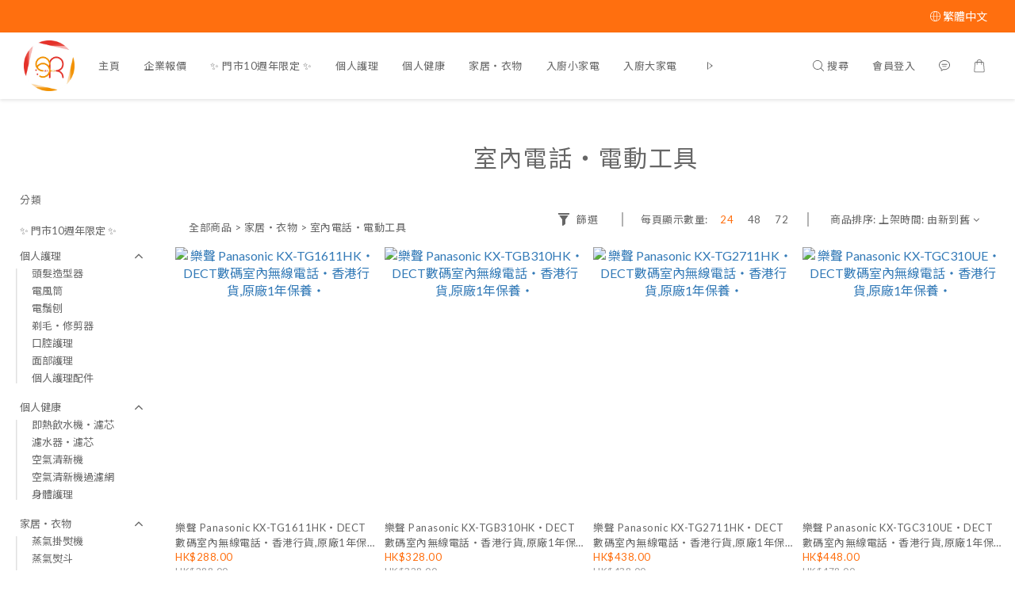

--- FILE ---
content_type: text/html; charset=utf-8
request_url: https://www.sunrichhkltd.com/categories/electrical-tools
body_size: 89112
content:
<!DOCTYPE html>
<html lang="zh-hant"><head>  <!-- prefetch dns -->
<meta http-equiv="x-dns-prefetch-control" content="on">
<link rel="dns-prefetch" href="https://cdn.shoplineapp.com">
<link rel="preconnect" href="https://cdn.shoplineapp.com" crossorigin>
<link rel="dns-prefetch" href="https://shoplineimg.com">
<link rel="preconnect" href="https://shoplineimg.com">
<link rel="dns-prefetch" href="https://shoplineimg.com">
<link rel="preconnect" href="https://shoplineimg.com" title="image-service-origin">

  <link rel="preload" href="https://cdn.shoplineapp.com/s/javascripts/currencies.js" as="script">



      <link rel="preload" as="image" imagesrcset="https://shoplineimg.com/5b6976b6aaa5cc000e32c5b5/648c1b8fefed1c00144a9600/375x.webp?source_format=jpg 375w, https://shoplineimg.com/5b6976b6aaa5cc000e32c5b5/648c1b8fefed1c00144a9600/540x.webp?source_format=jpg 540w, https://shoplineimg.com/5b6976b6aaa5cc000e32c5b5/648c1b8fefed1c00144a9600/720x.webp?source_format=jpg 720w, https://shoplineimg.com/5b6976b6aaa5cc000e32c5b5/648c1b8fefed1c00144a9600/900x.webp?source_format=jpg 900w, https://shoplineimg.com/5b6976b6aaa5cc000e32c5b5/648c1b8fefed1c00144a9600/1080x.webp?source_format=jpg 1080w" imagesizes="100vw">


<!-- Wrap what we need here -->


<!-- SEO -->
  
      <title>旺角門市‧香港行貨‧暉柏Sun Rich家庭電器‧室內電話‧電動工具</title>

      <meta name="keywords" content="脫毛器‧ 剃毛器, 抽氣扇,風扇,抽濕機, 旺角, 電器, 洗衣機, ​電鬚刨, 雪櫃, 商用電器, Mongkok, 小家電, 暖袋, 風筒, 飲水機, 空氣清新機, 電動牙刷, 蒸氣掛熨, 滅蚊蟲, 吸塵機, 無線電話, 微波爐, 移動式冷氣機,">

      <meta name="description" content="門市地址: 旺角彌敦道602-608號 , 總統商業大廈 (W Plaza) 2樓 218-220號鋪 營業時間: 星期一至六 13:00 - 21:00  星期日及公眾假期 13:00 - 19:00  Whatsapp :  9140 6664  Tel : 2997 9450">



<!-- Meta -->
  
      <meta property="og:title" content="旺角門市‧香港行貨‧暉柏Sun Rich家庭電器‧室內電話‧電動工具"/>

      <meta property="og:url" content="https://www.sunrichhkltd.com/categories/electrical-tools">
      <link rel="canonical" href="https://www.sunrichhkltd.com/categories/electrical-tools">
      <meta property="og:description" content="門市地址: 旺角彌敦道602-608號 , 總統商業大廈 (W Plaza) 2樓 218-220號鋪 營業時間: 星期一至六 13:00 - 21:00  星期日及公眾假期 13:00 - 19:00  Whatsapp :  9140 6664  Tel : 2997 9450"/>

  <meta property="og:image" content="https://img.shoplineapp.com/media/image_clips/648c1b804eae130014baaf37/original.jpg?1686903680"/>



    <script type="application/ld+json">
    {"@context":"https://schema.org","@type":"WebSite","name":"暉柏 Sun Rich 生活家庭電器","url":"https://www.sunrichhkltd.com"}
    </script>


<!-- locale meta -->


  <meta name="viewport" content="width=device-width, initial-scale=1.0, viewport-fit=cover">
<meta name="mobile-web-app-capable" content="yes">
<meta name="format-detection" content="telephone=no" />
<meta name="google" value="notranslate">

<!-- Shop icon -->
  <link rel="shortcut icon" type="image/png" href="https://img.shoplineapp.com/media/image_clips/65c0b7de572e7500204c9fc3/original.png?1707128797">




<!--- Site Ownership Data -->
    <meta name="google-site-verification" content="SMd8WN1XpiKuBv2nE27EI-znCpCJNzk5JaSn3sTB1ns">
    <meta name="facebook-domain-verification" content="8o8h5mjmg5cxkrrnewycyugwqudhh4">
    <meta name="google-site-verification" content="&lt;meta name=&quot;google-site-verification&quot; content=&quot;v9iTG_xnb5sTmmB-aTYT1f7XZYNfmx-ambFlJUt0Ujs&quot; /&gt;">
<!--- Site Ownership Data End-->

<!-- Styles -->


        <link rel="stylesheet" media="all" href="https://cdn.shoplineapp.com/assets/common-898e3d282d673c037e3500beff4d8e9de2ee50e01c27252b33520348e0b17da0.css" onload="" />

        <link rel="stylesheet" media="all" href="https://cdn.shoplineapp.com/assets/theme_sangria-c0bebd0b8931a10fc996232d2f493ff5ad9b6242bbe0f2072fa9532bbd2a81f5.css" onload="" />


        <style>@font-face{font-family:'Lato';font-style:italic;font-weight:100;font-display:swap;src:url(https://cdn.shoplineapp.com/fonts/lato/lato-latin-ext-italic-100.woff2) format("woff2");unicode-range:U+0100-02BA,U+02BD-02C5,U+02C7-02CC,U+02CE-02D7,U+02DD-02FF,U+0304,U+0308,U+0329,U+1D00-1DBF,U+1E00-1E9F,U+1EF2-1EFF,U+2020,U+20A0-20AB,U+20AD-20C0,U+2113,U+2C60-2C7F,U+A720-A7FF}@font-face{font-family:'Lato';font-style:italic;font-weight:100;font-display:swap;src:url(https://cdn.shoplineapp.com/fonts/lato/lato-latin-italic-100.woff2) format("woff2");unicode-range:U+0000-00FF,U+0131,U+0152-0153,U+02BB-02BC,U+02C6,U+02DA,U+02DC,U+0304,U+0308,U+0329,U+2000-206F,U+20AC,U+2122,U+2191,U+2193,U+2212,U+2215,U+FEFF,U+FFFD}@font-face{font-family:'Lato';font-style:italic;font-weight:300;font-display:swap;src:url(https://cdn.shoplineapp.com/fonts/lato/lato-latin-ext-italic-300.woff2) format("woff2");unicode-range:U+0100-02BA,U+02BD-02C5,U+02C7-02CC,U+02CE-02D7,U+02DD-02FF,U+0304,U+0308,U+0329,U+1D00-1DBF,U+1E00-1E9F,U+1EF2-1EFF,U+2020,U+20A0-20AB,U+20AD-20C0,U+2113,U+2C60-2C7F,U+A720-A7FF}@font-face{font-family:'Lato';font-style:italic;font-weight:300;font-display:swap;src:url(https://cdn.shoplineapp.com/fonts/lato/lato-latin-italic-300.woff2) format("woff2");unicode-range:U+0000-00FF,U+0131,U+0152-0153,U+02BB-02BC,U+02C6,U+02DA,U+02DC,U+0304,U+0308,U+0329,U+2000-206F,U+20AC,U+2122,U+2191,U+2193,U+2212,U+2215,U+FEFF,U+FFFD}@font-face{font-family:'Lato';font-style:italic;font-weight:400;font-display:swap;src:url(https://cdn.shoplineapp.com/fonts/lato/lato-latin-ext-italic-400.woff2) format("woff2");unicode-range:U+0100-02BA,U+02BD-02C5,U+02C7-02CC,U+02CE-02D7,U+02DD-02FF,U+0304,U+0308,U+0329,U+1D00-1DBF,U+1E00-1E9F,U+1EF2-1EFF,U+2020,U+20A0-20AB,U+20AD-20C0,U+2113,U+2C60-2C7F,U+A720-A7FF}@font-face{font-family:'Lato';font-style:italic;font-weight:400;font-display:swap;src:url(https://cdn.shoplineapp.com/fonts/lato/lato-latin-italic-400.woff2) format("woff2");unicode-range:U+0000-00FF,U+0131,U+0152-0153,U+02BB-02BC,U+02C6,U+02DA,U+02DC,U+0304,U+0308,U+0329,U+2000-206F,U+20AC,U+2122,U+2191,U+2193,U+2212,U+2215,U+FEFF,U+FFFD}@font-face{font-family:'Lato';font-style:italic;font-weight:700;font-display:swap;src:url(https://cdn.shoplineapp.com/fonts/lato/lato-latin-ext-italic-700.woff2) format("woff2");unicode-range:U+0100-02BA,U+02BD-02C5,U+02C7-02CC,U+02CE-02D7,U+02DD-02FF,U+0304,U+0308,U+0329,U+1D00-1DBF,U+1E00-1E9F,U+1EF2-1EFF,U+2020,U+20A0-20AB,U+20AD-20C0,U+2113,U+2C60-2C7F,U+A720-A7FF}@font-face{font-family:'Lato';font-style:italic;font-weight:700;font-display:swap;src:url(https://cdn.shoplineapp.com/fonts/lato/lato-latin-italic-700.woff2) format("woff2");unicode-range:U+0000-00FF,U+0131,U+0152-0153,U+02BB-02BC,U+02C6,U+02DA,U+02DC,U+0304,U+0308,U+0329,U+2000-206F,U+20AC,U+2122,U+2191,U+2193,U+2212,U+2215,U+FEFF,U+FFFD}@font-face{font-family:'Lato';font-style:italic;font-weight:900;font-display:swap;src:url(https://cdn.shoplineapp.com/fonts/lato/lato-latin-ext-italic-900.woff2) format("woff2");unicode-range:U+0100-02BA,U+02BD-02C5,U+02C7-02CC,U+02CE-02D7,U+02DD-02FF,U+0304,U+0308,U+0329,U+1D00-1DBF,U+1E00-1E9F,U+1EF2-1EFF,U+2020,U+20A0-20AB,U+20AD-20C0,U+2113,U+2C60-2C7F,U+A720-A7FF}@font-face{font-family:'Lato';font-style:italic;font-weight:900;font-display:swap;src:url(https://cdn.shoplineapp.com/fonts/lato/lato-latin-italic-900.woff2) format("woff2");unicode-range:U+0000-00FF,U+0131,U+0152-0153,U+02BB-02BC,U+02C6,U+02DA,U+02DC,U+0304,U+0308,U+0329,U+2000-206F,U+20AC,U+2122,U+2191,U+2193,U+2212,U+2215,U+FEFF,U+FFFD}@font-face{font-family:'Lato';font-style:normal;font-weight:100;font-display:swap;src:url(https://cdn.shoplineapp.com/fonts/lato/lato-latin-ext-normal-100.woff2) format("woff2");unicode-range:U+0100-02BA,U+02BD-02C5,U+02C7-02CC,U+02CE-02D7,U+02DD-02FF,U+0304,U+0308,U+0329,U+1D00-1DBF,U+1E00-1E9F,U+1EF2-1EFF,U+2020,U+20A0-20AB,U+20AD-20C0,U+2113,U+2C60-2C7F,U+A720-A7FF}@font-face{font-family:'Lato';font-style:normal;font-weight:100;font-display:swap;src:url(https://cdn.shoplineapp.com/fonts/lato/lato-latin-normal-100.woff2) format("woff2");unicode-range:U+0000-00FF,U+0131,U+0152-0153,U+02BB-02BC,U+02C6,U+02DA,U+02DC,U+0304,U+0308,U+0329,U+2000-206F,U+20AC,U+2122,U+2191,U+2193,U+2212,U+2215,U+FEFF,U+FFFD}@font-face{font-family:'Lato';font-style:normal;font-weight:300;font-display:swap;src:url(https://cdn.shoplineapp.com/fonts/lato/lato-latin-ext-normal-300.woff2) format("woff2");unicode-range:U+0100-02BA,U+02BD-02C5,U+02C7-02CC,U+02CE-02D7,U+02DD-02FF,U+0304,U+0308,U+0329,U+1D00-1DBF,U+1E00-1E9F,U+1EF2-1EFF,U+2020,U+20A0-20AB,U+20AD-20C0,U+2113,U+2C60-2C7F,U+A720-A7FF}@font-face{font-family:'Lato';font-style:normal;font-weight:300;font-display:swap;src:url(https://cdn.shoplineapp.com/fonts/lato/lato-latin-normal-300.woff2) format("woff2");unicode-range:U+0000-00FF,U+0131,U+0152-0153,U+02BB-02BC,U+02C6,U+02DA,U+02DC,U+0304,U+0308,U+0329,U+2000-206F,U+20AC,U+2122,U+2191,U+2193,U+2212,U+2215,U+FEFF,U+FFFD}@font-face{font-family:'Lato';font-style:normal;font-weight:400;font-display:swap;src:url(https://cdn.shoplineapp.com/fonts/lato/lato-latin-ext-normal-400.woff2) format("woff2");unicode-range:U+0100-02BA,U+02BD-02C5,U+02C7-02CC,U+02CE-02D7,U+02DD-02FF,U+0304,U+0308,U+0329,U+1D00-1DBF,U+1E00-1E9F,U+1EF2-1EFF,U+2020,U+20A0-20AB,U+20AD-20C0,U+2113,U+2C60-2C7F,U+A720-A7FF}@font-face{font-family:'Lato';font-style:normal;font-weight:400;font-display:swap;src:url(https://cdn.shoplineapp.com/fonts/lato/lato-latin-normal-400.woff2) format("woff2");unicode-range:U+0000-00FF,U+0131,U+0152-0153,U+02BB-02BC,U+02C6,U+02DA,U+02DC,U+0304,U+0308,U+0329,U+2000-206F,U+20AC,U+2122,U+2191,U+2193,U+2212,U+2215,U+FEFF,U+FFFD}@font-face{font-family:'Lato';font-style:normal;font-weight:700;font-display:swap;src:url(https://cdn.shoplineapp.com/fonts/lato/lato-latin-ext-normal-700.woff2) format("woff2");unicode-range:U+0100-02BA,U+02BD-02C5,U+02C7-02CC,U+02CE-02D7,U+02DD-02FF,U+0304,U+0308,U+0329,U+1D00-1DBF,U+1E00-1E9F,U+1EF2-1EFF,U+2020,U+20A0-20AB,U+20AD-20C0,U+2113,U+2C60-2C7F,U+A720-A7FF}@font-face{font-family:'Lato';font-style:normal;font-weight:700;font-display:swap;src:url(https://cdn.shoplineapp.com/fonts/lato/lato-latin-normal-700.woff2) format("woff2");unicode-range:U+0000-00FF,U+0131,U+0152-0153,U+02BB-02BC,U+02C6,U+02DA,U+02DC,U+0304,U+0308,U+0329,U+2000-206F,U+20AC,U+2122,U+2191,U+2193,U+2212,U+2215,U+FEFF,U+FFFD}@font-face{font-family:'Lato';font-style:normal;font-weight:900;font-display:swap;src:url(https://cdn.shoplineapp.com/fonts/lato/lato-latin-ext-normal-900.woff2) format("woff2");unicode-range:U+0100-02BA,U+02BD-02C5,U+02C7-02CC,U+02CE-02D7,U+02DD-02FF,U+0304,U+0308,U+0329,U+1D00-1DBF,U+1E00-1E9F,U+1EF2-1EFF,U+2020,U+20A0-20AB,U+20AD-20C0,U+2113,U+2C60-2C7F,U+A720-A7FF}@font-face{font-family:'Lato';font-style:normal;font-weight:900;font-display:swap;src:url(https://cdn.shoplineapp.com/fonts/lato/lato-latin-normal-900.woff2) format("woff2");unicode-range:U+0000-00FF,U+0131,U+0152-0153,U+02BB-02BC,U+02C6,U+02DA,U+02DC,U+0304,U+0308,U+0329,U+2000-206F,U+20AC,U+2122,U+2191,U+2193,U+2212,U+2215,U+FEFF,U+FFFD}
</style><style>@font-face{font-family:'Nanum Myeongjo';font-style:normal;font-weight:400;font-display:swap;src:url(https://cdn.shoplineapp.com/fonts/nanum-myeongjo/nanum-myeongjo-normal-400.woff2) format("woff2")}@font-face{font-family:'Nanum Myeongjo';font-style:normal;font-weight:700;font-display:swap;src:url(https://cdn.shoplineapp.com/fonts/nanum-myeongjo/nanum-myeongjo-normal-700.woff2) format("woff2")}@font-face{font-family:'Nanum Myeongjo';font-style:normal;font-weight:800;font-display:swap;src:url(https://cdn.shoplineapp.com/fonts/nanum-myeongjo/nanum-myeongjo-normal-800.woff2) format("woff2")}
</style><link rel="dns-prefetch" href="https://fonts.googleapis.com"><link rel="preconnect" href="https://fonts.googleapis.com"><link rel="dns-prefetch" href="https://fonts.gstatic.com"><link rel="preconnect" href="https://fonts.gstatic.com" crossorigin="true"><script>
  window.addEventListener('load', function() {
    const link = document.createElement('link');
    link.rel = 'stylesheet';
    link.href = 'https://fonts.googleapis.com/css2?family=Noto+Sans+TC:wght@400;700&family=Noto+Serif+TC:wght@400;700&display=swap';
    link.media = 'print';
    link.onload = () => {
      link.media = 'all';
    }
    document.head.appendChild(link);
  });
</script>

    <style>
      .product-available-info .product-available-info-time,.ProductList-select .select-limit li.active,.ProductList-select .select-sort li:hover,.ProductList-select .select-filter li:hover,.NavigationBar.mod-desktop .NavigationBar-optionMenus .NavigationBar-actionMenu-dropdown .List-item:hover,.NavigationBar.mod-desktop .NavigationBar-mainMenus .List-item:hover>a,.member-content-center .btn:not(.btn-success):not(.btn-buy-now):hover,.member-content-center .member-profile-save:hover,.QuickCart-modal .product-info .price-sale,.QuickCart-modal .product-info .price-regular,.QuickCart-modal .not-same-price,.QuickCart-modal .out-of-stock,.ProductDetail-container .price-sale,.ProductDetail-container .price-regular,.ProductDetail-container .checkout-label,.QuickCart-modal .promotion-wrap .Product-promotions-tag span,.ProductDetail-container .promotion-wrap .Product-promotions-tag span,.ProductDetail-container .Product-promotions-tag span,.post-categories-pannel__block-list a:hover,.PostList .List-item:not(:nth-child(5n+1)):hover .List-item-date,.PostList .List-item:not(:nth-child(5n+1)):hover .List-item-title,.PromotionCart-panel .PromotionCart-header .cart-header-label>span b,.PromotionCart-panel .PromotionCart-content .product-content .price-details,.ProductList-categoryMenu .List-item .Label:hover,.ProductList-container .left-c-box .List-item .third-layer-label:hover,.product-review-container .primary-color-hover.disabled,.member-center-coupon-nav .active,.ProductList-select category-filter-button .advance-filter-button:hover,.category-advance-filter .filter-data .expend-toggle:hover,.category-advance-filter .filter-data .filter-item label:hover,.facebook-banner .fa-times,.facebook-banner .wording,sl-list-page-wishlist-button .plp-wishlist-button .fa-heart,.product-set-basket .highlight-label,.product-set-quick-cart-modal .highlight-label,.text-primary-color,.text-primary-color a,.text-primary-color a:hover,.price__badge,.member-center-profile__submit-button:hover,.member-center-profile__retry-button:hover,.member-center-profile__member-referral-modal-button:hover,.member-center-profile__email-verification-modal-button:hover,.variation-open-button{color:#FF6F0F}.product-item .info-box .price-sale,.Product-item .Product-info .is-sale,.pagination>li.active a,.pagination>li.active a:hover,.pagination>li.active a:focus,.basic-popover-mobile .member-referral-link,.basic-popover-mobile .member-referral-link:hover{color:#FF6F0F !important}form[name="messageForm"] #btn-form-submit-modal,.CartPanel #btn-checkout,.coupon-card-image{background:#FF6F0F}.NavigationBar-optionMenus,.sl-goto-top:hover,.member-price-tag,.product-customized-labels,.NavigationBar.mod-desktop .js-sticky-cart-button-container.nav-desktop .btn-cart-fixed:not(.btn-buy-now):not(.is-active):not(.available-time-disabled),#MenuPanel .MenuPanel-action,.CartPanel-toggleButton .Cart-count:after,.btn-color-primary,.member-profile-save,.QuickCart-modal .form-quantity button:hover .fa,.QuickCart-modal .quantity-container button:hover .fa,.ProductDetail-container .form-quantity button:hover .fa,.ProductDetail-container .quantity-container button:hover .fa,.QuickCart-modal .btn-custom:not(.btn-buy-now),.ProductDetail-container .btn-custom:not(.btn-buy-now),.PromotionCart-panel .PromotionCart-header .panel-header-content .cart-chkt-btn,.PromotionCart-panel .cart-item-container .product-content .input-group .btn-default:hover .fa,.product-review-button .btn-primary,.category-advance-filter .apply-button,.product-set-quantity-label,.basket-cart-panel .basket-cart-panel-header .progress-bar .progress-bar-content,.member-center-profile__submit-button,.member-center-profile__retry-button,.member-center-profile__member-referral-modal-button,.member-center-profile__email-verification-modal-button{background-color:#FF6F0F}.basic-popover-desktop .body .action-button,#get-welcome-member-referral-credits .body .continue{background-color:#FF6F0F !important}.product-available-info,.product-available-info .product-available-info-time,.btn-color-primary,.btn-color-primary:hover,.member-profile-save,.member-profile-save:hover,.QuickCart-modal .promotion-wrap .Product-promotions,.ProductDetail-container .promotion-wrap .Product-promotions,.QuickCart-modal .form-quantity button:after,.QuickCart-modal .form-quantity button:before,.QuickCart-modal .quantity-container button:after,.QuickCart-modal .quantity-container button:before,.ProductDetail-container .form-quantity button:after,.ProductDetail-container .form-quantity button:before,.ProductDetail-container .quantity-container button:after,.ProductDetail-container .quantity-container button:before,variation-label-selector .variation-label:hover,variation-label-selector .variation-label.variation-label--selected,.PromotionCart-panel .cart-item-container .product-content .input-group .btn-default:after,.PromotionCart-panel .cart-item-container .product-content .input-group .btn-default:before,.product-review-button .btn-primary,.category-advance-filter .filter-data .expend-toggle:hover .advance-filter-icon.close-icon,.category-advance-filter .filter-data .expend-toggle:hover .advance-filter-icon.open-icon,.category-advance-filter .filter-data .filter-price-range input:focus,.category-advance-filter .filter-data .filter-price-range input:hover,.member-center-profile__submit-button,.member-center-profile__retry-button,.member-center-profile__member-referral-modal-button,.member-center-profile__email-verification-modal-button,.member-center-profile__submit-button:hover,.member-center-profile__retry-button:hover,.member-center-profile__member-referral-modal-button:hover,.member-center-profile__email-verification-modal-button:hover{border-color:#FF6F0F}.search-noresult .Product-searchField-form,variation-selector .Variation-border.selected,variation-selector .Variation-border:hover,.basic-popover-desktop .body .action-button,#get-welcome-member-referral-credits .body .continue,.checkout-coupon-list-card:hover>.checkout-coupon-list-card-body,.product-list-variant-selector-item.selected-variation>.product-list-variant-selector-image:after{border-color:#FF6F0F !important}.NavigationBar.mod-desktop .NavigationBar-mainMenus .NavigationBar-actionMenu .search-bar .search-panel .Product-searchField-form,#SearchPanel .Product-searchField-form{border-bottom-color:#FF6F0F}.NavigationBar.mod-desktop .NavigationBar-mainMenus .List-item:hover>a svg,.PostList .icon-blog,.product-available-info-icon .icon-clock,.ProductList-select category-filter-button .advance-filter-button:hover svg{fill:#FF6F0F}.customer-review-bar-color:before,.review-comment-author-avatar:before{background-color:#FF6F0F}.ProductList-select category-filter-button .advance-filter-button:hover{border-bottom:1px solid #FF6F0F}.multi-checkout-confirm .multi-checkout-confirm__delivery_notice{color:#FF6F0F}.multi-checkout-confirm .multi-checkout-confirm__delivery_notice:before,.multi-checkout-confirm .multi-checkout-confirm__delivery_notice:after{background-color:#FF6F0F}#checkout-object__section .checkout-object__info_cart-header{color:#FF6F0F}#checkout-object__section .checkout-object__info_cart-header .icon-basket{fill:#FF6F0F}#signup-login-page .solid-btn:not([disabled]){background-color:#FF6F0F;border-color:#FF6F0F}#signup-login-page .solid-btn:not([disabled]):hover{color:#fff;background-color:#FF6F0F;border-color:#FF6F0F}#signup-login-page .solid-btn[data-loading]{background-color:#FF6F0F;border-color:#FF6F0F}#signup-login-page .outline-btn:not([disabled]){color:#FF6F0F;border-color:#FF6F0F}#signup-login-page .outline-btn:not([disabled]):hover{color:#fff;background-color:#FF6F0F;border-color:#FF6F0F}#signup-login-page .outline-btn[data-loading]{color:#FF6F0F;border-color:#FF6F0F}.price__badge::after{background-color:#FF6F0F}.member-center-profile__submit-button:hover,.member-center-profile__retry-button:hover,.member-center-profile__member-referral-modal-button:hover,.member-center-profile__email-verification-modal-button:hover{background-color:#fff}

      .NavigationBar.mod-desktop .NavigationBar-optionMenus .NavigationBar-optionMenu-list .NavigationBar-actionMenu-dropdown,.NavigationBar.mod-desktop .NavigationBar-optionMenus .sl-language-chooser-wrapper,.NavigationBar.mod-desktop .NavigationBar-actionMenu .search-bar .search-panel,.CartPanel .CartPanel-header{background:#fffcfa}.MenuPanel{background:#fffcfa !important}.NavigationBar.mod-desktop .NavigationBar-mainMenus .NavigationBar-mainMenu .Second-layer,.NavigationBar.mod-desktop .js-sticky-cart-button-container.nav-desktop,.QuickCart-modal .form-quantity button .fa,.QuickCart-modal .quantity-container button .fa,.ProductDetail-container .form-quantity button .fa,.ProductDetail-container .quantity-container button .fa,.ProductDetail-container .checkout-label,post-categories-mobile-pannel.sidr,.PostList .List-item-no-image,.PostList:not(.normalShow) .List-item:nth-child(5n+1),.PromotionCart-panel .cart-item-container .product-content .input-group .btn-default .fa{background-color:#fffcfa}.NavigationBar.mod-desktop .NavigationBar-mainMenus .NavigationBar-mainMenu .First-layer .List-item.NavigationBar-nestedList.active a:after,.NavigationBar.mod-desktop .NavigationBar-optionMenus .NavigationBar-optionMenu-list .dropdown-toggle:after,.NavigationBar.mod-desktop .NavigationBar-actionMenu .search-bar:hover .NavigationBar-actionMenu-button:after{border-bottom-color:#fffcfa}.NavigationBar.mod-desktop .NavigationBar-actionMenu .cart-panel.active .NavigationBar-actionMenu-button:after{border-color:#fffcfa !important}.QuickCart-modal .promotion-wrap .Product-promotions-tag .Product-promotion-wrap,.ProductDetail-container .promotion-wrap .Product-promotions-tag .Product-promotion-wrap{background-image:linear-gradient(#fff 0%, rgba(255,255,255,0.298) 27%, #fffcfa 27%, #fffcfa 100%)}

      .ProductDetail-container .checkout-label{border-color:#f46200}.ProductDetail-container .ProductDetail-description p{margin-bottom:0px;line-height:18px}

    </style>
    <style>
      *,.sidr{font-family:"Lato", "Noto Sans TC", "Noto Sans SC", "Mitr", "Ubuntu", "PingFang TC", "PingFang SC", "Microsoft JhengHei", "Microsoft YaHei", "Hiragino Sans GB", "Helvetica", "Roboto", "Arial", sans-serif}

    </style>







  <link rel="stylesheet" media="all" href="https://cdn.shoplineapp.com/packs/css/intl_tel_input-0d9daf73.chunk.css" />








<script type="text/javascript">
  window.mainConfig = JSON.parse('{\"sessionId\":\"\",\"merchantId\":\"5b6976b6aaa5cc000e32c5b5\",\"appCoreHost\":\"shoplineapp.com\",\"assetHost\":\"https://cdn.shoplineapp.com/packs/\",\"apiBaseUrl\":\"http://shoplineapp.com\",\"eventTrackApi\":\"https://events.shoplytics.com/api\",\"frontCommonsApi\":\"https://front-commons.shoplineapp.com/api\",\"appendToUrl\":\"\",\"env\":\"production\",\"merchantData\":{\"_id\":\"5b6976b6aaa5cc000e32c5b5\",\"addon_limit_enabled\":true,\"base_country_code\":\"HK\",\"base_currency\":{\"id\":\"hkd\",\"iso_code\":\"HKD\",\"alternate_symbol\":\"HK$\",\"name\":\"Hong Kong Dollar\",\"symbol_first\":true,\"subunit_to_unit\":100},\"base_currency_code\":\"HKD\",\"beta_feature_keys\":[],\"brand_home_url\":\"https://www.sunrichhkltd.com\",\"checkout_setting\":{\"enable_membership_autocheck\":false,\"enable_subscription_autocheck\":false,\"enforce_user_login_on_checkout\":true,\"enabled_abandoned_cart_notification\":true,\"rounding_setting\":{\"enabled\":false,\"rounding_mode\":\"round_half_even\",\"smallest_denomination\":10}},\"current_plan_key\":\"basket\",\"current_theme_key\":\"sangria\",\"delivery_option_count\":10,\"enabled_stock_reminder\":true,\"handle\":\"sunrichhkltd\",\"identifier\":\"\",\"instagram_access_token\":\"\",\"instagram_id\":\"\",\"invoice_activation\":\"inactive\",\"is_image_service_enabled\":true,\"mobile_logo_media_url\":\"https://img.shoplineapp.com/media/image_clips/65c0b7f3932d540020a03ebd/original.png?1707128818\",\"name\":\"暉柏 Sun Rich 生活家庭電器\",\"order_setting\":{\"invoice_activation\":\"inactive\",\"short_message_activation\":\"inactive\",\"stock_reminder_activation\":\"true\",\"default_out_of_stock_reminder\":true,\"auto_cancel_expired_orders\":true,\"auto_revert_credit\":true,\"enabled_order_auth_expiry\":true,\"enforce_user_login_on_checkout\":true,\"enabled_abandoned_cart_notification\":true,\"enable_order_split_einvoice_reissue\":false,\"no_duplicate_uniform_invoice\":false,\"checkout_without_email\":false,\"hourly_auto_invoice\":false,\"enabled_location_id\":true,\"enabled_sf_hidden_product_name\":false,\"customer_return_order\":{\"enabled\":false,\"available_return_days\":\"7\"},\"customer_cancel_order\":{\"enabled\":false,\"auto_revert_credit\":false},\"invoice\":{\"tax_id\":\"\"},\"facebook_messenging\":{\"status\":\"inactive\"},\"status_update_sms\":{\"status\":\"deactivated\"},\"private_info_handle\":{\"enabled\":false,\"custom_fields_enabled\":false}},\"payment_method_count\":11,\"product_setting\":{\"enabled_show_member_price\":true,\"enabled_product_review\":true,\"variation_display\":\"swatches\",\"price_range_enabled\":true,\"enabled_pos_product_customized_price\":false,\"enabled_pos_product_price_tier\":false,\"enable_inventory_change_reason\":true},\"promotion_setting\":{\"one_coupon_limit_enabled\":false,\"show_promotion_reminder\":false,\"multi_order_discount_strategy\":\"order_or_tier_promotion\",\"order_gift_threshold_mode\":\"after_price_discounts\",\"order_free_shipping_threshold_mode\":\"after_all_discounts\",\"category_item_gift_threshold_mode\":\"before_discounts\",\"category_item_free_shipping_threshold_mode\":\"before_discounts\"},\"rollout_keys\":[\"2FA_google_authenticator\",\"3_layer_category\",\"3_layer_navigation\",\"3_layer_variation\",\"711_CB_13countries\",\"711_CB_pickup_TH\",\"711_c2b_report_v2\",\"711_cross_delivery\",\"MC_manual_order\",\"MO_Apply_Coupon_Code\",\"StaffCanBeDeleted_V1\",\"UTM_export\",\"UTM_register\",\"abandoned_cart_notification\",\"add_system_fontstyle\",\"add_to_cart_revamp\",\"addon_products_limit_10\",\"addon_products_limit_unlimited\",\"addon_quantity\",\"address_format_batch2\",\"address_format_jp\",\"address_format_my\",\"address_format_us\",\"address_format_vn\",\"admin_app_extension\",\"admin_custom_domain\",\"admin_image_service\",\"admin_manual_order\",\"admin_realtime\",\"admin_vietnam_dong\",\"adminapp_order_form\",\"adminapp_wa_contacts_list\",\"ads_system_new_tab\",\"adyen_my_sc\",\"affiliate_by_product\",\"affiliate_dashboard\",\"affiliate_kol_report\",\"affiliate_kol_report_appstore\",\"alipay_hk_sc\",\"amazon_product_review\",\"android_pos_agent_clockin_n_out\",\"android_pos_purchase_order_partial_in_storage\",\"android_pos_save_send_receipt\",\"android_pos_v2_force_upgrade_version_1-50-0_date_2025-08-30\",\"app_categories_filtering\",\"app_multiplan\",\"app_subscription_prorated_billing\",\"apply_multi_order_discount\",\"apps_store\",\"apps_store_blog\",\"apps_store_fb_comment\",\"apps_store_wishlist\",\"appstore_free_trial\",\"archive_order_data\",\"archive_order_ui\",\"assign_products_to_category\",\"auth_flow_revamp\",\"auto_credit\",\"auto_credit_notify\",\"auto_credit_percentage\",\"auto_credit_recurring\",\"auto_reply_comment\",\"auto_save_sf_plus_address\",\"auto_suspend_admin\",\"availability_buy_online_pickup_instore\",\"availability_preview_buy_online_pickup_instore\",\"back_in_stock_notify\",\"basket_comparising_link_CNY\",\"basket_comparising_link_HKD\",\"basket_comparising_link_TWD\",\"basket_invoice_field\",\"basket_pricing_page_cny\",\"basket_pricing_page_hkd\",\"basket_pricing_page_myr\",\"basket_pricing_page_sgd\",\"basket_pricing_page_thb\",\"basket_pricing_page_twd\",\"basket_pricing_page_usd\",\"basket_pricing_page_vnd\",\"basket_subscription_coupon\",\"basket_subscription_email\",\"bianco_setting\",\"bidding_select_product\",\"bing_ads\",\"birthday_format_v2\",\"block_gtm_for_lighthouse\",\"blog\",\"blog_app\",\"blog_revamp_admin\",\"blog_revamp_admin_category\",\"blog_revamp_doublewrite\",\"blog_revamp_related_products\",\"blog_revamp_shop_category\",\"blog_revamp_singleread\",\"breadcrumb\",\"broadcast_advanced_filters\",\"broadcast_analytics\",\"broadcast_clone\",\"broadcast_email_html\",\"broadcast_facebook_template\",\"broadcast_line_template\",\"broadcast_unsubscribe_email\",\"bulk_action_customer\",\"bulk_action_product\",\"bulk_assign_point\",\"bulk_import_multi_lang\",\"bulk_payment_delivery_setting\",\"bulk_printing_labels_711C2C\",\"bulk_update_dynamic_fields\",\"bulk_update_job\",\"bulk_update_new_fields\",\"bulk_update_product_download_with_filter\",\"bulk_update_tag\",\"bundle_add_type\",\"bundle_group\",\"bundle_page\",\"bundle_pricing\",\"bundle_promotion_apply_enhancement\",\"bundle_stackable\",\"buy_at_amazon\",\"buy_button\",\"buy_now_button\",\"buy_online_pickup_instore\",\"buyandget_promotion\",\"callback_service\",\"cancel_order_by_customer\",\"cancel_order_by_customer_v2\",\"cart_addon\",\"cart_addon_condition\",\"cart_addon_limit\",\"cart_use_product_service\",\"cart_uuid\",\"category_banner_multiple\",\"category_limit_unlimited\",\"category_sorting\",\"channel_amazon\",\"channel_fb\",\"channel_integration\",\"channel_line\",\"charge_shipping_fee_by_product_qty\",\"chat_widget\",\"chat_widget_livechat\",\"checkout_membercheckbox_toggle\",\"checkout_setting\",\"cn_pricing_page_2019\",\"combine_orders_app\",\"component_h1_tag\",\"connect_new_facebookpage\",\"consolidated_billing\",\"contact_us_mobile\",\"cookie_consent\",\"country_code\",\"coupon_center_back_to_cart\",\"coupon_notification\",\"coupon_v2\",\"create_staff_revamp\",\"credit_campaign\",\"credit_condition_5_tier_ec\",\"credit_point_report\",\"credit_point_triggerpoint\",\"crm_email_custom\",\"crm_notify_preview\",\"crm_sms_custom\",\"crm_sms_notify\",\"cross_shop_tracker\",\"custom_css\",\"custom_home_delivery_tw\",\"custom_notify\",\"custom_order_export\",\"customer_advanced_filter\",\"customer_coupon\",\"customer_custom_field_limit_5\",\"customer_data_secure\",\"customer_edit\",\"customer_export_v2\",\"customer_group\",\"customer_group_analysis\",\"customer_group_filter_p2\",\"customer_group_filter_p3\",\"customer_group_regenerate\",\"customer_group_sendcoupon\",\"customer_import_50000_failure_report\",\"customer_import_v2\",\"customer_import_v3\",\"customer_list\",\"customer_new_report\",\"customer_referral\",\"customer_referral_notify\",\"customer_search_match\",\"customer_tag\",\"dashboard_v2\",\"dashboard_v2_revamp\",\"date_picker_v2\",\"deep_link_support_linepay\",\"deep_link_support_payme\",\"deep_search\",\"default_theme_ultrachic\",\"delivery_time\",\"delivery_time_with_quantity\",\"design_submenu\",\"dev_center_app_store\",\"disable_footer_brand\",\"disable_old_upgrade_reminder\",\"domain_applicable\",\"doris_bien_setting\",\"dusk_setting\",\"dynamic_shipping_rate_refactor\",\"ec_order_unlimit\",\"ecpay_expirydate\",\"ecpay_payment_gateway\",\"einvoice_bulk_update\",\"einvoice_edit\",\"einvoice_newlogic\",\"email_credit_expire_notify\",\"email_custom\",\"email_member_forget_password_notify\",\"email_member_register_notify\",\"email_order_notify\",\"email_verification\",\"enable_body_script\",\"enable_calculate_api_promotion_apply\",\"enable_calculate_api_promotion_filter\",\"enable_cart_api\",\"enable_cart_service\",\"enable_corejs_splitting\",\"enable_lazysizes_image_tag\",\"enable_new_css_bundle\",\"enable_order_status_callback_revamp_for_promotion\",\"enable_order_status_callback_revamp_for_storefront\",\"enable_promotion_usage_record\",\"enable_shopjs_splitting\",\"enhanced_catalog_feed\",\"exclude_product\",\"exclude_product_v2\",\"execute_shipment_permission\",\"export_inventory_report_v2\",\"express_cart\",\"express_checkout_pages\",\"facebook_ads\",\"facebook_dia\",\"facebook_line_promotion_notify\",\"facebook_login\",\"facebook_messenger_subscription\",\"facebook_notify\",\"facebook_pixel_manager\",\"fb_comment_app\",\"fb_entrance_optimization\",\"fb_feed_unlimit\",\"fb_group\",\"fb_multi_category_feed\",\"fb_pixel_matching\",\"fb_pixel_v2\",\"fb_post_management\",\"fb_product_set\",\"fb_ssapi\",\"fb_sub_button\",\"fbe_oe\",\"fbe_shop\",\"fbe_v2\",\"fbe_v2_edit\",\"fbig_shop_disabled\",\"feature_alttag_phase1\",\"feature_alttag_phase2\",\"flash_price_campaign\",\"fm_order_receipt\",\"fmt_c2c_newlabel\",\"fmt_revision\",\"footer_builder\",\"footer_builder_new\",\"form_builder\",\"form_builder_access\",\"form_builder_user_management\",\"form_builder_v2_elements\",\"form_builder_v2_receiver\",\"form_builder_v2_report\",\"fps_rolling_key\",\"freeshipping_promotion_condition\",\"get_coupon\",\"get_promotions_by_cart\",\"gift_promotion_condition\",\"gift_shipping_promotion_discount_condition\",\"gifts_limit_10\",\"gifts_limit_unlimited\",\"gmv_revamp\",\"godaddy\",\"google_ads_api\",\"google_ads_manager\",\"google_analytics_4\",\"google_analytics_manager\",\"google_content_api\",\"google_dynamic_remarketing_tag\",\"google_enhanced_conversions\",\"google_preorder_feed\",\"google_product_category_3rdlayer\",\"google_recaptcha\",\"google_remarketing_manager\",\"google_signup_login\",\"google_tag_manager\",\"gp_tw_sc\",\"group_url_bind_post_live\",\"h2_tag_phase1\",\"hct_logistics_bills_report\",\"hidden_product\",\"hidden_product_p2\",\"hide_credit_point_record_balance\",\"hide_theme_bianco_whitelist\",\"hide_theme_sangria_whitelist\",\"hk_pricing_page_2019\",\"hkd_pricing_page_disabled_2020\",\"ig_browser_notify\",\"ig_live\",\"ig_login_entrance\",\"ig_new_api\",\"image_gallery\",\"image_gallery_p2\",\"image_host_by_region\",\"image_limit_100000\",\"image_limit_30000\",\"image_widget_mobile\",\"increase_variation_limit\",\"instagram_create_post\",\"instagram_post_sales\",\"instant_order_form\",\"integrated_label_711\",\"integrated_sfexpress\",\"integration_one\",\"inventory_change_reason\",\"inventory_search_v2\",\"job_api_products_export\",\"job_api_user_export\",\"job_product_import\",\"jquery_v3\",\"kingsman_v2_setting\",\"layout_engine_service_kingsman_blogs\",\"layout_engine_service_kingsman_member_center\",\"layout_engine_service_kingsman_pdp\",\"layout_engine_service_kingsman_plp\",\"layout_engine_service_kingsman_promotions\",\"line_ads_tag\",\"line_broadcast\",\"line_login\",\"line_login_mobile\",\"line_shopping_new_fields\",\"live_after_keyword\",\"live_announce_bids\",\"live_announce_buyer\",\"live_bidding\",\"live_bulk_checkoutlink\",\"live_bulk_edit\",\"live_checkout_notification\",\"live_checkout_notification_all\",\"live_checkout_notification_message\",\"live_comment_discount\",\"live_comment_robot\",\"live_create_product_v2\",\"live_crosspost\",\"live_dashboard_product\",\"live_event_discount\",\"live_exclusive_price\",\"live_fb_group\",\"live_fhd_video\",\"live_general_settings\",\"live_group_event\",\"live_host_panel\",\"live_ig_messenger_broadcast\",\"live_ig_product_recommend\",\"live_im_switch\",\"live_keyword_switch\",\"live_line_broadcast\",\"live_line_multidisplay\",\"live_luckydraw_enhancement\",\"live_messenger_broadcast\",\"live_order_block\",\"live_print_advanced\",\"live_product_recommend\",\"live_shopline_keyword\",\"live_stream_settings\",\"locale_revamp\",\"logistic_bill_v2_711_b2c\",\"logistic_bill_v2_711_c2c\",\"logo_favicon\",\"luckydraw_products\",\"luckydraw_qualification\",\"manual_activation\",\"manual_order\",\"manual_order_7-11\",\"manual_order_ec_to_sc\",\"manually_bind_post\",\"marketing_affiliate\",\"marketing_affiliate_p2\",\"mc-history-instant\",\"mc_711crossborder\",\"mc_ad_tag\",\"mc_assign_message\",\"mc_auto_bind_member\",\"mc_autoreply_question\",\"mc_broadcast\",\"mc_bulk_read\",\"mc_chatbot_template\",\"mc_delete_message\",\"mc_edit_cart\",\"mc_history_instant\",\"mc_history_post\",\"mc_im\",\"mc_inbox_autoreply\",\"mc_instant_notifications\",\"mc_invoicetitle_optional\",\"mc_keyword_autotagging\",\"mc_line_broadcast\",\"mc_line_cart\",\"mc_logistics_hct\",\"mc_logistics_tcat\",\"mc_manage_blacklist\",\"mc_mark_todo\",\"mc_new_menu\",\"mc_phone_tag\",\"mc_reminder_unpaid\",\"mc_reply_pic\",\"mc_setting_message\",\"mc_setting_orderform\",\"mc_shop_message_refactor\",\"mc_sort_waitingtime\",\"mc_sort_waitingtime_new\",\"mc_tw_invoice\",\"media_gcp_upload\",\"member_center_profile_revamp\",\"member_import_notify\",\"member_info_reward\",\"member_info_reward_subscription\",\"member_password_setup_notify\",\"member_points\",\"member_points_notify\",\"membership_tier_double_write\",\"memebr_center_point_credit_revamp\",\"menu_limit_100\",\"menu_limit_unlimited\",\"merchant_bills_banktransfer\",\"merchant_bills_slp\",\"message_center_v3\",\"message_revamp\",\"mo_remove_discount\",\"mobile_and_email_signup\",\"mobile_signup_p2\",\"modularize_address_format\",\"molpay_credit_card\",\"multi_lang\",\"multicurrency\",\"my_pricing_page_2019\",\"myapp_reauth_alert\",\"myr_pricing_page_disabled_2020\",\"new_app_subscription\",\"new_layout_for_mobile_and_pc\",\"new_onboarding_flow\",\"new_return_management\",\"new_settings_apply_all_promotion\",\"new_signup_flow\",\"new_sinopac_3d\",\"notification_custom_sending_time\",\"npb_theme_philia\",\"npb_widget_font_size_color\",\"ob_revamp\",\"ob_sgstripe\",\"ob_twecpay\",\"oceanpay\",\"old_fbe_removal\",\"onboarding_basketplan\",\"onboarding_handle\",\"one_new_filter\",\"one_page_store\",\"one_page_store_1000\",\"one_page_store_checkout\",\"one_page_store_clone\",\"one_page_store_product_set\",\"oneship_installable\",\"online_credit_redemption_toggle\",\"online_store_design\",\"online_store_design_setup_guide_basketplan\",\"order_add_to_cart\",\"order_archive_calculation_revamp_crm_amount\",\"order_archive_calculation_revamp_crm_member\",\"order_archive_product_testing\",\"order_archive_testing\",\"order_archive_testing_crm\",\"order_archive_testing_order_details\",\"order_archive_testing_return_order\",\"order_confirmation_slip_upload\",\"order_custom_field_limit_5\",\"order_custom_notify\",\"order_decoupling_product_revamp\",\"order_discount_stackable\",\"order_export_366day\",\"order_export_v2\",\"order_filter_shipped_date\",\"order_message_broadcast\",\"order_new_source\",\"order_promotion_split\",\"order_search_custom_field\",\"order_search_sku\",\"order_select_across_pages\",\"order_sms_notify\",\"order_split\",\"order_status_non_automation\",\"order_status_tag_color\",\"order_tag\",\"orderemail_new_logic\",\"other_custom_notify\",\"out_of_stock_order\",\"page_builder_revamp\",\"page_builder_revamp_theme_setting\",\"page_builder_revamp_theme_setting_initialized\",\"page_builder_section_cache_enabled\",\"page_builder_widget_accordion\",\"page_builder_widget_blog\",\"page_builder_widget_category\",\"page_builder_widget_collage\",\"page_builder_widget_countdown\",\"page_builder_widget_custom_liquid\",\"page_builder_widget_instagram\",\"page_builder_widget_product_text\",\"page_builder_widget_subscription\",\"page_builder_widget_video\",\"page_limit_unlimited\",\"page_view_cache\",\"pakpobox\",\"partial_free_shipping\",\"payme\",\"payment_condition\",\"payment_fee_config\",\"payment_image\",\"payment_octopus\",\"payment_slip_notify\",\"paypal_upgrade\",\"pdp_image_lightbox\",\"pdp_image_lightbox_icon\",\"pending_subscription\",\"philia_setting\",\"pickup_remember_store\",\"plp_label_wording\",\"plp_product_seourl\",\"plp_variation_selector\",\"plp_wishlist\",\"point_campaign\",\"point_redeem_to_cash\",\"pos_only_product_settings\",\"pos_retail_store_price\",\"pos_setup_guide_basketplan\",\"post_cancel_connect\",\"post_commerce_stack_comment\",\"post_fanpage_luckydraw\",\"post_fb_group\",\"post_general_setting\",\"post_lock_pd\",\"post_sales_dashboard\",\"postsale_auto_reply\",\"postsale_create_post\",\"postsale_ig_auto_reply\",\"postsales_connect_multiple_posts\",\"preset_publish\",\"product_available_time\",\"product_cost_permission\",\"product_feed_info\",\"product_feed_manager_availability\",\"product_feed_revamp\",\"product_index_v2\",\"product_info\",\"product_limit_1000\",\"product_limit_unlimited\",\"product_log_v2\",\"product_page_limit_10\",\"product_quantity_update\",\"product_recommendation_abtesting\",\"product_revamp_doublewrite\",\"product_revamp_singleread\",\"product_review_import\",\"product_review_import_installable\",\"product_review_plp\",\"product_review_reward\",\"product_search\",\"product_set_revamp\",\"product_set_v2_enhancement\",\"product_summary\",\"promotion_blacklist\",\"promotion_filter_by_date\",\"promotion_first_purchase\",\"promotion_hour\",\"promotion_limit_100\",\"promotion_limit_unlimited\",\"promotion_minitem\",\"promotion_page\",\"promotion_page_reminder\",\"promotion_page_seo_button\",\"promotion_record_archive_test\",\"promotion_reminder\",\"promotion_revamp_phase1-1\",\"purchase_limit_campaign\",\"quick_answer\",\"recaptcha_reset_pw\",\"redirect_301_settings\",\"rejected_bill_reminder\",\"remove_fblike_sc\",\"rep_download_log_ip_identity\",\"repay_cookie\",\"replace_janus_interface\",\"replace_lms_old_oa_interface\",\"reports\",\"revert_credit\",\"revert_credit_p2\",\"revert_credit_status\",\"sales_dashboard\",\"sangria_setting\",\"sc_advanced_keyword\",\"sc_alipay_standard\",\"sc_atm\",\"sc_auto_bind_member\",\"sc_autodetect_address\",\"sc_autodetect_paymentslip\",\"sc_autoreply_icebreaker\",\"sc_clearcart\",\"sc_clearcart_all\",\"sc_comment_label\",\"sc_comment_list\",\"sc_conversations_statistics_sunset\",\"sc_download_adminapp\",\"sc_group_pm_commentid\",\"sc_group_webhook\",\"sc_intercom\",\"sc_list_search\",\"sc_mo_711emap\",\"sc_outstock_msg\",\"sc_overall_statistics_api_v3\",\"sc_pickup\",\"sc_product_set\",\"sc_product_variation\",\"sc_slp_subscription_promotion\",\"sc_standard\",\"sc_store_pickup\",\"sc_wa_message_report\",\"scheduled_home_page\",\"search_function_image_gallery\",\"security_center\",\"select_all_customer\",\"select_all_inventory\",\"send_coupon_notification\",\"session_expiration_period\",\"setup_guide_basketplan\",\"sfexpress_centre\",\"sfexpress_eflocker\",\"sfexpress_service\",\"sfexpress_store\",\"sg_onboarding_currency\",\"share_cart_link\",\"shop_builder_plp\",\"shop_category_filter\",\"shop_category_filter_bulk_action\",\"shop_product_search_rate_limit\",\"shop_related_recaptcha\",\"shop_template_advanced_setting\",\"shopline_captcha\",\"shopline_email_captcha\",\"shopline_product_reviews\",\"shoplytics_api_ordersales_v4\",\"shoplytics_api_psa_wide_table\",\"shoplytics_benchmark\",\"shoplytics_broadcast_api_v3\",\"shoplytics_channel_store_permission\",\"shoplytics_credit_analysis\",\"shoplytics_customer_refactor_api_v3\",\"shoplytics_date_picker_v2\",\"shoplytics_event_realtime_refactor_api_v3\",\"shoplytics_events_api_v3\",\"shoplytics_export_flex\",\"shoplytics_homepage_v2\",\"shoplytics_invoices_api_v3\",\"shoplytics_lite\",\"shoplytics_membership_tier_growth\",\"shoplytics_orders_api_v3\",\"shoplytics_ordersales_v3\",\"shoplytics_payments_api_v3\",\"shoplytics_pro\",\"shoplytics_product_revamp_api_v3\",\"shoplytics_promotions_api_v3\",\"shoplytics_psa_multi_stores_export\",\"shoplytics_psa_sub_categories\",\"shoplytics_rfim_enhancement_v3\",\"shoplytics_session_metrics\",\"shoplytics_staff_api_v3\",\"shoplytics_to_hd\",\"shopping_session_enabled\",\"signin_register_revamp\",\"skya_setting\",\"sl_logistics_bulk_action\",\"sl_logistics_fmt_freeze\",\"sl_logistics_modularize\",\"sl_payment_alipay\",\"sl_payment_cc\",\"sl_payment_hk_alipay\",\"sl_payment_standard_v2\",\"sl_payment_type_check\",\"sl_payments_apple_pay\",\"sl_payments_cc_promo\",\"sl_payments_my_cc\",\"sl_payments_my_fpx\",\"sl_payments_risk\",\"sl_payments_sg_cc\",\"sl_pos_admin_cancel_order\",\"sl_pos_admin_delete_order\",\"sl_pos_admin_inventory_transfer\",\"sl_pos_admin_order_archive_testing\",\"sl_pos_admin_purchase_order\",\"sl_pos_admin_register_shift\",\"sl_pos_admin_staff\",\"sl_pos_agent_by_channel\",\"sl_pos_agent_clockin_n_out\",\"sl_pos_agent_performance\",\"sl_pos_android_A4_printer\",\"sl_pos_android_check_cart_items_with_local_db\",\"sl_pos_android_order_reduction\",\"sl_pos_android_receipt_enhancement\",\"sl_pos_app_order_archive_testing\",\"sl_pos_app_transaction_filter_enhance\",\"sl_pos_apps_store\",\"sl_pos_bugfender_log_reduction\",\"sl_pos_bulk_import_update_enhancement\",\"sl_pos_check_duplicate_create_order\",\"sl_pos_claim_coupon\",\"sl_pos_convert_order_to_cart_by_snapshot\",\"sl_pos_customerID_duplicate_check\",\"sl_pos_customer_info_enhancement\",\"sl_pos_customized_price\",\"sl_pos_disable_touchid_unlock\",\"sl_pos_discount\",\"sl_pos_einvoice_refactor\",\"sl_pos_feature_permission\",\"sl_pos_force_upgrade_1-109-0\",\"sl_pos_force_upgrade_1-110-1\",\"sl_pos_free_gifts_promotion\",\"sl_pos_from_Swift_to_OC\",\"sl_pos_iOS_A4_printer\",\"sl_pos_iOS_app_transaction_filter_enhance\",\"sl_pos_iOS_cashier_revamp_cart\",\"sl_pos_iOS_cashier_revamp_product_list\",\"sl_pos_iPadOS_version_upgrade_remind_16_0_0\",\"sl_pos_initiate_couchbase\",\"sl_pos_inventory_count\",\"sl_pos_inventory_count_difference_reason\",\"sl_pos_inventory_count_for_selected_products\",\"sl_pos_inventory_feature_module\",\"sl_pos_inventory_transfer_app_can_create_note_date\",\"sl_pos_inventory_transfer_insert_enhancement\",\"sl_pos_inventory_transfer_request\",\"sl_pos_invoice_product_name_filter\",\"sl_pos_invoice_swiftUI_revamp\",\"sl_pos_invoice_toast_show\",\"sl_pos_ios_receipt_info_enhancement\",\"sl_pos_ios_small_label_enhancement\",\"sl_pos_ios_version_upgrade_remind\",\"sl_pos_itc\",\"sl_pos_logo_terms_and_condition\",\"sl_pos_new_report_customer_analysis\",\"sl_pos_new_report_daily_payment_methods\",\"sl_pos_new_report_overview\",\"sl_pos_new_report_product_preorder\",\"sl_pos_new_report_transaction_detail\",\"sl_pos_no_minimum_age\",\"sl_pos_order_refactor_admin\",\"sl_pos_order_upload_using_pos_service\",\"sl_pos_partial_return\",\"sl_pos_password_setting_refactor\",\"sl_pos_payment\",\"sl_pos_payment_method_picture\",\"sl_pos_payment_method_prioritized_and_hidden\",\"sl_pos_payoff_preorder\",\"sl_pos_product_add_to_cart_refactor\",\"sl_pos_product_variation_ui\",\"sl_pos_promotion\",\"sl_pos_purchase_order_onlinestore\",\"sl_pos_purchase_order_partial_in_storage\",\"sl_pos_receipt_information\",\"sl_pos_receipt_preorder_return_enhancement\",\"sl_pos_receipt_swiftUI_revamp\",\"sl_pos_register_shift\",\"sl_pos_report_shoplytics_psi\",\"sl_pos_revert_credit\",\"sl_pos_save_send_receipt\",\"sl_pos_show_coupon\",\"sl_pos_stock_refactor\",\"sl_pos_supplier_refactor\",\"sl_pos_toast_revamp\",\"sl_pos_transaction_conflict\",\"sl_pos_transaction_view_admin\",\"sl_pos_transfer_onlinestore\",\"sl_pos_user_permission\",\"sl_pos_variation_setting_refactor\",\"sl_purchase_order_search_create_enhancement\",\"slp_bank_promotion\",\"slp_product_subscription\",\"slp_remember_credit_card\",\"slp_swap\",\"smart_omo_appstore\",\"smart_product_recommendation\",\"smart_product_recommendation_plus\",\"smart_product_recommendation_regular\",\"smart_recommended_related_products\",\"sms_custom\",\"sms_with_shop_name\",\"social_channel_revamp\",\"social_channel_user\",\"social_name_in_order\",\"split_order_applied_creditpoint\",\"sso_lang_th\",\"sso_lang_vi\",\"staff_elasticsearch\",\"staff_limit_5\",\"staff_service_migration\",\"static_resource_host_by_region\",\"stop_slp_approvedemail\",\"store_pick_up\",\"storefront_app_extension\",\"storefront_return\",\"stripe_3d_secure\",\"stripe_3ds_cny\",\"stripe_3ds_hkd\",\"stripe_3ds_myr\",\"stripe_3ds_sgd\",\"stripe_3ds_thb\",\"stripe_3ds_usd\",\"stripe_3ds_vnd\",\"stripe_google_pay\",\"stripe_payment_intents\",\"stripe_radar\",\"stripe_subscription_my_account\",\"structured_data\",\"sub_sgstripe\",\"subscription_config_edit\",\"subscription_config_edit_delivery_payment\",\"subscription_currency\",\"tappay_3D_secure\",\"tappay_sdk_v2_3_2\",\"tappay_sdk_v3\",\"tax_inclusive_setting\",\"taxes_settings\",\"tcat_711pickup_sl_logisitics\",\"tcat_logistics_bills_report\",\"tcat_newlabel\",\"th_pricing_page_2020\",\"thb_pricing_page_disabled_2020\",\"theme_bianco\",\"theme_doris_bien\",\"theme_kingsman_v2\",\"theme_level_3\",\"theme_sangria\",\"theme_ultrachic\",\"tnc-checkbox\",\"toggle_mobile_category\",\"tw_app_shopback_cashback\",\"tw_fm_sms\",\"tw_pricing_page_2019\",\"tw_stripe_subscription\",\"twd_pricing_page_disabled_2020\",\"uc_integration\",\"uc_v2_endpoints\",\"ultra_setting\",\"unified_admin\",\"use_ngram_for_order_search\",\"user_center_social_channel\",\"user_credits\",\"validate_password_complexity\",\"variant_image_selector\",\"variant_saleprice_cost_weight\",\"variation_label_swatches\",\"varm_setting\",\"vn_pricing_page_2020\",\"vnd_pricing_page_disabled_2020\",\"whatsapp_extension\",\"whatsapp_order_form\",\"whatsapp_orderstatus_toggle\",\"wishlist_app\",\"yahoo_dot\",\"youtube_live_shopping\",\"zotabox_installable\"],\"shop_default_home_url\":\"https://sunrichhkltd.shoplineapp.com\",\"shop_status\":\"open\",\"show_sold_out\":true,\"sl_payment_merchant_id\":\"757994264369586176\",\"supported_languages\":[\"en\",\"zh-hant\"],\"tags\":[\"electronics\"],\"time_zone\":\"Asia/Hong_Kong\",\"updated_at\":\"2026-01-23T12:32:27.797Z\",\"user_setting\":{\"_id\":\"5b6976b6aaa5cc000e32c5b7\",\"created_at\":\"2018-08-07T10:38:46.596Z\",\"data\":{\"general_fields\":[{\"type\":\"gender\",\"options\":{\"order\":{\"include\":\"true\",\"required\":\"true\"},\"signup\":{\"include\":\"true\",\"required\":\"true\"},\"profile\":{\"include\":\"true\",\"required\":\"true\"}}},{\"type\":\"birthday\",\"options\":{\"order\":{\"include\":\"false\",\"required\":\"false\"},\"signup\":{\"include\":\"false\",\"required\":\"false\"},\"profile\":{\"include\":\"false\",\"required\":\"false\"}}}],\"minimum_age_limit\":\"18\",\"custom_fields\":[{\"type\":\"text\",\"name_translations\":{\"zh-hant\":\"手機號碼\",\"en\":\"Mobile Phone Number\"},\"hint_translations\":{\"zh-hant\":\"Whatsapp\",\"en\":\"Whatsapp\"},\"options\":{\"order\":{\"include\":\"true\",\"required\":\"true\"},\"signup\":{\"include\":\"true\",\"required\":\"true\"},\"profile\":{\"include\":\"true\",\"required\":\"true\"}},\"field_id\":\"5fe30ccb8e94ab0035fc40da\"}],\"signup_method\":\"email\",\"sms_verification\":{\"status\":\"false\",\"supported_countries\":[\"HK\",\"MO\"]},\"facebook_login\":{\"status\":\"active\",\"app_id\":\"575999363669740\"},\"google_login\":{\"status\":\"inactive\",\"client_id\":\"197728671535-l7q0d3si9f6io2r2np85cqtofe03bqj9.apps.googleusercontent.com\",\"client_secret\":\"GOCS***************************vSKN\"},\"enable_facebook_comment\":\"\",\"facebook_comment\":\"\",\"line_login\":\"\",\"recaptcha_signup\":{\"status\":\"true\",\"site_key\":\"6Le3B7wUAAAAACA4e5oU6vBTxpJth3YmBHwaQpor\"},\"email_verification\":{\"status\":\"false\"},\"login_with_verification\":{\"status\":\"false\"},\"upgrade_reminder\":{\"status\":\"active\"},\"enable_user_credit\":false,\"birthday_format\":\"YYYY/MM\",\"send_birthday_credit_period\":\"monthly\",\"member_info_reward\":{\"enabled\":false,\"reward_on\":[],\"subscription_reward_on\":[],\"coupons\":{\"enabled\":false,\"promotion_ids\":[]}},\"enable_age_policy\":true,\"force_complete_info\":false},\"item_type\":\"\",\"key\":\"users\",\"name\":null,\"owner_id\":\"5b6976b6aaa5cc000e32c5b5\",\"owner_type\":\"Merchant\",\"publish_status\":\"published\",\"status\":\"active\",\"updated_at\":\"2025-03-03T10:46:03.675Z\",\"value\":null}},\"localeData\":{\"loadedLanguage\":{\"name\":\"繁體中文\",\"code\":\"zh-hant\"},\"supportedLocales\":[{\"name\":\"English\",\"code\":\"en\"},{\"name\":\"繁體中文\",\"code\":\"zh-hant\"}]},\"currentUser\":null,\"themeSettings\":{\"theme_color\":\"simple.orange\",\"header_mode\":\"centered\",\"categories_collapsed\":false,\"mobile_categories_collapsed\":false,\"image_fill\":false,\"hide_language_selector\":false,\"is_multicurrency_enabled\":false,\"show_promotions_on_product\":true,\"enabled_quick_cart\":true,\"opens_in_new_tab\":true,\"category_page\":\"24\",\"goto_top\":true,\"hide_share_buttons\":false,\"mobile_categories_removed\":true,\"enabled_sort_by_sold\":true,\"buy_now_background\":\"f70707\",\"buy_now_button\":{\"enabled\":true,\"color\":\"f70707\"},\"plp_wishlist\":true,\"enable_gdpr_cookies_banner\":false,\"variation_image_selector_enabled\":false,\"variation_image_selector_variation\":1,\"plp_variation_selector\":{\"enabled\":false,\"show_variation\":1},\"primary_background\":\"555555\",\"primary-color\":\"FF6F0F\",\"font-family\":\"Lato,Noto Sans TC,Noto Sans SC,Mitr\"},\"isMultiCurrencyEnabled\":false,\"features\":{\"plans\":{\"free\":{\"member_price\":false,\"cart_addon\":false,\"google_analytics_ecommerce\":false,\"membership\":false,\"shopline_logo\":true,\"user_credit\":{\"manaul\":false,\"auto\":false},\"variant_image_selector\":false},\"standard\":{\"member_price\":false,\"cart_addon\":false,\"google_analytics_ecommerce\":false,\"membership\":false,\"shopline_logo\":true,\"user_credit\":{\"manaul\":false,\"auto\":false},\"variant_image_selector\":false},\"starter\":{\"member_price\":false,\"cart_addon\":false,\"google_analytics_ecommerce\":false,\"membership\":false,\"shopline_logo\":true,\"user_credit\":{\"manaul\":false,\"auto\":false},\"variant_image_selector\":false},\"pro\":{\"member_price\":false,\"cart_addon\":false,\"google_analytics_ecommerce\":false,\"membership\":false,\"shopline_logo\":false,\"user_credit\":{\"manaul\":false,\"auto\":false},\"variant_image_selector\":false},\"business\":{\"member_price\":false,\"cart_addon\":false,\"google_analytics_ecommerce\":true,\"membership\":true,\"shopline_logo\":false,\"user_credit\":{\"manaul\":false,\"auto\":false},\"facebook_comments_plugin\":true,\"variant_image_selector\":false},\"basic\":{\"member_price\":false,\"cart_addon\":false,\"google_analytics_ecommerce\":false,\"membership\":false,\"shopline_logo\":false,\"user_credit\":{\"manaul\":false,\"auto\":false},\"variant_image_selector\":false},\"basic2018\":{\"member_price\":false,\"cart_addon\":false,\"google_analytics_ecommerce\":false,\"membership\":false,\"shopline_logo\":true,\"user_credit\":{\"manaul\":false,\"auto\":false},\"variant_image_selector\":false},\"sc\":{\"member_price\":false,\"cart_addon\":false,\"google_analytics_ecommerce\":true,\"membership\":false,\"shopline_logo\":true,\"user_credit\":{\"manaul\":false,\"auto\":false},\"facebook_comments_plugin\":true,\"facebook_chat_plugin\":true,\"variant_image_selector\":false},\"advanced\":{\"member_price\":false,\"cart_addon\":false,\"google_analytics_ecommerce\":true,\"membership\":false,\"shopline_logo\":false,\"user_credit\":{\"manaul\":false,\"auto\":false},\"facebook_comments_plugin\":true,\"facebook_chat_plugin\":true,\"variant_image_selector\":false},\"premium\":{\"member_price\":true,\"cart_addon\":true,\"google_analytics_ecommerce\":true,\"membership\":true,\"shopline_logo\":false,\"user_credit\":{\"manaul\":true,\"auto\":true},\"google_dynamic_remarketing\":true,\"facebook_comments_plugin\":true,\"facebook_chat_plugin\":true,\"wish_list\":true,\"facebook_messenger_subscription\":true,\"product_feed\":true,\"express_checkout\":true,\"variant_image_selector\":true},\"enterprise\":{\"member_price\":true,\"cart_addon\":true,\"google_analytics_ecommerce\":true,\"membership\":true,\"shopline_logo\":false,\"user_credit\":{\"manaul\":true,\"auto\":true},\"google_dynamic_remarketing\":true,\"facebook_comments_plugin\":true,\"facebook_chat_plugin\":true,\"wish_list\":true,\"facebook_messenger_subscription\":true,\"product_feed\":true,\"express_checkout\":true,\"variant_image_selector\":true},\"crossborder\":{\"member_price\":true,\"cart_addon\":true,\"google_analytics_ecommerce\":true,\"membership\":true,\"shopline_logo\":false,\"user_credit\":{\"manaul\":true,\"auto\":true},\"google_dynamic_remarketing\":true,\"facebook_comments_plugin\":true,\"facebook_chat_plugin\":true,\"wish_list\":true,\"facebook_messenger_subscription\":true,\"product_feed\":true,\"express_checkout\":true,\"variant_image_selector\":true},\"o2o\":{\"member_price\":true,\"cart_addon\":true,\"google_analytics_ecommerce\":true,\"membership\":true,\"shopline_logo\":false,\"user_credit\":{\"manaul\":true,\"auto\":true},\"google_dynamic_remarketing\":true,\"facebook_comments_plugin\":true,\"facebook_chat_plugin\":true,\"wish_list\":true,\"facebook_messenger_subscription\":true,\"product_feed\":true,\"express_checkout\":true,\"subscription_product\":true,\"variant_image_selector\":true}}},\"requestCountry\":\"US\",\"trackerEventData\":{\"Category ID\":\"6040bc7324e668002ff51a87\"},\"isRecaptchaEnabled\":true,\"isRecaptchaEnterprise\":false,\"recaptchaEnterpriseSiteKey\":\"6LeMcv0hAAAAADjAJkgZLpvEiuc6migO0KyLEadr\",\"recaptchaEnterpriseCheckboxSiteKey\":\"6LfQVEEoAAAAAAzllcvUxDYhfywH7-aY52nsJ2cK\",\"recaptchaSiteKey\":\"6Le3B7wUAAAAACA4e5oU6vBTxpJth3YmBHwaQpor\",\"currencyData\":{\"supportedCurrencies\":[{\"name\":\"$ HKD\",\"symbol\":\"$\",\"iso_code\":\"hkd\"},{\"name\":\"P MOP\",\"symbol\":\"P\",\"iso_code\":\"mop\"},{\"name\":\"¥ CNY\",\"symbol\":\"¥\",\"iso_code\":\"cny\"},{\"name\":\"$ TWD\",\"symbol\":\"$\",\"iso_code\":\"twd\"},{\"name\":\"$ USD\",\"symbol\":\"$\",\"iso_code\":\"usd\"},{\"name\":\"$ SGD\",\"symbol\":\"$\",\"iso_code\":\"sgd\"},{\"name\":\"€ EUR\",\"symbol\":\"€\",\"iso_code\":\"eur\"},{\"name\":\"$ AUD\",\"symbol\":\"$\",\"iso_code\":\"aud\"},{\"name\":\"£ GBP\",\"symbol\":\"£\",\"iso_code\":\"gbp\"},{\"name\":\"₱ PHP\",\"symbol\":\"₱\",\"iso_code\":\"php\"},{\"name\":\"RM MYR\",\"symbol\":\"RM\",\"iso_code\":\"myr\"},{\"name\":\"฿ THB\",\"symbol\":\"฿\",\"iso_code\":\"thb\"},{\"name\":\"د.إ AED\",\"symbol\":\"د.إ\",\"iso_code\":\"aed\"},{\"name\":\"¥ JPY\",\"symbol\":\"¥\",\"iso_code\":\"jpy\"},{\"name\":\"$ BND\",\"symbol\":\"$\",\"iso_code\":\"bnd\"},{\"name\":\"₩ KRW\",\"symbol\":\"₩\",\"iso_code\":\"krw\"},{\"name\":\"Rp IDR\",\"symbol\":\"Rp\",\"iso_code\":\"idr\"},{\"name\":\"₫ VND\",\"symbol\":\"₫\",\"iso_code\":\"vnd\"},{\"name\":\"$ CAD\",\"symbol\":\"$\",\"iso_code\":\"cad\"}],\"requestCountryCurrencyCode\":\"HKD\"},\"previousUrl\":\"\",\"checkoutLandingPath\":\"/cart\",\"webpSupported\":true,\"pageType\":\"products-index\",\"paypalCnClientId\":\"AYVtr8kMzEyRCw725vQM_-hheFyo1FuWeaup4KPSvU1gg44L-NG5e2PNcwGnMo2MLCzGRg4eVHJhuqBP\",\"efoxPayVersion\":\"1.0.60\",\"universalPaymentSDKUrl\":\"https://cdn.myshopline.com\",\"shoplinePaymentCashierSDKUrl\":\"https://cdn.myshopline.com/pay/paymentElement/1.7.1/index.js\",\"shoplinePaymentV2Env\":\"prod\",\"shoplinePaymentGatewayEnv\":\"prod\",\"currentPath\":\"/categories/electrical-tools\",\"isExceedCartLimitation\":null,\"familyMartEnv\":\"prod\",\"familyMartConfig\":{\"cvsname\":\"familymart.shoplineapp.com\"},\"familyMartFrozenConfig\":{\"cvsname\":\"familymartfreeze.shoplineapp.com\",\"cvslink\":\"https://familymartfreeze.shoplineapp.com/familymart_freeze_callback\",\"emap\":\"https://ecmfme.map.com.tw/ReceiveOrderInfo.aspx\"},\"pageIdentifier\":\"category\",\"staticResourceHost\":\"https://static.shoplineapp.com/\",\"facebookAppId\":\"467428936681900\",\"facebookSdkVersion\":\"v2.7\",\"criteoAccountId\":null,\"criteoEmail\":null,\"shoplineCaptchaEnv\":\"prod\",\"shoplineCaptchaPublicKey\":\"MIGfMA0GCSqGSIb3DQEBAQUAA4GNADCBiQKBgQCUXpOVJR72RcVR8To9lTILfKJnfTp+f69D2azJDN5U9FqcZhdYfrBegVRKxuhkwdn1uu6Er9PWV4Tp8tRuHYnlU+U72NRpb0S3fmToXL3KMKw/4qu2B3EWtxeh/6GPh3leTvMteZpGRntMVmJCJdS8PY1CG0w6QzZZ5raGKXQc2QIDAQAB\",\"defaultBlockedSmsCountries\":\"PS,MG,KE,AO,KG,UG,AZ,ZW,TJ,NG,GT,DZ,BD,BY,AF,LK,MA,EH,MM,EG,LV,OM,LT,UA,RU,KZ,KH,LY,ML,MW,IR,EE\"}');
</script>

  <script
    src="https://browser.sentry-cdn.com/6.8.0/bundle.tracing.min.js"
    integrity="sha384-PEpz3oi70IBfja8491RPjqj38s8lBU9qHRh+tBurFb6XNetbdvlRXlshYnKzMB0U"
    crossorigin="anonymous"
    defer
  ></script>
  <script
    src="https://browser.sentry-cdn.com/6.8.0/captureconsole.min.js"
    integrity="sha384-FJ5n80A08NroQF9DJzikUUhiCaQT2rTIYeJyHytczDDbIiejfcCzBR5lQK4AnmVt"
    crossorigin="anonymous"
    defer
  ></script>

<script>
  function sriOnError (event) {
    if (window.Sentry) window.Sentry.captureException(event);

    var script = document.createElement('script');
    var srcDomain = new URL(this.src).origin;
    script.src = this.src.replace(srcDomain, '');
    if (this.defer) script.setAttribute("defer", "defer");
    document.getElementsByTagName('head')[0].insertBefore(script, null);
  }
</script>

<script>window.lazySizesConfig={},Object.assign(window.lazySizesConfig,{lazyClass:"sl-lazy",loadingClass:"sl-lazyloading",loadedClass:"sl-lazyloaded",preloadClass:"sl-lazypreload",errorClass:"sl-lazyerror",iframeLoadMode:"1",loadHidden:!1});</script>
<script>!function(e,t){var a=t(e,e.document,Date);e.lazySizes=a,"object"==typeof module&&module.exports&&(module.exports=a)}("undefined"!=typeof window?window:{},function(e,t,a){"use strict";var n,i;if(function(){var t,a={lazyClass:"lazyload",loadedClass:"lazyloaded",loadingClass:"lazyloading",preloadClass:"lazypreload",errorClass:"lazyerror",autosizesClass:"lazyautosizes",fastLoadedClass:"ls-is-cached",iframeLoadMode:0,srcAttr:"data-src",srcsetAttr:"data-srcset",sizesAttr:"data-sizes",minSize:40,customMedia:{},init:!0,expFactor:1.5,hFac:.8,loadMode:2,loadHidden:!0,ricTimeout:0,throttleDelay:125};for(t in i=e.lazySizesConfig||e.lazysizesConfig||{},a)t in i||(i[t]=a[t])}(),!t||!t.getElementsByClassName)return{init:function(){},cfg:i,noSupport:!0};var s,o,r,l,c,d,u,f,m,y,h,z,g,v,p,C,b,A,E,_,w,M,N,x,L,W,S,B,T,F,R,D,k,H,O,P,$,q,I,U,j,G,J,K,Q,V=t.documentElement,X=e.HTMLPictureElement,Y="addEventListener",Z="getAttribute",ee=e[Y].bind(e),te=e.setTimeout,ae=e.requestAnimationFrame||te,ne=e.requestIdleCallback,ie=/^picture$/i,se=["load","error","lazyincluded","_lazyloaded"],oe={},re=Array.prototype.forEach,le=function(e,t){return oe[t]||(oe[t]=new RegExp("(\\s|^)"+t+"(\\s|$)")),oe[t].test(e[Z]("class")||"")&&oe[t]},ce=function(e,t){le(e,t)||e.setAttribute("class",(e[Z]("class")||"").trim()+" "+t)},de=function(e,t){var a;(a=le(e,t))&&e.setAttribute("class",(e[Z]("class")||"").replace(a," "))},ue=function(e,t,a){var n=a?Y:"removeEventListener";a&&ue(e,t),se.forEach(function(a){e[n](a,t)})},fe=function(e,a,i,s,o){var r=t.createEvent("Event");return i||(i={}),i.instance=n,r.initEvent(a,!s,!o),r.detail=i,e.dispatchEvent(r),r},me=function(t,a){var n;!X&&(n=e.picturefill||i.pf)?(a&&a.src&&!t[Z]("srcset")&&t.setAttribute("srcset",a.src),n({reevaluate:!0,elements:[t]})):a&&a.src&&(t.src=a.src)},ye=function(e,t){return(getComputedStyle(e,null)||{})[t]},he=function(e,t,a){for(a=a||e.offsetWidth;a<i.minSize&&t&&!e._lazysizesWidth;)a=t.offsetWidth,t=t.parentNode;return a},ze=(l=[],c=r=[],d=function(){var e=c;for(c=r.length?l:r,s=!0,o=!1;e.length;)e.shift()();s=!1},u=function(e,a){s&&!a?e.apply(this,arguments):(c.push(e),o||(o=!0,(t.hidden?te:ae)(d)))},u._lsFlush=d,u),ge=function(e,t){return t?function(){ze(e)}:function(){var t=this,a=arguments;ze(function(){e.apply(t,a)})}},ve=function(e){var t,n=0,s=i.throttleDelay,o=i.ricTimeout,r=function(){t=!1,n=a.now(),e()},l=ne&&o>49?function(){ne(r,{timeout:o}),o!==i.ricTimeout&&(o=i.ricTimeout)}:ge(function(){te(r)},!0);return function(e){var i;(e=!0===e)&&(o=33),t||(t=!0,(i=s-(a.now()-n))<0&&(i=0),e||i<9?l():te(l,i))}},pe=function(e){var t,n,i=99,s=function(){t=null,e()},o=function(){var e=a.now()-n;e<i?te(o,i-e):(ne||s)(s)};return function(){n=a.now(),t||(t=te(o,i))}},Ce=(_=/^img$/i,w=/^iframe$/i,M="onscroll"in e&&!/(gle|ing)bot/.test(navigator.userAgent),N=0,x=0,L=0,W=-1,S=function(e){L--,(!e||L<0||!e.target)&&(L=0)},B=function(e){return null==E&&(E="hidden"==ye(t.body,"visibility")),E||!("hidden"==ye(e.parentNode,"visibility")&&"hidden"==ye(e,"visibility"))},T=function(e,a){var n,i=e,s=B(e);for(p-=a,A+=a,C-=a,b+=a;s&&(i=i.offsetParent)&&i!=t.body&&i!=V;)(s=(ye(i,"opacity")||1)>0)&&"visible"!=ye(i,"overflow")&&(n=i.getBoundingClientRect(),s=b>n.left&&C<n.right&&A>n.top-1&&p<n.bottom+1);return s},R=ve(F=function(){var e,a,s,o,r,l,c,d,u,y,z,_,w=n.elements;if(n.extraElements&&n.extraElements.length>0&&(w=Array.from(w).concat(n.extraElements)),(h=i.loadMode)&&L<8&&(e=w.length)){for(a=0,W++;a<e;a++)if(w[a]&&!w[a]._lazyRace)if(!M||n.prematureUnveil&&n.prematureUnveil(w[a]))q(w[a]);else if((d=w[a][Z]("data-expand"))&&(l=1*d)||(l=x),y||(y=!i.expand||i.expand<1?V.clientHeight>500&&V.clientWidth>500?500:370:i.expand,n._defEx=y,z=y*i.expFactor,_=i.hFac,E=null,x<z&&L<1&&W>2&&h>2&&!t.hidden?(x=z,W=0):x=h>1&&W>1&&L<6?y:N),u!==l&&(g=innerWidth+l*_,v=innerHeight+l,c=-1*l,u=l),s=w[a].getBoundingClientRect(),(A=s.bottom)>=c&&(p=s.top)<=v&&(b=s.right)>=c*_&&(C=s.left)<=g&&(A||b||C||p)&&(i.loadHidden||B(w[a]))&&(m&&L<3&&!d&&(h<3||W<4)||T(w[a],l))){if(q(w[a]),r=!0,L>9)break}else!r&&m&&!o&&L<4&&W<4&&h>2&&(f[0]||i.preloadAfterLoad)&&(f[0]||!d&&(A||b||C||p||"auto"!=w[a][Z](i.sizesAttr)))&&(o=f[0]||w[a]);o&&!r&&q(o)}}),k=ge(D=function(e){var t=e.target;t._lazyCache?delete t._lazyCache:(S(e),ce(t,i.loadedClass),de(t,i.loadingClass),ue(t,H),fe(t,"lazyloaded"))}),H=function(e){k({target:e.target})},O=function(e,t){var a=e.getAttribute("data-load-mode")||i.iframeLoadMode;0==a?e.contentWindow.location.replace(t):1==a&&(e.src=t)},P=function(e){var t,a=e[Z](i.srcsetAttr);(t=i.customMedia[e[Z]("data-media")||e[Z]("media")])&&e.setAttribute("media",t),a&&e.setAttribute("srcset",a)},$=ge(function(e,t,a,n,s){var o,r,l,c,d,u;(d=fe(e,"lazybeforeunveil",t)).defaultPrevented||(n&&(a?ce(e,i.autosizesClass):e.setAttribute("sizes",n)),r=e[Z](i.srcsetAttr),o=e[Z](i.srcAttr),s&&(c=(l=e.parentNode)&&ie.test(l.nodeName||"")),u=t.firesLoad||"src"in e&&(r||o||c),d={target:e},ce(e,i.loadingClass),u&&(clearTimeout(y),y=te(S,2500),ue(e,H,!0)),c&&re.call(l.getElementsByTagName("source"),P),r?e.setAttribute("srcset",r):o&&!c&&(w.test(e.nodeName)?O(e,o):e.src=o),s&&(r||c)&&me(e,{src:o})),e._lazyRace&&delete e._lazyRace,de(e,i.lazyClass),ze(function(){var t=e.complete&&e.naturalWidth>1;u&&!t||(t&&ce(e,i.fastLoadedClass),D(d),e._lazyCache=!0,te(function(){"_lazyCache"in e&&delete e._lazyCache},9)),"lazy"==e.loading&&L--},!0)}),q=function(e){if(!e._lazyRace){var t,a=_.test(e.nodeName),n=a&&(e[Z](i.sizesAttr)||e[Z]("sizes")),s="auto"==n;(!s&&m||!a||!e[Z]("src")&&!e.srcset||e.complete||le(e,i.errorClass)||!le(e,i.lazyClass))&&(t=fe(e,"lazyunveilread").detail,s&&be.updateElem(e,!0,e.offsetWidth),e._lazyRace=!0,L++,$(e,t,s,n,a))}},I=pe(function(){i.loadMode=3,R()}),j=function(){m||(a.now()-z<999?te(j,999):(m=!0,i.loadMode=3,R(),ee("scroll",U,!0)))},{_:function(){z=a.now(),n.elements=t.getElementsByClassName(i.lazyClass),f=t.getElementsByClassName(i.lazyClass+" "+i.preloadClass),ee("scroll",R,!0),ee("resize",R,!0),ee("pageshow",function(e){if(e.persisted){var a=t.querySelectorAll("."+i.loadingClass);a.length&&a.forEach&&ae(function(){a.forEach(function(e){e.complete&&q(e)})})}}),e.MutationObserver?new MutationObserver(R).observe(V,{childList:!0,subtree:!0,attributes:!0}):(V[Y]("DOMNodeInserted",R,!0),V[Y]("DOMAttrModified",R,!0),setInterval(R,999)),ee("hashchange",R,!0),["focus","mouseover","click","load","transitionend","animationend"].forEach(function(e){t[Y](e,R,!0)}),/d$|^c/.test(t.readyState)?j():(ee("load",j),t[Y]("DOMContentLoaded",R),te(j,2e4)),n.elements.length?(F(),ze._lsFlush()):R()},checkElems:R,unveil:q,_aLSL:U=function(){3==i.loadMode&&(i.loadMode=2),I()}}),be=(J=ge(function(e,t,a,n){var i,s,o;if(e._lazysizesWidth=n,n+="px",e.setAttribute("sizes",n),ie.test(t.nodeName||""))for(s=0,o=(i=t.getElementsByTagName("source")).length;s<o;s++)i[s].setAttribute("sizes",n);a.detail.dataAttr||me(e,a.detail)}),K=function(e,t,a){var n,i=e.parentNode;i&&(a=he(e,i,a),(n=fe(e,"lazybeforesizes",{width:a,dataAttr:!!t})).defaultPrevented||(a=n.detail.width)&&a!==e._lazysizesWidth&&J(e,i,n,a))},{_:function(){G=t.getElementsByClassName(i.autosizesClass),ee("resize",Q)},checkElems:Q=pe(function(){var e,t=G.length;if(t)for(e=0;e<t;e++)K(G[e])}),updateElem:K}),Ae=function(){!Ae.i&&t.getElementsByClassName&&(Ae.i=!0,be._(),Ce._())};return te(function(){i.init&&Ae()}),n={cfg:i,autoSizer:be,loader:Ce,init:Ae,uP:me,aC:ce,rC:de,hC:le,fire:fe,gW:he,rAF:ze}});</script>
  <script>!function(e){window.slShadowDomCreate=window.slShadowDomCreate?window.slShadowDomCreate:e}(function(){"use strict";var e="data-shadow-status",t="SL-SHADOW-CONTENT",o={init:"init",complete:"complete"},a=function(e,t,o){if(e){var a=function(e){if(e&&e.target&&e.srcElement)for(var t=e.target||e.srcElement,a=e.currentTarget;t!==a;){if(t.matches("a")){var n=t;e.delegateTarget=n,o.apply(n,[e])}t=t.parentNode}};e.addEventListener(t,a)}},n=function(e){window.location.href.includes("is_preview=2")&&a(e,"click",function(e){e.preventDefault()})},r=function(a){if(a instanceof HTMLElement){var r=!!a.shadowRoot,i=a.previousElementSibling,s=i&&i.tagName;if(!a.getAttribute(e))if(s==t)if(r)console.warn("SL shadow dom warning: The root is aready shadow root");else a.setAttribute(e,o.init),a.attachShadow({mode:"open"}).appendChild(i),n(i),a.slUpdateLazyExtraElements&&a.slUpdateLazyExtraElements(),a.setAttribute(e,o.complete);else console.warn("SL shadow dom warning: The shadow content does not match shadow tag name")}else console.warn("SL shadow dom warning: The root is not HTMLElement")};try{document.querySelectorAll("sl-shadow-root").forEach(function(e){r(e)})}catch(e){console.warn("createShadowDom warning:",e)}});</script>
  <script>!function(){if(window.lazySizes){var e="."+(window.lazySizesConfig?window.lazySizesConfig.lazyClass:"sl-lazy");void 0===window.lazySizes.extraElements&&(window.lazySizes.extraElements=[]),HTMLElement.prototype.slUpdateLazyExtraElements=function(){var n=[];this.shadowRoot&&(n=Array.from(this.shadowRoot.querySelectorAll(e))),n=n.concat(Array.from(this.querySelectorAll(e)));var t=window.lazySizes.extraElements;return 0===n.length||(t&&t.length>0?window.lazySizes.extraElements=t.concat(n):window.lazySizes.extraElements=n,window.lazySizes.loader.checkElems(),this.shadowRoot.addEventListener("lazyloaded",function(e){var n=window.lazySizes.extraElements;if(n&&n.length>0){var t=n.filter(function(n){return n!==e.target});t.length>0?window.lazySizes.extraElements=t:delete window.lazySizes.extraElements}})),n}}else console.warn("Lazysizes warning: window.lazySizes is undefined")}();</script>

  <script src="https://cdn.shoplineapp.com/s/javascripts/currencies.js" defer></script>



<script>
  function generateGlobalSDKObserver(variableName, options = {}) {
    const { isLoaded = (sdk) => !!sdk } = options;
    return {
      [variableName]: {
        funcs: [],
        notify: function() {
          while (this.funcs.length > 0) {
            const func = this.funcs.shift();
            func(window[variableName]);
          }
        },
        subscribe: function(func) {
          if (isLoaded(window[variableName])) {
            func(window[variableName]);
          } else {
            this.funcs.push(func);
          }
          const unsubscribe = function () {
            const index = this.funcs.indexOf(func);
            if (index > -1) {
              this.funcs.splice(index, 1);
            }
          };
          return unsubscribe.bind(this);
        },
      },
    };
  }

  window.globalSDKObserver = Object.assign(
    {},
    generateGlobalSDKObserver('grecaptcha', { isLoaded: function(sdk) { return sdk && sdk.render }}),
    generateGlobalSDKObserver('FB'),
  );
</script>

<style>
  :root {
      --buy-now-button-color: #f70707;
      --primary-color: #FF6F0F;

    --cookie-consent-popup-z-index: 1000;
  }
</style>

<script type="text/javascript">
(function(e,t,s,c,n,o,p){e.shoplytics||((p=e.shoplytics=function(){
p.exec?p.exec.apply(p,arguments):p.q.push(arguments)
}).v='2.0',p.q=[],(n=t.createElement(s)).async=!0,
n.src=c,(o=t.getElementsByTagName(s)[0]).parentNode.insertBefore(n,o))
})(window,document,'script','https://cdn.shoplytics.com/js/shoplytics-tracker/latest/shoplytics-tracker.js');
shoplytics('init', 'shop', {
  register: {"merchant_id":"5b6976b6aaa5cc000e32c5b5","language":"zh-hant"}
});

// for facebook login redirect
if (location.hash === '#_=_') {
  history.replaceState(null, document.title, location.toString().replace(/#_=_$/, ''));
}

function SidrOptions(options) {
  if (options === undefined) { options = {}; }
  this.side = options.side || 'left';
  this.speed = options.speed || 200;
  this.name = options.name;
  this.onOpen = options.onOpen || angular.noop;
  this.onClose = options.onClose || angular.noop;
}
window.SidrOptions = SidrOptions;

window.resizeImages = function(element) {
  var images = (element || document).getElementsByClassName("sl-lazy-image")
  var styleRegex = /background\-image:\ *url\(['"]?(https\:\/\/shoplineimg.com\/[^'"\)]*)+['"]?\)/

  for (var i = 0; i < images.length; i++) {
    var image = images[i]
    try {
      var src = image.getAttribute('src') || image.getAttribute('style').match(styleRegex)[1]
    } catch(e) {
      continue;
    }
    var setBySrc, head, tail, width, height;
    try {
      if (!src) { throw 'Unknown source' }

      setBySrc = !!image.getAttribute('src') // Check if it's setting the image url by "src" or "style"
      var urlParts = src.split("?"); // Fix issue that the size pattern can be in external image url
      var result = urlParts[0].match(/(.*)\/(\d+)?x?(\d+)?(.*)/) // Extract width and height from url (e.g. 1000x1000), putting the rest into head and tail for repackaging back
      head = result[1]
      tail = result[4]
      width = parseInt(result[2], 10);
      height = parseInt(result[3], 10);

      if (!!((width || height) && head != '') !== true) { throw 'Invalid image source'; }
    } catch(e) {
      if (typeof e !== 'string') { console.error(e) }
      continue;
    }

    var segment = parseInt(image.getAttribute('data-resizing-segment') || 200, 10)
    var scale = window.devicePixelRatio > 1 ? 2 : 1

    // Resize by size of given element or image itself
    var refElement = image;
    if (image.getAttribute('data-ref-element')) {
      var selector = image.getAttribute('data-ref-element');
      if (selector.indexOf('.') === 0) {
        refElement = document.getElementsByClassName(image.getAttribute('data-ref-element').slice(1))[0]
      } else {
        refElement = document.getElementById(image.getAttribute('data-ref-element'))
      }
    }
    var offsetWidth = refElement.offsetWidth;
    var offsetHeight = refElement.offsetHeight;
    var refWidth = image.getAttribute('data-max-width') ? Math.min(parseInt(image.getAttribute('data-max-width')), offsetWidth) : offsetWidth;
    var refHeight = image.getAttribute('data-max-height') ? Math.min(parseInt(image.getAttribute('data-max-height')), offsetHeight) : offsetHeight;

    // Get desired size based on view, segment and screen scale
    var resizedWidth = isNaN(width) === false ? Math.ceil(refWidth * scale / segment) * segment : undefined
    var resizedHeight = isNaN(height) === false ? Math.ceil(refHeight * scale / segment) * segment : undefined

    if (resizedWidth || resizedHeight) {
      var newSrc = head + '/' + ((resizedWidth || '') + 'x' + (resizedHeight || '')) + (tail || '') + '?';
      for (var j = 1; j < urlParts.length; j++) { newSrc += urlParts[j]; }
      if (newSrc !== src) {
        if (setBySrc) {
          image.setAttribute('src', newSrc);
        } else {
          image.setAttribute('style', image.getAttribute('style').replace(styleRegex, 'background-image:url('+newSrc+')'));
        }
        image.dataset.size = (resizedWidth || '') + 'x' + (resizedHeight || '');
      }
    }
  }
}

let createDeferredPromise = function() {
  let deferredRes, deferredRej;
  let deferredPromise = new Promise(function(res, rej) {
    deferredRes = res;
    deferredRej = rej;
  });
  deferredPromise.resolve = deferredRes;
  deferredPromise.reject = deferredRej;
  return deferredPromise;
}

// For app extension sdk
window.APP_EXTENSION_SDK_ANGULAR_JS_LOADED = createDeferredPromise();
  window.runTaskInIdle = function runTaskInIdle(task) {
    try {
      if (!task) return;
      task();
    } catch (err) {
      console.error(err);
    }
  }

window.runTaskQueue = function runTaskQueue(queue) {
  if (!queue || queue.length === 0) return;

  const task = queue.shift();
  window.runTaskInIdle(task);

  window.runTaskQueue(queue);
}


window.addEventListener('DOMContentLoaded', function() {

app.value('mainConfig', window.mainConfig);


app.value('flash', {
      breadcrumb_category_id:'6040bc7324e668002ff51a87',
});

app.value('flash_data', {});
app.constant('imageServiceEndpoint', 'https\:\/\/shoplineimg.com/')
app.constant('staticImageHost', 'static.shoplineapp.com/web')
app.constant('staticResourceHost', 'https://static.shoplineapp.com/')
app.constant('FEATURES_LIMIT', JSON.parse('{\"disable_image_service\":false,\"product_variation_limit\":400,\"paypal_spb_checkout\":false,\"mini_fast_checkout\":false,\"fast_checkout_qty\":false,\"buynow_checkout\":false,\"blog_category\":false,\"blog_post_page_limit\":false,\"shop_category_filter\":true,\"stripe_card_hk\":false,\"bulk_update_tag\":true,\"dynamic_shipping_rate_refactor\":true,\"promotion_reminder\":true,\"promotion_page_reminder\":true,\"modularize_address_format\":true,\"point_redeem_to_cash\":true,\"fb_login_integration\":false,\"product_summary\":true,\"plp_wishlist\":true,\"ec_order_unlimit\":true,\"sc_order_unlimit\":false,\"inventory_search_v2\":true,\"sc_lock_inventory\":false,\"crm_notify_preview\":true,\"plp_variation_selector\":true,\"category_banner_multiple\":true,\"order_confirmation_slip_upload\":true,\"tier_upgrade_v2\":false,\"plp_label_wording\":true,\"order_search_custom_field\":true,\"ig_browser_notify\":true,\"ig_browser_disabled\":false,\"send_product_tag_to_shop\":false,\"ads_system_new_tab\":true,\"payment_image\":true,\"sl_logistics_bulk_action\":true,\"disable_orderconfirmation_mail\":false,\"payment_slip_notify\":true,\"product_set_child_products_limit\":20,\"product_set_limit\":-1,\"sl_payments_hk_promo\":false,\"domain_redirect_ec2\":false,\"affiliate_kol_report\":true,\"applepay_newebpay\":false,\"atm_newebpay\":false,\"cvs_newebpay\":false,\"ec_fast_checkout\":false,\"checkout_setting\":true,\"omise_payment\":false,\"member_password_setup_notify\":true,\"membership_tier_notify\":false,\"auto_credit_notify\":true,\"customer_referral_notify\":true,\"member_points_notify\":true,\"member_import_notify\":true,\"crm_sms_custom\":true,\"crm_email_custom\":true,\"customer_group\":true,\"tier_auto_downgrade\":false,\"scheduled_home_page\":true,\"sc_wa_contacts_list\":false,\"broadcast_to_unsubscribers_sms\":false,\"sc_post_feature\":false,\"google_product_category_3rdlayer\":true,\"purchase_limit_campaign\":true,\"order_item_name_edit\":false,\"block_analytics_request\":false,\"subscription_order_notify\":false,\"fb_domain_verification\":false,\"disable_html5mode\":false,\"einvoice_edit\":true,\"order_search_sku\":true,\"cancel_order_by_customer_v2\":true,\"storefront_pdp_enhancement\":false,\"storefront_plp_enhancement\":false,\"storefront_adv_enhancement\":false,\"product_cost_permission\":true,\"promotion_first_purchase\":true,\"block_gtm_for_lighthouse\":true,\"use_critical_css_liquid\":false,\"flash_price_campaign\":true,\"inventory_change_reason\":true,\"ig_login_entrance\":true,\"contact_us_mobile\":true,\"sl_payment_hk_alipay\":true,\"3_layer_variation\":true,\"einvoice_tradevan\":false,\"order_add_to_cart\":true,\"order_new_source\":true,\"einvoice_bulk_update\":true,\"molpay_alipay_tng\":false,\"fastcheckout_add_on\":false,\"plp_product_seourl\":true,\"country_code\":true,\"sc_keywords\":false,\"bulk_printing_labels_711C2C\":true,\"search_function_image_gallery\":true,\"social_channel_user\":true,\"sc_overall_statistics\":false,\"product_main_images_limit\":12,\"order_custom_notify\":true,\"new_settings_apply_all_promotion\":true,\"new_order_label_711b2c\":false,\"payment_condition\":true,\"store_pick_up\":true,\"other_custom_notify\":true,\"crm_sms_notify\":true,\"sms_custom\":true,\"product_set_revamp\":true,\"charge_shipping_fee_by_product_qty\":true,\"whatsapp_extension\":true,\"new_live_selling\":false,\"tier_member_points\":false,\"fb_broadcast_sc_p2\":false,\"fb_entrance_optimization\":true,\"shopback_cashback\":false,\"bundle_add_type\":true,\"google_ads_api\":true,\"google_analytics_4\":true,\"customer_group_smartrfm_filter\":false,\"shopper_app_entrance\":false,\"enable_cart_service\":true,\"store_crm_pwa\":false,\"store_referral_export_import\":false,\"store_referral_setting\":false,\"delivery_time_with_quantity\":true,\"tier_reward_app_installation\":false,\"tier_reward_app_availability\":false,\"stop_slp_approvedemail\":true,\"google_content_api\":true,\"buy_online_pickup_instore\":true,\"subscription_order_expire_notify\":false,\"payment_octopus\":false,\"payment_hide_hk\":false,\"line_ads_tag\":true,\"get_coupon\":true,\"coupon_notification\":true,\"payme_single_key_migration\":false,\"fb_bdapi\":false,\"mc_sort_waitingtime_new\":true,\"disable_itc\":false,\"sl_payment_alipay\":true,\"sl_pos_sg_gst_on_receipt\":false,\"buyandget_promotion\":true,\"line_login_mobile\":true,\"vulnerable_js_upgrade\":false,\"replace_janus_interface\":true,\"enable_calculate_api_promotion_filter\":true,\"combine_orders\":false,\"tier_reward_app_p2\":false,\"slp_remember_credit_card\":true,\"subscription_promotion\":false,\"lock_cart_sc_product\":false,\"extend_reminder\":false,\"customer_search_match\":true,\"slp_product_subscription\":true,\"customer_group_sendcoupon\":true,\"sl_payments_apple_pay\":true,\"apply_multi_order_discount\":true,\"enable_calculate_api_promotion_apply\":true,\"product_revamp_doublewrite\":true,\"tcat_711pickup_emap\":false,\"page_builder_widget_blog\":true,\"page_builder_widget_accordion\":true,\"page_builder_widget_category\":true,\"page_builder_widget_instagram\":true,\"page_builder_widget_custom_liquid\":true,\"page_builder_widget_product_text\":true,\"page_builder_widget_subscription\":true,\"page_builder_widget_video\":true,\"page_builder_widget_collage\":true,\"npb_theme_sangria\":false,\"npb_theme_philia\":true,\"npb_theme_bianco\":false,\"line_point_cpa_tag\":false,\"affiliate_by_product\":true,\"order_select_across_pages\":true,\"page_builder_widget_count_down\":false,\"deep_link_support_payme\":true,\"deep_link_support_linepay\":true,\"split_order_applied_creditpoint\":true,\"product_review_reward\":true,\"rounding_to_one_decimal\":false,\"disable_image_service_lossy_compression\":false,\"order_status_non_automation\":true,\"member_info_reward\":true,\"order_discount_stackable\":true,\"enable_cart_api\":true,\"product_revamp_singleread\":true,\"deep_search\":true,\"new_plp_initialized\":false,\"shop_builder_plp\":true,\"old_fbe_removal\":true,\"fbig_shop_disabled\":true,\"repay_cookie\":true,\"gift_promotion_condition\":true,\"blog_revamp_singleread\":true,\"blog_revamp_doublewrite\":true,\"credit_condition_tier_limit\":5,\"credit_condition_5_tier_ec\":true,\"credit_condition_50_tier_ec\":false,\"return_order_revamp\":false,\"expand_sku_on_plp\":false,\"sl_pos_shopline_payment_invoice_new_flow\":false,\"cart_uuid\":true,\"credit_campaign_tier\":{\"active_campaign_limit\":-1,\"condition_limit\":3},\"promotion_page\":true,\"bundle_page\":true,\"bulk_update_tag_enhancement\":false,\"use_ngram_for_order_search\":true,\"notification_custom_sending_time\":true,\"promotion_by_platform\":false,\"product_feed_revamp\":true,\"one_page_store\":true,\"one_page_store_limit\":1000,\"one_page_store_clone\":true,\"header_content_security_policy\":false,\"product_set_child_products_required_quantity_limit\":50,\"blog_revamp_admin\":true,\"blog_revamp_posts_limit\":3000,\"blog_revamp_admin_category\":true,\"blog_revamp_shop_category\":true,\"blog_revamp_categories_limit\":10,\"blog_revamp_related_products\":true,\"product_feed_manager\":false,\"product_feed_manager_availability\":true,\"checkout_membercheckbox_toggle\":true,\"youtube_accounting_linking\":false,\"crowdfunding_app\":false,\"prevent_duplicate_orders_tempfix\":false,\"product_review_plp\":true,\"product_attribute_tag_awoo\":false,\"sl_pos_customer_info_enhancement\":true,\"sl_pos_customer_product_preference\":false,\"sl_pos_payment_method_prioritized_and_hidden\":true,\"sl_pos_payment_method_picture\":true,\"facebook_line_promotion_notify\":true,\"sl_admin_purchase_order\":false,\"sl_admin_inventory_transfer\":false,\"sl_admin_supplier\":false,\"sl_admin_inventory_count\":false,\"shopline_captcha\":true,\"shopline_email_captcha\":true,\"layout_engine_service_kingsman_plp\":true,\"layout_engine_service_kingsman_pdp\":true,\"layout_engine_service_kingsman_promotions\":true,\"layout_engine_service_kingsman_blogs\":true,\"layout_engine_service_kingsman_member_center\":true,\"layout_engine_service_varm_plp\":false,\"layout_engine_service_varm_pdp\":false,\"layout_engine_service_varm_promotions\":false,\"layout_engine_service_varm_blogs\":false,\"layout_engine_service_varm_member_center\":false,\"2026_pdp_revamp_mobile_abtesting\":false,\"smart_product_recommendation\":true,\"one_page_store_product_set\":true,\"page_use_product_service\":false,\"price_discount_label_plp\":false,\"pdp_image_lightbox\":true,\"advanced_menu_app\":false,\"smart_product_recommendation_plus\":true,\"sitemap_cache_6hr\":false,\"sitemap_enhance_lang\":false,\"security_center\":true,\"freeshipping_promotion_condition\":true,\"gift_shipping_promotion_discount_condition\":true,\"order_decoupling_product_revamp\":true,\"enable_shopjs_splitting\":true,\"enable_body_script\":true,\"enable_corejs_splitting\":true,\"member_info_reward_subscription\":true,\"session_expiration_period\":true,\"point_campaign\":true,\"online_credit_redemption_toggle\":true,\"shoplytics_payments_api_v3\":true,\"shoplytics_staff_api_v3\":true,\"shoplytics_invoices_api_v3\":true,\"shoplytics_broadcast_api_v3\":true,\"enable_promotion_usage_record\":true,\"archive_order_ui\":true,\"archive_order_data\":true,\"order_archive_calculation_revamp_crm_amount\":true,\"order_archive_calculation_revamp_crm_member\":true,\"subscription_config_edit_delivery_payment\":true,\"one_page_store_checkout\":true,\"cart_use_product_service\":true,\"order_export_366day\":true,\"promotion_record_archive_test\":true,\"order_archive_testing_return_order\":true,\"order_archive_testing_order_details\":true,\"order_archive_testing\":true,\"promotion_page_seo_button\":true,\"order_archive_testing_crm\":true,\"order_archive_product_testing\":true,\"shoplytics_customer_refactor_api_v3\":true,\"shoplytics_session_metrics\":true,\"product_set_v2_enhancement\":true,\"customer_import_50000_failure_report\":true,\"manual_order_ec_to_sc\":true,\"group_url_bind_post_live\":true,\"shoplytics_product_revamp_api_v3\":true,\"shoplytics_event_realtime_refactor_api_v3\":true,\"shoplytics_ordersales_v3\":true,\"payment_fee_config\":true,\"subscription_config_edit\":true,\"affiliate_dashboard\":true,\"export_inventory_report_v2\":true,\"member_center_profile_revamp\":true,\"youtube_live_shopping\":true,\"enable_new_css_bundle\":true,\"email_custom\":true,\"social_channel_revamp\":true,\"memebr_center_point_credit_revamp\":true,\"customer_data_secure\":true,\"coupon_v2\":true,\"tcat_711pickup_sl_logisitics\":true,\"customer_export_v2\":true,\"shoplytics_channel_store_permission\":true,\"customer_group_analysis\":true,\"slp_bank_promotion\":true,\"google_preorder_feed\":true,\"replace_lms_old_oa_interface\":true,\"bulk_update_job\":true,\"custom_home_delivery_tw\":true,\"birthday_format_v2\":true,\"mobile_and_email_signup\":true,\"exclude_product_v2\":true,\"fps_rolling_key\":true,\"credit_point_report\":true,\"sl_payments_cc_promo\":true,\"user_center_social_channel\":true,\"enable_lazysizes_image_tag\":true,\"credit_campaign\":true,\"credit_point_triggerpoint\":true,\"send_coupon_notification\":true,\"711_CB_pickup_TH\":true,\"cookie_consent\":true,\"customer_group_regenerate\":true,\"customer_group_filter_p3\":true,\"customer_group_filter_p2\":true,\"page_builder_revamp_theme_setting_initialized\":true,\"page_builder_revamp_theme_setting\":true,\"page_builder_revamp\":true,\"partial_free_shipping\":true,\"social_name_in_order\":true,\"admin_app_extension\":true,\"fb_group\":true,\"711_CB_13countries\":true,\"sl_payment_type_check\":true,\"sl_payment_standard_v2\":true,\"shop_category_filter_bulk_action\":true,\"bulk_action_product\":true,\"bulk_action_customer\":true,\"pos_only_product_settings\":true,\"tax_inclusive_setting\":true,\"one_new_filter\":true,\"order_tag\":true,\"out_of_stock_order\":true,\"cross_shop_tracker\":true,\"sl_logistics_modularize\":true,\"fbe_shop\":true,\"fb_multi_category_feed\":true,\"category_sorting\":true,\"dashboard_v2_revamp\":true,\"customer_tag\":true,\"customer_coupon\":true,\"bulk_assign_point\":true,\"locale_revamp\":true,\"facebook_notify\":true,\"stripe_payment_intents\":true,\"customer_edit\":true,\"fbe_v2_edit\":true,\"payment\":{\"payment_octopus\":true,\"oceanpay\":true,\"sl_payment\":true,\"payme\":true,\"sl_logistics_fmt_freeze\":true,\"stripe_google_pay\":true},\"fb_pixel_v2\":true,\"fb_feed_unlimit\":true,\"hide_theme_bianco_whitelist\":true,\"hide_theme_sangria_whitelist\":true,\"customer_referral\":true,\"fb_product_set\":true,\"message_center_v3\":true,\"email_credit_expire_notify\":true,\"enhanced_catalog_feed\":true,\"theme_level\":3,\"dusk_setting\":true,\"varm_setting\":true,\"skya_setting\":true,\"philia_setting\":true,\"theme_doris_bien\":true,\"theme_bianco\":true,\"theme_sangria\":true,\"preset_publish\":true,\"cart_addon_condition\":true,\"uc_v2_endpoints\":true,\"uc_integration\":true,\"revert_credit\":true,\"buy_now_button\":true,\"blog\":true,\"reports\":true,\"sl_payments_risk\":true,\"custom_css\":true,\"multicurrency\":true,\"smart_recommended_related_products\":true,\"order_custom_field_limit\":5,\"sl_payments_my_cc\":true,\"sl_payments_sg_cc\":true,\"sl_payments_my_fpx\":true,\"sl_payment_cc\":true,\"express_cart\":true,\"customer_custom_field_limit\":5,\"sfexpress_centre\":true,\"sfexpress_store\":true,\"sfexpress_service\":true,\"sfexpress_eflocker\":true,\"product_page_limit\":-1,\"gifts_limit\":-1,\"disable_old_upgrade_reminder\":true,\"image_limit\":100000,\"domain_applicable\":true,\"share_cart_link\":true,\"exclude_product\":true,\"cancel_order_by_customer\":true,\"storefront_return\":true,\"admin_manual_order\":true,\"fbe_v2\":true,\"promotion_limit\":-1,\"th_pricing_page_2020\":true,\"shoplytics_to_hd\":true,\"stripe_subscription_my_account\":true,\"user_credit\":{\"manual\":true},\"google_recaptcha\":true,\"product_feed_info\":true,\"disable_footer_brand\":true,\"design\":{\"logo_favicon\":true,\"shop_template_advanced_setting\":true},\"fb_ssapi\":true,\"user_settings\":{\"facebook_login\":true},\"design_submenu\":true,\"vn_pricing_page_2020\":true,\"google_signup_login\":true,\"toggle_mobile_category\":true,\"online_store_design\":true,\"tcat_newlabel\":true,\"ig_new_api\":true,\"google_ads_manager\":true,\"facebook_pixel_manager\":true,\"bing_ads\":true,\"google_remarketing_manager\":true,\"google_analytics_manager\":true,\"yahoo_dot\":true,\"google_tag_manager\":true,\"order_split\":true,\"cart_addon\":true,\"enable_cart_addon_item\":true,\"dashboard_v2\":true,\"711_cross_delivery\":true,\"product_log_v2\":true,\"integration_one\":true,\"admin_custom_domain\":true,\"facebook_ads\":true,\"product_info\":true,\"hidden_product_p2\":true,\"channel_integration\":true,\"sl_logistics_fmt_freeze\":true,\"sl_pos_admin_order_archive_testing\":true,\"sl_pos_receipt_preorder_return_enhancement\":true,\"sl_pos_purchase_order_onlinestore\":true,\"sl_pos_inventory_count_for_selected_products\":true,\"sl_pos_receipt_information\":true,\"sl_pos_android_A4_printer\":true,\"sl_pos_iOS_A4_printer\":true,\"sl_pos_bulk_import_update_enhancement\":true,\"sl_pos_free_gifts_promotion\":true,\"sl_pos_transfer_onlinestore\":true,\"sl_pos_new_report_daily_payment_methods\":true,\"sl_pos_new_report_overview\":true,\"sl_pos_new_report_transaction_detail\":true,\"sl_pos_new_report_product_preorder\":true,\"sl_pos_new_report_customer_analysis\":true,\"sl_pos_user_permission\":true,\"sl_pos_feature_permission\":true,\"sl_pos_report_shoplytics_psi\":true,\"sl_pos_einvoice_refactor\":true,\"pos_retail_store_price\":true,\"sl_pos_save_send_receipt\":true,\"sl_pos_partial_return\":true,\"sl_pos_variation_setting_refactor\":true,\"sl_pos_password_setting_refactor\":true,\"sl_pos_supplier_refactor\":true,\"sl_pos_admin_staff\":true,\"sl_pos_customized_price\":true,\"sl_pos_admin_register_shift\":true,\"sl_pos_logo_terms_and_condition\":true,\"sl_pos_inventory_transfer_request\":true,\"sl_pos_admin_inventory_transfer\":true,\"sl_pos_inventory_count\":true,\"sl_pos_transaction_conflict\":true,\"sl_pos_transaction_view_admin\":true,\"sl_pos_admin_delete_order\":true,\"sl_pos_admin_cancel_order\":true,\"sl_pos_order_refactor_admin\":true,\"sl_pos_purchase_order_partial_in_storage\":true,\"sl_pos_admin_purchase_order\":true,\"sl_pos_promotion\":true,\"sl_pos_payment\":true,\"sl_pos_discount\":true,\"email_member_forget_password_notify\":true,\"subscription_currency\":true,\"bundle_pricing\":true,\"bundle_group\":true,\"unified_admin\":true,\"email_member_register_notify\":true,\"amazon_product_review\":true,\"shopline_product_reviews\":true,\"email_order_notify\":true,\"custom_notify\":true,\"marketing_affiliate_p2\":true,\"member_points\":true,\"blog_app\":true,\"fb_comment_app\":true,\"wishlist_app\":true,\"hidden_product\":true,\"product_quantity_update\":true,\"line_shopping_new_fields\":true,\"staff_limit\":5,\"broadcast_unsubscribe_email\":true,\"menu_limit\":-1,\"revert_credit_p2\":true,\"new_sinopac_3d\":true,\"category_limit\":-1,\"image_gallery_p2\":true,\"taxes_settings\":true,\"customer_advanced_filter\":true,\"membership\":{\"index\":true,\"export\":true,\"import\":true,\"view_user\":true,\"blacklist\":true},\"marketing_affiliate\":true,\"addon_products_limit\":-1,\"order_filter_shipped_date\":true,\"variant_image_selector\":true,\"variant_saleprice_cost_weight\":true,\"variation_label_swatches\":true,\"image_widget_mobile\":true,\"fmt_revision\":true,\"back_in_stock_notify\":true,\"ecpay_expirydate\":true,\"product_available_time\":true,\"select_all_customer\":true,\"operational_bill\":true,\"product_limit\":-1,\"auto_credit\":true,\"page_limit\":-1,\"abandoned_cart_notification\":true,\"currency\":{\"vietnam_dong\":true}}'))
app.constant('RESOLUTION_LIST', JSON.parse('[200, 400, 600, 800, 1000, 1200, 1400, 1600, 1800, 2000]'))
app.constant('NEW_RESOLUTION_LIST', JSON.parse('[375, 540, 720, 900, 1080, 1296, 1512, 2160, 2960, 3260, 3860]'))


app.config(function (AnalyticsProvider) {
  AnalyticsProvider.setAccount('UA-154649792-1');
  AnalyticsProvider.useECommerce(true, true);
  AnalyticsProvider.setDomainName('www.sunrichhkltd.com');
  AnalyticsProvider.setCurrency('HKD');
  AnalyticsProvider.trackPages(false);
});


app.value('fbPixelSettings', [{"unique_ids":true,"single_variation":false,"trackingCode":"255523615802457"}]);

app.constant('ANGULAR_LOCALE', {
  DATETIME_FORMATS: {
    AMPMS: ["am","pm"],
    DAY: ["Sunday","Monday","Tuesday","Wednesday","Thursday","Friday","Saturday"],
    MONTH: ["January","February","March","April","May","June","July","August","September","October","November","December"],
    SHORTDAY: ["Sun","Mon","Tue","Wed","Thu","Fri","Sat"],
    SHORTMONTH: ["Jan","Feb","Mar","Apr","May","Jun","Jul","Aug","Sep","Oct","Nov","Dec"],
    fullDate: "EEEE, MMMM d, y",
    longDate: "MMMM d, y",
    medium: "MMM d, y h:mm:ss a",
    mediumDate: "MMM d, y",
    mediumTime: "h:mm:ss a",
    short: "M/d/yy h:mm a",
    shortDate: "M/d/yy",
    shortTime: "h:mm a",
  },
  NUMBER_FORMATS: {
    CURRENCY_SYM: "$",
    DECIMAL_SEP: ".",
    GROUP_SEP: ",",
    PATTERNS: [{"gSize":3,"lgSize":3,"maxFrac":3,"minFrac":0,"minInt":1,"negPre":"-","negSuf":"","posPre":"","posSuf":""},{"gSize":3,"lgSize":3,"maxFrac":2,"minFrac":2,"minInt":1,"negPre":"-¤","negSuf":"","posPre":"¤","posSuf":""}]
  },
  id: "zh-hant",
  pluralCat: function(n, opt_precision) {
    if (['ja'].indexOf('zh-hant') >= 0) { return PLURAL_CATEGORY.OTHER; }
    var i = n | 0;
    var vf = getVF(n, opt_precision);
    if (i == 1 && vf.v == 0) {
      return PLURAL_CATEGORY.ONE;
    }
    return PLURAL_CATEGORY.OTHER;
  }
});

  app.value('categoryData', {"_id":"6040bc7324e668002ff51a87","key":""});
  app.value('products', JSON.parse('[{\"id\":\"61a60464859b35002fd6f2b0\"},{\"id\":\"63158b6a691f8b001ffee06d\"},{\"id\":\"61a5f8f449f9fa002cc2444d\"},{\"id\":\"62cbcba9c155d4002914b092\"},{\"id\":\"61e156db1f5f380023176fd4\"},{\"id\":\"61a5bb370449e200353358e6\"},{\"id\":\"66cac527d2157a001f322bf0\"},{\"id\":\"649165878002850023a7687e\"},{\"id\":\"668bbd8804f69c1f0cb6011e\"},{\"id\":\"668bbc77333096001f523451\"},{\"id\":\"634004d42b048e001026e320\"},{\"id\":\"6340081f4112320022eb1eb1\"},{\"id\":\"6239a701fdf604002959e05d\"},{\"id\":\"62692fa44554730030ae6837\"},{\"id\":\"62628fe42650ea31feaf4592\"},{\"id\":\"648c1ef84eae13001dbac792\"},{\"id\":\"648c2391c489df00115a7f8e\"},{\"id\":\"62679c9ef328db0015e46501\"},{\"id\":\"62385b8e462ef5002c948d85\"},{\"id\":\"632aba64f535c4002b01bace\"},{\"id\":\"632ad01056eda400283d261d\"},{\"id\":\"665eb41d1515e50016ab4473\"}]'));
  app.value('advanceFilterData', [{"id":"6569c65366b023000e751fa9","type":"brand","items":[{"content_translations":{"zh-hant":"威克士 Worx"},"count":10,"id":""},{"content_translations":{"zh-hant":"樂聲 Panasonic"},"count":6,"id":""},{"content_translations":{"zh-hant":"銀戰士 Vinnic"},"count":4,"id":""},{"content_translations":{"zh-hant":"AIR"},"count":1,"id":""},{"content_translations":{"zh-hant":"小米 米家"},"count":1,"id":""}],"title_translations":{}},{"id":"6569c65188fe9a00176ba254","type":"price","items":[],"title_translations":{}}]);

    try {
    var $searchPanelMobile;

      var $mask = $('<div class="Modal-mask sl-modal-mask" style="display: none;"></div>');

      function showMask() {
        $mask.css({'opacity': '0.3', 'display': 'block'});

        $('.Product-searchField-panel').removeClass('is-show');
      }

      function hideMask() {
        $mask.css({'opacity': '0'});
        setTimeout(function() {
          $mask.css({'display': 'none'});
        }, 200);
      }

      var cartPanelOptions = new SidrOptions({
        name: 'cart-panel',
        onOpen: function() {
          showMask();
          angular.element('body').scope().$broadcast('cart.reload');
        },
        onClose: hideMask
      });

      $('.sl-cart-toggle').sidr(cartPanelOptions);
      $('.sl-menu-panel-toggle').sidr(new SidrOptions({ name: 'MenuPanel', onOpen: showMask, onClose: hideMask }));

      $mask
        .appendTo('body')
        .on('click', function() {
          $.sidr('close', 'MenuPanel');
          $.sidr('close', 'cart-panel');
          hideMask();
        });

      $( ".body-wrapper" ).on("click touch touchmove", function(e) {
        if ($(".body-wrapper").hasClass("sidr-open" )) {
          e.preventDefault();
          e.stopPropagation();
          $.sidr('close','left-panel');
          $.sidr('close','cart-panel');
          $.sidr('close','currency-panel');
          $.sidr('close','language-panel');
          $('html, body').css({'overflow': 'auto'});
        }
      });

      $(document).ready(function() {
        if (typeof Sentry !== 'undefined') {
  var LOG_LEVELS = {
    'Verbose': ['log', 'info', 'warn', 'error', 'debug', 'assert'],
    'Info': ['info', 'warn', 'error'],
    'Warning': ['warn', 'error'],
    'Error': ['error'],
  };

  var config = {
    dsn: 'https://aec31088a6fb4f6eafac028a91e1cf21@o769852.ingest.sentry.io/5797752',
    env: 'production',
    commitId: '',
    sampleRate: 1.0,
    tracesSampleRate: 0.0,
    logLevels: LOG_LEVELS['Error'],
    beforeSend: function(event) {
      try {
        if ([
            'gtm',
            'gtag/js',
            'tracking',
            'pixel/events',
            'signals/iwl',
            'rosetta.ai',
            'twk-chunk',
            'webpush',
            'jquery',
            '<anonymous>'
          ].some(function(filename) {
            return event.exception.values[0].stacktrace.frames[0].filename.toLowerCase().indexOf(filename) > -1;
          }) ||
          event.exception.values[0].stacktrace.frames[1].function.toLowerCase().indexOf('omni') > -1
        ) {
          return null;
        }
      } catch (e) {}

      return event;
    },
  };

  var pageName = '';

  try {
    var pathName = window.location.pathname;

    if (pathName.includes('/cart')) {
      pageName = 'cart';
    }
    if (pathName.includes('/checkout')) {
      pageName = 'checkout';
    }
  } catch (e) {}
  
  var exclusionNames = [];
  var isLayoutEngine = false;

  /**
   * Check if the current page contains gtm
   */
  var checkHasGtm = function() {
    return Array.from(document.scripts).some(function(script) { 
      return script.src.includes('gtm.js');
    });
  }

  Sentry.init({
    dsn: config.dsn,
    environment: config.env,
    release: config.commitId,
    integrations: function(integrations) {
      var ourIntegrations = integrations.concat([
        new Sentry.Integrations.BrowserTracing(),
        new Sentry.Integrations.CaptureConsole({ levels: config.logLevels }),
      ]);

      if (isLayoutEngine || checkHasGtm()) {
        exclusionNames = ["GlobalHandlers", "TryCatch", "CaptureConsole"];
      }

      var finalIntegrations = 
        ourIntegrations.filter(function(integration) {
          return !exclusionNames.includes(integration.name);
        });
      return finalIntegrations;
    },
    sampleRate: config.sampleRate,
    tracesSampler: function(samplingContext) {
      const transactionContext = samplingContext.transactionContext || {};
      const op = transactionContext.op || '';

      if (op === 'cartV2.ui.action') {
        return 1.0;
      }
      return config.tracesSampleRate;
    },
    attachStacktrace: true,
    denyUrls: [
      'graph.facebook.com',
      'connect.facebook.net',
      'static.xx.fbcdn.net',
      'static.criteo.net',
      'sslwidget.criteo.com',
      'cdn.shopify.com',
      'googletagservices.com',
      'googletagmanager.com',
      'google-analytics.com',
      'googleadservices.com',
      'googlesyndication.com',
      'googleads.g.doubleclick.net',
      'adservice.google.com',
      'cdn.mouseflow.com',
      'cdn.izooto.com',
      'static.zotabox.com',
      'static.hotjar.com',
      'd.line-scdn.net',
      'bat.bing.com',
      's.yimg.com',
      'js.fout.jp',
      'load.sumo.com',
      '.easychat.co',
      '.chimpstatic.com',
      '.yotpo.com',
      '.popin.cc',
      '.iterable.com',
      '.alexametrics.com',
      '.giphy.com',
      'stats.zotabox.com',
      'stats.g.doubleclick.net',
      'www.facebook.com',
    ],
    beforeSend: config.beforeSend,
  });


  var tags = {
    page_locale: 'zh-hant',
    user_country: 'US',
    handle: 'sunrichhkltd',
    cart_owner_id: '',
    cart_owner_type: '',
    cart_id: '',
  };

  if (pageName) {
    tags.page = pageName;
  }

  Sentry.setTags(tags);
}


        $searchPanelMobile = $jq('.search-panel-mobile');
        // to show a loading dialog when a huge Product Description Image/Video blocks page content from rednering
        $("#product-loading").remove();

        var lazyClasses = ['sl-lazy', 'sl-lazyloading', 'sl-lazyloaded', 'sl-lazypreload', 'sl-lazyerror'];
        $jq(".additional-details-content, .ProductDetail-additional, .ProductDetail-gallery")
          .find("img[data-src]:not([data-src='']), iframe[data-src]:not([data-src=''])")
          .each(function() {
            var domClassList = ($(this).attr('class') || '').split(/\s+/);
            // check used lazysizes
            var hasLazyClass = domClassList.some(function(className) {
              return lazyClasses.includes(className);
            });
            if (!hasLazyClass) {
              $(this)
                .attr('src', $(this).attr('data-src'))
                .removeAttr('data-src');
            }
        });

        if ($jq("#home-carousel").length > 0) {
          runTaskInIdle(() => {
            $jq("#home-carousel").owlCarousel({
              items: 1,
              singleItem: true,
              autoPlay: true,
              stopOnHover: true,
              lazyLoad : true,
              onLoadedLazy: function(event) { window.resizeImages(event.target); },
              autoHeight:true,
              navigation: true,
              navigationText: false,
            });
          });
        }

        $jq(".owl-carousel").each(function () {
          runTaskInIdle(() => {
            var owl = $jq(this);
            owl.owlCarousel({
              loop: true,
              items: 1,
              margin: 10,
              nav: false,
              lazyLoad: true,
              onLoadedLazy: function(event) {
                window.resizeImages(event.target);
              },
              onInitialized: function() {
                //owl-stage have transition: 0.25s Time difference
                setTimeout(function() {
                  owl.prev('.owl-carousel-first-initializing').hide();
                  owl
                    .removeClass('initializing')
                    .trigger('refresh.owl.carousel');
                }, 300);
              },
              autoplay: true,
              autoplayTimeout: (parseFloat($jq(this).data('interval')) || 5) * 1000,
              autoHeight: true,
              autoplayHoverPause: false // https://github.com/OwlCarousel2/OwlCarousel2/pull/1777
            });
          });
        });

        function restartCarousel() {
          if (document.visibilityState === 'visible') {
            $jq(".owl-carousel").each(function (_, element) {
              var $carousel = $jq(element);
              var owlCarouselInstance = $carousel.data("owl.carousel");
              var isAutoplay = owlCarouselInstance.settings.autoplay;
              if (isAutoplay) {
                $carousel.trigger('stop.owl.autoplay');
                $carousel.trigger('next.owl.carousel');
              }
            });
          }
        }
        document.addEventListener('visibilitychange', restartCarousel);

        setTimeout(function() {
          $jq('.title-container.ellipsis').dotdotdot({
            wrap: 'letter'
          });

          var themeKey = 'sangria';
          var heightToDot = {
            varm: 55,
            philia: 45,
            skya: 45
          };

          $jq('.Product-item .Product-info .Product-title').dotdotdot({
            wrap: 'letter',
            ellipsis: '...',
            height: heightToDot[themeKey] || 40
          });
        });

        // avoid using FB.XFBML.parse() as it breaks the fb-checkbox rendering, if u encounter resize issue, solve with CSS instead
      });

      $(document).on('click', '.m-search-button', function(){
          $searchPanelMobile.toggleClass('click');
          if ($('.body-wrapper').hasClass('sidr-open')) {
            $.sidr('close','left-panel');
            $.sidr('close','cart-panel');
            $.sidr('close','language-panel');
            $.sidr('close','currency-panel');
            $('html, body').css({'overflow': 'auto'});
          }
      });

      $(document).on('click', '.search-mask', function() {
        $searchPanelMobile.toggleClass('click');
      });


      if (window.scriptQueue && window.scriptQueue.length > 0) {
        runTaskQueue(window.scriptQueue);
      }

        runTaskInIdle(() => {
          

// START: PO-8397 temp fix, will remove it after SL-26660 released.
var addCssRule=function(e){var t=document.head.appendChild(e).sheet;return function(e,n){var a="string"==typeof n?n:Object.keys(n).map(function(e){return e+":"+("content"===e?"+n[e]+":n[e])}).join(";");t.insertRule(e+"{"+a+"}",t.cssRules.length)}}(document.createElement("style"));addCssRule("variation-label-selector .variation-label:hover:not(.variation-label--selected)",{"border-color":"#dddddd"});
// END: PO-8397 temp fix
        })
    } catch (e) {
      console.error(e);
    }

    window.renderSingleRecaptchaForSendCode = function(element) {
      var widgetId = window.grecaptcha.render(element, {
        sitekey: "6Le3B7wUAAAAACA4e5oU6vBTxpJth3YmBHwaQpor"
      }, true);

      element.dataset.widgetId = widgetId;
    };

      window.renderSingleRecaptcha = function(element) {
        var widgetId = window.grecaptcha.render(element, {
          sitekey: "6Le3B7wUAAAAACA4e5oU6vBTxpJth3YmBHwaQpor"
        }, true);

        element.dataset.widgetId = widgetId;
      };

    window.initRecaptcha = function() {
      // Delay event binding to avoid angular clear registered events
        document.querySelectorAll('.g-recaptcha:not([id$="send-code-recaptcha"]').forEach(renderSingleRecaptcha);

      document.querySelectorAll('#quick-sign-up-send-code-recaptcha').forEach(renderSingleRecaptchaForSendCode);

        if (document.getElementById('sign-up-recaptcha')) {
          document.getElementById('sign-up-recaptcha').disabled = true;
        }
      angular.element(document).scope().$root.recaptchaLoaded = true;
      window.globalSDKObserver.grecaptcha.notify();
    }

    window.onRecaptchaLoaded = function() {
      if (!window.grecaptcha.render) {
        window.grecaptcha.ready(function() {
          initRecaptcha();
        });
        return;
      }
      initRecaptcha();
    };

      runTaskInIdle(() => {
        angular.element(document).ready(function() {
          var tag = document.createElement("script");
          tag.src = "https://www.recaptcha.net/recaptcha/api.js?onload=onRecaptchaLoaded&render=explicit";
          document.getElementsByTagName("head")[0].appendChild(tag);
        });
        angular.bootstrap(document, ['shop_app']);
      });
      runTaskInIdle(() => {
        window.APP_EXTENSION_SDK_ANGULAR_JS_LOADED.resolve();
      });
});

</script>

<base href="/">

<!-- CSRF -->
<meta name="csrf-param" content="authenticity_token" />
<meta name="csrf-token" content="1HjqGsdWfvQ8uAufZXca1eLDTTkurrEVZQXiCs/2HgLPsQyn952WC4svnlNO0fabOAdk81Ivg0N7z+OCeyLCJw==" />

<!-- Start of Criteo one tag -->
<!-- End of Criteo one tag -->


</head><body
      class="products
        index
        
        mix-navigation-fixed
        
        
        sangria
        light_theme
        
        v2_theme"
      ng-controller="MainController"
  >
      <style>
    /* Custom CSS */
    
  </style>
  <!-- Custom HEAD HTML -->
  <meta name="google-site-verification" content="hCcABWzi9Y7oGtU8Xm86LtNWCZPbDujjFpF73qpynZE" />



  <div ng-controller="FbInAppBrowserPopupController" ng-cloak>
  <div
    ng-if="showFbHint"
    class="in-app-browser-popup__container"
  >
    <div class="in-app-browser-popup__layout">
      <div class="in-app-browser-popup__main">
        <p class="in-app-browser-popup__desc">
          {{ 'fb_in_app_browser_popup.desc' | translate }}
          <span class="in-app-browser-popup__copy-link" ng-click="copyUrl()">{{ 'fb_in_app_browser_popup.copy_link' | translate }}</span>
        </p>
      </div>
      <div class="in-app-browser-popup__footer">
        <button class="in-app-browser-popup__close-btn" ng-click="handleClose()">
          {{ 'close' | translate }}
        </button>
      </div>
    </div>
  </div>
</div>
  <div ng-controller="InAppBrowserPopupController" ng-cloak>
  <div
    ng-if="canShowInAppHint && showMissingSessionKeyWarning"
    class="in-app-browser-popup__container"
  >
    <div class="in-app-browser-popup__layout">
      <div class="in-app-browser-popup__main">
        <p class="in-app-browser-popup__desc">
          {{ 'in_app_browser_popup.desc' | translate }}
        </p>
      </div>
      <div class="in-app-browser-popup__footer">
        <button class="in-app-browser-popup__close-btn" ng-click="handleClose()">
          {{ 'close' | translate }}
        </button>
      </div>
    </div>
  </div>
</div>
    <div
  id="cookie-consent-popup"
  ng-controller="CookieConsentPopupController"
  ng-cloak
  data-nosnippet
>
  <div ng-if="state('showPopup')">
    <div
      ng-show="!state('showDetailSettingsPanel')" 
      class="cookie-consent-popup__container"
    >
      <div class="cookie-consent-popup__layout">
        <div class="cookie-consent-popup__header">
          <div class="cookie-consent-popup__title">
            {{word('consent_title')}}
          </div>
        </div>
        <div class="cookie-consent-popup__main">
          <p class="cookie-consent-popup__desc">
            {{word('consent_desc')}} <a href="{{alink('read_more')}}" target="_blank" rel="noopener noreferrer">{{word('read_more')}}</a>
          </p>
        </div>
        <div class="cookie-consent-popup__footer">
          <button class="cookie-consent-popup__settings-btn" ng-click="click('settings')">
            {{word('settings')}}
          </button>
          <button
            class="cookie-consent-popup__accept-btn ladda-button"
            ladda="state('loading')"
            data-style="slide-down"
            ng-click="click('accept')"
          >
            {{word('accept')}}
          </button>
        </div>
      </div>
    </div>

    <div
      ng-show="state('showDetailSettingsPanel')"
      class="cookie-consent-detail-settings-panel__container"
    >
      <div class="cookie-consent-detail-settings-panel__layout">
        <div class="cookie-consent-detail-settings-panel__top-right">
          <button
            ng-click="click('discard')"
            class="cookie-consent-detail-settings-panel__discard-btn"
          >
          </button>
        </div>
        <div class="cookie-consent-detail-settings-panel__header">
          <div class="cookie-consent-detail-settings-panel__title">
            {{word('consent_title')}}
          </div>
        </div>
        <div class="cookie-consent-detail-settings-panel__main">
          <p class="cookie-consent-detail-settings-panel__desc">
            {{word('consent_desc')}} <a href="{{alink('read_more')}}">{{word('read_more')}}</a>
          </p>
          <div class="cookie-consent-detail-settings-panel__separator"></div>
          <div ng-repeat="setting in state('cookieConsentSettings')" class="cookie-consent-detail-settings-panel__item">
            <div class="cookie-consent-detail-settings-panel__item-header">
              <div class="cookie-consent-detail-settings-panel__item-title">{{setting.title}}</div>
              <label for="{{setting.key}}" class="cookie-consent-switch__container">
                <input id="{{setting.key}}" ng-model="setting.on" ng-disabled="setting.disabled" type="checkbox" class="cookie-consent-switch__checkbox">
                <span class="cookie-consent-switch__slider round"></span>
              </label>
            </div>
            <div class="cookie-consent-detail-settings-panel__item-main">
              <p class="cookie-consent-detail-settings-panel__item-desc">{{setting.description}}</p>
            </div>
          </div>
        </div>
        <div class="cookie-consent-detail-settings-panel__footer">
          <button
            class="cookie-consent-detail-settings-panel__save-btn ladda-button"
            ladda="state('loading')"
            data-style="slide-down"
            ng-click="click('save_preferences')"
          >
            {{word('save_preferences')}}
          </button>
        </div>
      </div>
    </div>
  </div>
</div>


  

        <nav class="NavigationBar mod-desktop js-navbar-desktop nav-bg-color visible-lg">    <div class="NavigationBar-container clearfix">    <div class="NavigationBar-optionMenus">      <ul class="NavigationBar-optionMenu-list nav-color">         <!-- Language chooser -->                <li class="List-item">          <div class="NavigationBar-actionMenu-button nav-color App-languageDropdown dropdown" dropdown data-nosnippet>            <div class="dropdown-toggle" dropdown-toggle>              <svg class="icons icon-language">                <use xlink:href="#icon-language"></use>              </svg>              <span class="Label">繁體中文</span>            </div>            <div class="sl-language-chooser-wrapper dropdown-menu">              <ul class="NavigationBar-actionMenu-dropdown sl-language-chooser">                                  <li class="List-item sl-language-chooser-language" href="#en">English</li>                                  <li class="List-item sl-language-chooser-language" href="#zh-hant">繁體中文</li>                              </ul>            </div>          </div>        </li>                <!-- Currency chooser -->              </ul>    </div>    <div class="NavigationBar-mainMenus">      <a class="NavigationBar-logo js-nav-logo" href="/"><img src="https://img.shoplineapp.com/media/image_clips/65c0b7e680162e5c26eb17ca/original.png?1707128805" loading="lazy"></a>      <div class="NavigationBar-mainMenu nav-color js-nav-mainmenu">        <div class="First-layer">                  <li class="List-item ">            <a class="Label primary-color-hover" id="5b6976b80579a5001705535b" link-highlight="https://www.sunrichhkltd.com/" href="https://www.sunrichhkltd.com/" target="" ng-non-bindable>主頁</a>          </li>                  <li class="List-item ">            <a class="Label primary-color-hover" id="601b9d5de69d7d6371f814d9" link-highlight="https://www.sunrichhkltd.com/pages/quotation-request" href="https://www.sunrichhkltd.com/pages/quotation-request" target="" ng-non-bindable>企業報價</a>          </li>                  <li class="List-item ">            <a class="Label primary-color-hover" id="60f80454f87a180032eb0abd" link-highlight="https://www.sunrichhkltd.com/categories/special-offers" href="https://www.sunrichhkltd.com/categories/special-offers" target="" ng-non-bindable>✨ 門市10週年限定 ✨</a>          </li>                  <li class="List-item NavigationBar-nestedList">            <a class="Label primary-color-hover" id="5d58eadf70f02a0014eba796" link-highlight="https://www.sunrichhkltd.com/categories/beauty-and-personal-care-products" href="https://www.sunrichhkltd.com/categories/beauty-and-personal-care-products" target="" ng-non-bindable>個人護理</a>          </li>                  <li class="List-item NavigationBar-nestedList">            <a class="Label primary-color-hover" id="5d58ede75d0dac82b3258388" link-highlight="https://www.sunrichhkltd.com/categories/personal-health" href="https://www.sunrichhkltd.com/categories/personal-health" target="" ng-non-bindable>個人健康</a>          </li>                  <li class="List-item NavigationBar-nestedList">            <a class="Label primary-color-hover" id="5d58f23746b07a244ce2072c" link-highlight="https://www.sunrichhkltd.com/categories/home-clean--clothing-product" href="https://www.sunrichhkltd.com/categories/home-clean--clothing-product" target="" ng-non-bindable>家居‧衣物</a>          </li>                  <li class="List-item NavigationBar-nestedList">            <a class="Label primary-color-hover" id="5d58eeeb091dc8002c665f7f" link-highlight="https://www.sunrichhkltd.com/categories/kitchen-product" href="https://www.sunrichhkltd.com/categories/kitchen-product" target="" ng-non-bindable>入廚小家電</a>          </li>                  <li class="List-item NavigationBar-nestedList">            <a class="Label primary-color-hover" id="68b16661a104b900165a4166" link-highlight="https://www.sunrichhkltd.com/categories/large-kitchen-appliances" href="https://www.sunrichhkltd.com/categories/large-kitchen-appliances" target="" ng-non-bindable>入廚大家電</a>          </li>                  <li class="List-item NavigationBar-nestedList">            <a class="Label primary-color-hover" id="5f366f3bc8187300481ba3a7" link-highlight="https://www.sunrichhkltd.com/categories/refrigerator" href="https://www.sunrichhkltd.com/categories/refrigerator" target="" ng-non-bindable>雪櫃</a>          </li>                  <li class="List-item NavigationBar-nestedList">            <a class="Label primary-color-hover" id="5f367028dcf360002a24bd8e" link-highlight="https://www.sunrichhkltd.com/categories/refrigerator-washer" href="https://www.sunrichhkltd.com/categories/refrigerator-washer" target="" ng-non-bindable>洗衣機</a>          </li>                  <li class="List-item NavigationBar-nestedList">            <a class="Label primary-color-hover" id="5d59041c6f46590026d7e938" link-highlight="https://www.sunrichhkltd.com/categories/bath-series" href="https://www.sunrichhkltd.com/categories/bath-series" target="" ng-non-bindable>浴室產品</a>          </li>                  <li class="List-item NavigationBar-nestedList">            <a class="Label primary-color-hover" id="5ddfb7cfb2a8410021983174" link-highlight="https://www.sunrichhkltd.com/categories/fanconditionerdehumidifier" href="https://www.sunrichhkltd.com/categories/fanconditionerdehumidifier" target="" ng-non-bindable>夏天涼浸浸</a>          </li>                  <li class="List-item NavigationBar-nestedList">            <a class="Label primary-color-hover" id="5d590398aed026001aba58f3" link-highlight="https://www.sunrichhkltd.com/categories/coid-hot-dehumidifie" href="https://www.sunrichhkltd.com/categories/coid-hot-dehumidifie" target="" ng-non-bindable>冬天暖笠笠</a>          </li>                  <li class="List-item NavigationBar-nestedList">            <a class="Label primary-color-hover" id="5d58f3e4305ddf00237cb7f3" link-highlight="https://www.sunrichhkltd.com/categories/avproduct" href="https://www.sunrichhkltd.com/categories/avproduct" target="" ng-non-bindable>影音產品</a>          </li>                  <li class="List-item NavigationBar-nestedList">            <a class="Label primary-color-hover" id="5f033bfd5db14f00300728d1" link-highlight="https://www.sunrichhkltd.com/categories/commercial-products" href="https://www.sunrichhkltd.com/categories/commercial-products" target="" ng-non-bindable>商用產品</a>          </li>                  <li class="List-item NavigationBar-nestedList">            <a class="Label primary-color-hover" id="60a3b4ffb519f4003e126a4e" link-highlight="https://www.sunrichhkltd.com/pages/eat-and-drink-enjoy" href="https://www.sunrichhkltd.com/pages/eat-and-drink-enjoy" target="" ng-non-bindable>吃喝享受</a>          </li>                </div>        <div class="Second-layer">                                                                                    <div class='Second-layer-wrap' id=5d58eadf70f02a0014eba796>              <ul class="NavigationBar-nestedList-dropdown nav-color js-nav-nestedlist-dropdown">                                                      <li class="List-item">                      <a class="Label primary-color-hover" link-highlight="https://www.sunrichhkltd.com/categories/hair-styler" href="https://www.sunrichhkltd.com/categories/hair-styler" target="">                        頭髮造型器                      </a>                    </li>                                                                        <li class="List-item">                      <a class="Label primary-color-hover" link-highlight="https://www.sunrichhkltd.com/categories/hair-dryer" href="https://www.sunrichhkltd.com/categories/hair-dryer" target="">                        電風筒                      </a>                    </li>                                                                        <li class="List-item">                      <a class="Label primary-color-hover" link-highlight="https://www.sunrichhkltd.com/categories/electric-shaver" href="https://www.sunrichhkltd.com/categories/electric-shaver" target="">                        電鬚刨                      </a>                    </li>                                                                        <li class="List-item">                      <a class="Label primary-color-hover" link-highlight="https://www.sunrichhkltd.com/categories/clippers" href="https://www.sunrichhkltd.com/categories/clippers" target="">                        剃毛‧修剪器                      </a>                    </li>                                                                        <li class="List-item">                      <a class="Label primary-color-hover" link-highlight="https://www.sunrichhkltd.com/categories/facial" href="https://www.sunrichhkltd.com/categories/facial" target="">                        面部護理                      </a>                    </li>                                                                        <li class="List-item">                      <a class="Label primary-color-hover" link-highlight="https://www.sunrichhkltd.com/categories/oral-care-product" href="https://www.sunrichhkltd.com/categories/oral-care-product" target="">                        口腔護理                      </a>                    </li>                                                                        <li class="List-item">                      <a class="Label primary-color-hover" link-highlight="https://www.sunrichhkltd.com/categories/personal-care-accessories" href="https://www.sunrichhkltd.com/categories/personal-care-accessories" target="">                        個人護理配件                      </a>                    </li>                                                </ul>              <div class="Third-layer-wrap">                                                                                                                                                                                                                                              </div>            </div>                                        <div class='Second-layer-wrap' id=5d58ede75d0dac82b3258388>              <ul class="NavigationBar-nestedList-dropdown nav-color js-nav-nestedlist-dropdown">                                                      <li class="List-item">                      <a class="Label primary-color-hover" link-highlight="https://www.sunrichhkltd.com/categories/instant-hot-water-dispenser" href="https://www.sunrichhkltd.com/categories/instant-hot-water-dispenser" target="">                        即熱飲水機‧濾芯                      </a>                    </li>                                                                        <li class="List-item">                      <a class="Label primary-color-hover" link-highlight="https://www.sunrichhkltd.com/categories/water-purifier" href="https://www.sunrichhkltd.com/categories/water-purifier" target="">                        濾水器‧濾芯                      </a>                    </li>                                                                        <li class="List-item">                      <a class="Label primary-color-hover" link-highlight="https://www.sunrichhkltd.com/categories/air-purifier" href="https://www.sunrichhkltd.com/categories/air-purifier" target="">                        空氣清新機                      </a>                    </li>                                                                        <li class="List-item">                      <a class="Label primary-color-hover" link-highlight="https://www.sunrichhkltd.com/categories/air-purifier-filter" href="https://www.sunrichhkltd.com/categories/air-purifier-filter" target="">                        空氣清新機過濾網                      </a>                    </li>                                                                        <li class="List-item">                      <a class="Label primary-color-hover" link-highlight="https://www.sunrichhkltd.com/categories/body-care" href="https://www.sunrichhkltd.com/categories/body-care" target="">                        身體護理                      </a>                    </li>                                                </ul>              <div class="Third-layer-wrap">                                                                                                                                                                                  </div>            </div>                                        <div class='Second-layer-wrap' id=5d58f23746b07a244ce2072c>              <ul class="NavigationBar-nestedList-dropdown nav-color js-nav-nestedlist-dropdown">                                                      <li class="List-item">                      <a class="Label primary-color-hover" link-highlight="https://www.sunrichhkltd.com/categories/garment-steamer" href="https://www.sunrichhkltd.com/categories/garment-steamer" target="">                        蒸氣掛熨機                      </a>                    </li>                                                                        <li class="List-item">                      <a class="Label primary-color-hover" link-highlight="https://www.sunrichhkltd.com/categories/steam-iron" href="https://www.sunrichhkltd.com/categories/steam-iron" target="">                        蒸氣熨斗                      </a>                    </li>                                                                        <li class="List-item">                      <a class="Label primary-color-hover" link-highlight="https://www.sunrichhkltd.com/categories/clothing-care" href="https://www.sunrichhkltd.com/categories/clothing-care" target="">                        衣物護理機                      </a>                    </li>                                                                        <li class="List-item">                      <a class="Label primary-color-hover" link-highlight="https://www.sunrichhkltd.com/categories/steam-cleaner" href="https://www.sunrichhkltd.com/categories/steam-cleaner" target="">                        蒸氣‧清洗機                      </a>                    </li>                                                                        <li class="List-item">                      <a class="Label primary-color-hover" link-highlight="https://www.sunrichhkltd.com/categories/stick-vacuum-cleaner" href="https://www.sunrichhkltd.com/categories/stick-vacuum-cleaner" target="">                        手提式‧吸塵‧拖地機                      </a>                    </li>                                                                        <li class="List-item">                      <a class="Label primary-color-hover" link-highlight="https://www.sunrichhkltd.com/categories/bagged-vacuum-cleaners" href="https://www.sunrichhkltd.com/categories/bagged-vacuum-cleaners" target="">                        塵袋式吸塵機                      </a>                    </li>                                                                        <li class="List-item">                      <a class="Label primary-color-hover" link-highlight="https://www.sunrichhkltd.com/categories/mosquito-killer--dust-mites" href="https://www.sunrichhkltd.com/categories/mosquito-killer--dust-mites" target="">                        滅蚊蟲‧塵蟎機                      </a>                    </li>                                                                        <li class="List-item">                      <a class="Label primary-color-hover" link-highlight="https://www.sunrichhkltd.com/categories/smart-door-lock--safe-box" href="https://www.sunrichhkltd.com/categories/smart-door-lock--safe-box" target="">                        智能門鎖‧夾萬                      </a>                    </li>                                                                        <li class="List-item">                      <a class="Label primary-color-hover" link-highlight="https://www.sunrichhkltd.com/categories/pet-products" href="https://www.sunrichhkltd.com/categories/pet-products" target="">                        寵物電器                      </a>                    </li>                                                                        <li class="List-item">                      <a class="Label primary-color-hover" link-highlight="https://www.sunrichhkltd.com/categories/electrical-tools" href="https://www.sunrichhkltd.com/categories/electrical-tools" target="">                        室內電話‧電動工具                      </a>                    </li>                                                </ul>              <div class="Third-layer-wrap">                                                                                                                                                                                                                                                                                                                                        </div>            </div>                                        <div class='Second-layer-wrap' id=5d58eeeb091dc8002c665f7f>              <ul class="NavigationBar-nestedList-dropdown nav-color js-nav-nestedlist-dropdown">                                                      <li class="List-item">                      <a class="Label primary-color-hover" link-highlight="https://www.sunrichhkltd.com/categories/airfryer" href="https://www.sunrichhkltd.com/categories/airfryer" target="">                        氣炸鍋‧煮食鍋                      </a>                    </li>                                                                        <li class="List-item">                      <a class="Label primary-color-hover" link-highlight="https://www.sunrichhkltd.com/categories/blenderjuicer" href="https://www.sunrichhkltd.com/categories/blenderjuicer" target="">                        榨汁機‧攪拌機                      </a>                    </li>                                                                        <li class="List-item">                      <a class="Label primary-color-hover" link-highlight="https://www.sunrichhkltd.com/categories/bread-and-oven" href="https://www.sunrichhkltd.com/categories/bread-and-oven" target="">                        麵包‧焗爐                      </a>                    </li>                                                                        <li class="List-item">                      <a class="Label primary-color-hover" link-highlight="https://www.sunrichhkltd.com/categories/coffee-machine" href="https://www.sunrichhkltd.com/categories/coffee-machine" target="">                        咖啡機                      </a>                    </li>                                                                        <li class="List-item">                      <a class="Label primary-color-hover" link-highlight="https://www.sunrichhkltd.com/categories/kettle" href="https://www.sunrichhkltd.com/categories/kettle" target="">                        電熱水煲                      </a>                    </li>                                                                        <li class="List-item">                      <a class="Label primary-color-hover" link-highlight="https://www.sunrichhkltd.com/categories/rice-cooker" href="https://www.sunrichhkltd.com/categories/rice-cooker" target="">                        電飯煲                      </a>                    </li>                                                                        <li class="List-item">                      <a class="Label primary-color-hover" link-highlight="https://www.sunrichhkltd.com/categories/kitchenware" href="https://www.sunrichhkltd.com/categories/kitchenware" target="">                        廚具用品                      </a>                    </li>                                                </ul>              <div class="Third-layer-wrap">                                                                                                                                                                                                                                              </div>            </div>                                        <div class='Second-layer-wrap' id=68b16661a104b900165a4166>              <ul class="NavigationBar-nestedList-dropdown nav-color js-nav-nestedlist-dropdown">                                                      <li class="List-item">                      <a class="Label primary-color-hover" link-highlight="https://www.sunrichhkltd.com/categories/microwave-oven" href="https://www.sunrichhkltd.com/categories/microwave-oven" target="">                        微波爐                      </a>                    </li>                                                                        <li class="List-item">                      <a class="Label primary-color-hover" link-highlight="https://www.sunrichhkltd.com/categories/steam-oven" href="https://www.sunrichhkltd.com/categories/steam-oven" target="">                        座檯式蒸焗爐                      </a>                    </li>                                                                        <li class="List-item">                      <a class="Label primary-color-hover" link-highlight="https://www.sunrichhkltd.com/categories/built-in--oven" href="https://www.sunrichhkltd.com/categories/built-in--oven" target="">                        嵌入式蒸焗爐                      </a>                    </li>                                                                        <li class="List-item">                      <a class="Label primary-color-hover" link-highlight="https://www.sunrichhkltd.com/categories/single-hob-induction-cooker" href="https://www.sunrichhkltd.com/categories/single-hob-induction-cooker" target="">                        單頭‧電磁爐‧電陶爐                      </a>                    </li>                                                                        <li class="List-item">                      <a class="Label primary-color-hover" link-highlight="https://www.sunrichhkltd.com/categories/multiple-hob-induction-cooker" href="https://www.sunrichhkltd.com/categories/multiple-hob-induction-cooker" target="">                        多頭‧電磁爐‧電陶爐                      </a>                    </li>                                                                        <li class="List-item">                      <a class="Label primary-color-hover" link-highlight="https://www.sunrichhkltd.com/categories/single-burner-gas-cooking-range" href="https://www.sunrichhkltd.com/categories/single-burner-gas-cooking-range" target="">                        單頭‧氣體煮食爐                      </a>                    </li>                                                                        <li class="List-item">                      <a class="Label primary-color-hover" link-highlight="https://www.sunrichhkltd.com/categories/double-burner--gas-cooking-range" href="https://www.sunrichhkltd.com/categories/double-burner--gas-cooking-range" target="">                        多頭‧氣體煮食爐                      </a>                    </li>                                                                        <li class="List-item">                      <a class="Label primary-color-hover" link-highlight="https://www.sunrichhkltd.com/categories/wall-mount-type-range-hood" href="https://www.sunrichhkltd.com/categories/wall-mount-type-range-hood" target="">                        台式抽油煙機                      </a>                    </li>                                                                        <li class="List-item">                      <a class="Label primary-color-hover" link-highlight="https://www.sunrichhkltd.com/categories/telescopic‧built-in-type-hoods" href="https://www.sunrichhkltd.com/categories/telescopic‧built-in-type-hoods" target="">                        拉趟式抽油煙機                      </a>                    </li>                                                                        <li class="List-item">                      <a class="Label primary-color-hover" link-highlight="https://www.sunrichhkltd.com/categories/chimney-type-hoods" href="https://www.sunrichhkltd.com/categories/chimney-type-hoods" target="">                        煙導式抽油煙機                      </a>                    </li>                                                                        <li class="List-item">                      <a class="Label primary-color-hover" link-highlight="https://www.sunrichhkltd.com/categories/inclined-chimney-type-hoods" href="https://www.sunrichhkltd.com/categories/inclined-chimney-type-hoods" target="">                        傾斜式抽油煙機                      </a>                    </li>                                                                        <li class="List-item">                      <a class="Label primary-color-hover" link-highlight="https://www.sunrichhkltd.com/categories/dishwasher--disinfection-cabin" href="https://www.sunrichhkltd.com/categories/dishwasher--disinfection-cabin" target="">                        洗碗碟機                      </a>                    </li>                                                </ul>              <div class="Third-layer-wrap">                                                                                                                                                                                                                                                                                                                                                                                                    </div>            </div>                                        <div class='Second-layer-wrap' id=5f366f3bc8187300481ba3a7>              <ul class="NavigationBar-nestedList-dropdown nav-color js-nav-nestedlist-dropdown">                                                      <li class="List-item">                      <a class="Label primary-color-hover" link-highlight="https://www.sunrichhkltd.com/categories/single-door-series" href="https://www.sunrichhkltd.com/categories/single-door-series" target="">                        單門系列                      </a>                    </li>                                                                        <li class="List-item">                      <a class="Label primary-color-hover" link-highlight="https://www.sunrichhkltd.com/categories/2-door" href="https://www.sunrichhkltd.com/categories/2-door" target="">                        雙門系列                      </a>                    </li>                                                                        <li class="List-item">                      <a class="Label primary-color-hover" link-highlight="https://www.sunrichhkltd.com/categories/3-door-series" href="https://www.sunrichhkltd.com/categories/3-door-series" target="">                        三門系列                      </a>                    </li>                                                                        <li class="List-item">                      <a class="Label primary-color-hover" link-highlight="https://www.sunrichhkltd.com/categories/multi-door-series" href="https://www.sunrichhkltd.com/categories/multi-door-series" target="">                        多門系列                      </a>                    </li>                                                                        <li class="List-item">                      <a class="Label primary-color-hover" link-highlight="https://www.sunrichhkltd.com/categories/side-by-side-series" href="https://www.sunrichhkltd.com/categories/side-by-side-series" target="">                        對門系列                      </a>                    </li>                                                                        <li class="List-item">                      <a class="Label primary-color-hover" link-highlight="https://www.sunrichhkltd.com/categories/built-in-refrigerators" href="https://www.sunrichhkltd.com/categories/built-in-refrigerators" target="">                        嵌入式雪櫃                      </a>                    </li>                                                                        <li class="List-item">                      <a class="Label primary-color-hover" link-highlight="https://www.sunrichhkltd.com/categories/mini-ice-food-freezer" href="https://www.sunrichhkltd.com/categories/mini-ice-food-freezer" target="">                        冷藏櫃                      </a>                    </li>                                                                        <li class="List-item">                      <a class="Label primary-color-hover" link-highlight="https://www.sunrichhkltd.com/categories/wine‧cigar-cellars" href="https://www.sunrichhkltd.com/categories/wine‧cigar-cellars" target="">                        紅酒‧雪茄櫃                      </a>                    </li>                                                </ul>              <div class="Third-layer-wrap">                                                                                                                                                                                                                                                                            </div>            </div>                                        <div class='Second-layer-wrap' id=5f367028dcf360002a24bd8e>              <ul class="NavigationBar-nestedList-dropdown nav-color js-nav-nestedlist-dropdown">                                                      <li class="List-item">                      <a class="Label primary-color-hover" link-highlight="https://www.sunrichhkltd.com/categories/tub-washers" href="https://www.sunrichhkltd.com/categories/tub-washers" target="">                        日式洗衣機                      </a>                    </li>                                                                        <li class="List-item">                      <a class="Label primary-color-hover" link-highlight="https://www.sunrichhkltd.com/categories/clothes-dryer" href="https://www.sunrichhkltd.com/categories/clothes-dryer" target="">                        上置式洗衣機                      </a>                    </li>                                                                        <li class="List-item">                      <a class="Label primary-color-hover" link-highlight="https://www.sunrichhkltd.com/categories/washing-machine" href="https://www.sunrichhkltd.com/categories/washing-machine" target="">                        前置式洗衣機                      </a>                    </li>                                                                        <li class="List-item">                      <a class="Label primary-color-hover" link-highlight="https://www.sunrichhkltd.com/categories/washer-dryers" href="https://www.sunrichhkltd.com/categories/washer-dryers" target="">                        前置式洗衣乾衣機                      </a>                    </li>                                                                        <li class="List-item">                      <a class="Label primary-color-hover" link-highlight="https://www.sunrichhkltd.com/categories/built-in-washer-dryers" href="https://www.sunrichhkltd.com/categories/built-in-washer-dryers" target="">                        嵌入式洗衣乾衣機                      </a>                    </li>                                                                        <li class="List-item">                      <a class="Label primary-color-hover" link-highlight="https://www.sunrichhkltd.com/categories/clothes-dryer-1" href="https://www.sunrichhkltd.com/categories/clothes-dryer-1" target="">                        乾衣機                      </a>                    </li>                                                </ul>              <div class="Third-layer-wrap">                                                                                                                                                                                                                </div>            </div>                                        <div class='Second-layer-wrap' id=5d59041c6f46590026d7e938>              <ul class="NavigationBar-nestedList-dropdown nav-color js-nav-nestedlist-dropdown">                                                      <li class="List-item">                      <a class="Label primary-color-hover" link-highlight="https://www.sunrichhkltd.com/categories/thermo-ventilator-1" href="https://www.sunrichhkltd.com/categories/thermo-ventilator-1" target="">                        浴室寶                      </a>                    </li>                                                                        <li class="List-item">                      <a class="Label primary-color-hover" link-highlight="https://www.sunrichhkltd.com/categories/ventilating-fan" href="https://www.sunrichhkltd.com/categories/ventilating-fan" target="">                        抽氣扇                      </a>                    </li>                                                                        <li class="List-item">                      <a class="Label primary-color-hover" link-highlight="https://www.sunrichhkltd.com/categories/electric-water-heater" href="https://www.sunrichhkltd.com/categories/electric-water-heater" target="">                        即熱式電熱水爐                      </a>                    </li>                                                                        <li class="List-item">                      <a class="Label primary-color-hover" link-highlight="https://www.sunrichhkltd.com/categories/shower-type-electric-water-heater" href="https://www.sunrichhkltd.com/categories/shower-type-electric-water-heater" target="">                        花灑式電熱水爐                      </a>                    </li>                                                                        <li class="List-item">                      <a class="Label primary-color-hover" link-highlight="https://www.sunrichhkltd.com/categories/central-type-electric-water-heater" href="https://www.sunrichhkltd.com/categories/central-type-electric-water-heater" target="">                        中央式電熱水器                      </a>                    </li>                                                                        <li class="List-item">                      <a class="Label primary-color-hover" link-highlight="https://www.sunrichhkltd.com/categories/gas-water-heater" href="https://www.sunrichhkltd.com/categories/gas-water-heater" target="">                        氣體熱水爐                      </a>                    </li>                                                                        <li class="List-item">                      <a class="Label primary-color-hover" link-highlight="https://www.sunrichhkltd.com/categories/hand-dryer" href="https://www.sunrichhkltd.com/categories/hand-dryer" target="">                        乾手機                      </a>                    </li>                                                                        <li class="List-item">                      <a class="Label primary-color-hover" link-highlight="https://www.sunrichhkltd.com/categories/toilet-seat" href="https://www.sunrichhkltd.com/categories/toilet-seat" target="">                        電子廁板                      </a>                    </li>                                                </ul>              <div class="Third-layer-wrap">                                                                                                                                                                                                                                                                            </div>            </div>                                        <div class='Second-layer-wrap' id=5ddfb7cfb2a8410021983174>              <ul class="NavigationBar-nestedList-dropdown nav-color js-nav-nestedlist-dropdown">                                                      <li class="List-item">                      <a class="Label primary-color-hover" link-highlight="https://www.sunrichhkltd.com/categories/dehumidifier" href="https://www.sunrichhkltd.com/categories/dehumidifier" target="">                        抽濕機                      </a>                    </li>                                                                        <li class="List-item">                      <a class="Label primary-color-hover" link-highlight="https://www.sunrichhkltd.com/categories/風扇" href="https://www.sunrichhkltd.com/categories/風扇" target="">                        風扇                      </a>                    </li>                                                                        <li class="List-item">                      <a class="Label primary-color-hover" link-highlight="https://www.sunrichhkltd.com/categories/wall-fan" href="https://www.sunrichhkltd.com/categories/wall-fan" target="">                        掛牆風扇                      </a>                    </li>                                                                        <li class="List-item">                      <a class="Label primary-color-hover" link-highlight="https://www.sunrichhkltd.com/categories/portable-air-conditioners" href="https://www.sunrichhkltd.com/categories/portable-air-conditioners" target="">                        移動式涼風‧冷氣機                      </a>                    </li>                                                                        <li class="List-item">                      <a class="Label primary-color-hover" link-highlight="https://www.sunrichhkltd.com/categories/window-type-air-conditioner" href="https://www.sunrichhkltd.com/categories/window-type-air-conditioner" target="">                        窗口式冷氣機                      </a>                    </li>                                                                        <li class="List-item">                      <a class="Label primary-color-hover" link-highlight="https://www.sunrichhkltd.com/categories/window-split-type-air-conditioners" href="https://www.sunrichhkltd.com/categories/window-split-type-air-conditioners" target="">                        窗口分體式冷氣機                      </a>                    </li>                                                                        <li class="List-item">                      <a class="Label primary-color-hover" link-highlight="https://www.sunrichhkltd.com/categories/single-split-type-air-conditioner" href="https://www.sunrichhkltd.com/categories/single-split-type-air-conditioner" target="">                        分體式冷氣機                      </a>                    </li>                                                                        <li class="List-item">                      <a class="Label primary-color-hover" link-highlight="https://www.sunrichhkltd.com/categories/multiple-split-air-conditioner" href="https://www.sunrichhkltd.com/categories/multiple-split-air-conditioner" target="">                        多聯分體式冷氣機                      </a>                    </li>                                                                        <li class="List-item">                      <a class="Label primary-color-hover" link-highlight="https://www.sunrichhkltd.com/categories/ceiling-air-conditioner" href="https://www.sunrichhkltd.com/categories/ceiling-air-conditioner" target="">                        天花式冷氣機                      </a>                    </li>                                                </ul>              <div class="Third-layer-wrap">                                                                                                                                                                                                                                                                                                          </div>            </div>                                        <div class='Second-layer-wrap' id=5d590398aed026001aba58f3>              <ul class="NavigationBar-nestedList-dropdown nav-color js-nav-nestedlist-dropdown">                                                      <li class="List-item">                      <a class="Label primary-color-hover" link-highlight="https://www.sunrichhkltd.com/categories/fan-heater" href="https://www.sunrichhkltd.com/categories/fan-heater" target="">                        暖爐系列                      </a>                    </li>                                                                        <li class="List-item">                      <a class="Label primary-color-hover" link-highlight="https://www.sunrichhkltd.com/categories/humidifier-hotty-bag--electric-blanket" href="https://www.sunrichhkltd.com/categories/humidifier-hotty-bag--electric-blanket" target="">                        暖袋‧暖墊                      </a>                    </li>                                                                        <li class="List-item">                      <a class="Label primary-color-hover" link-highlight="https://www.sunrichhkltd.com/categories/humidifier" href="https://www.sunrichhkltd.com/categories/humidifier" target="">                        加濕器                      </a>                    </li>                                                </ul>              <div class="Third-layer-wrap">                                                                                                                      </div>            </div>                                        <div class='Second-layer-wrap' id=5d58f3e4305ddf00237cb7f3>              <ul class="NavigationBar-nestedList-dropdown nav-color js-nav-nestedlist-dropdown">                                                      <li class="List-item">                      <a class="Label primary-color-hover" link-highlight="https://www.sunrichhkltd.com/categories/tv" href="https://www.sunrichhkltd.com/categories/tv" target="">                        電視                      </a>                    </li>                                                                        <li class="List-item">                      <a class="Label primary-color-hover" link-highlight="https://www.sunrichhkltd.com/categories/video-audio-products" href="https://www.sunrichhkltd.com/categories/video-audio-products" target="">                        音響‧藍牙                      </a>                    </li>                                                </ul>              <div class="Third-layer-wrap">                                                                                        </div>            </div>                                        <div class='Second-layer-wrap' id=5f033bfd5db14f00300728d1>              <ul class="NavigationBar-nestedList-dropdown nav-color js-nav-nestedlist-dropdown">                                                      <li class="List-item">                      <a class="Label primary-color-hover" link-highlight="https://www.sunrichhkltd.com/categories/hot--cold-showcase" href="https://www.sunrichhkltd.com/categories/hot--cold-showcase" target="">                        商用冷熱展示櫃                      </a>                    </li>                                                                        <li class="List-item">                      <a class="Label primary-color-hover" link-highlight="https://www.sunrichhkltd.com/categories/commercial--cold-chain" href="https://www.sunrichhkltd.com/categories/commercial--cold-chain" target="">                        商用冷凍設備                      </a>                    </li>                                                                        <li class="List-item">                      <a class="Label primary-color-hover" link-highlight="https://www.sunrichhkltd.com/categories/commercial-ice-maker" href="https://www.sunrichhkltd.com/categories/commercial-ice-maker" target="">                        商用製冰機                      </a>                    </li>                                                                        <li class="List-item">                      <a class="Label primary-color-hover" link-highlight="https://www.sunrichhkltd.com/categories/commercial-cooking-equipment" href="https://www.sunrichhkltd.com/categories/commercial-cooking-equipment" target="">                        商用煮食設備                      </a>                    </li>                                                                        <li class="List-item">                      <a class="Label primary-color-hover" link-highlight="https://www.sunrichhkltd.com/categories/commercial-ventilation-and-air-condition" href="https://www.sunrichhkltd.com/categories/commercial-ventilation-and-air-condition" target="">                        商用空調通風                      </a>                    </li>                                                                        <li class="List-item">                      <a class="Label primary-color-hover" link-highlight="https://www.sunrichhkltd.com/categories/commercial-cleaning-equipment" href="https://www.sunrichhkltd.com/categories/commercial-cleaning-equipment" target="">                        商用清潔設備                      </a>                    </li>                                                                        <li class="List-item">                      <a class="Label primary-color-hover" link-highlight="https://www.sunrichhkltd.com/categories/commercial-tv" href="https://www.sunrichhkltd.com/categories/commercial-tv" target="">                        商用電視顯示器                      </a>                    </li>                                                </ul>              <div class="Third-layer-wrap">                                                                                                                                                                                                                                              </div>            </div>                                        <div class='Second-layer-wrap' id=60a3b4ffb519f4003e126a4e>              <ul class="NavigationBar-nestedList-dropdown nav-color js-nav-nestedlist-dropdown">                                                      <li class="List-item NavigationBar-nestedList" id="61cec69ebe06820020472926">                      <a class="Label primary-color-hover" link-highlight="https://www.sunrichhkltd.com/categories/japanese-shochu" href="https://www.sunrichhkltd.com/categories/japanese-shochu" target="">                        日本燒酎                      </a>                      <span class='arrow-right'></span>                    </li>                                                                        <li class="List-item">                      <a class="Label primary-color-hover" link-highlight="https://www.sunrichhkltd.com/categories/japanese-sake" href="https://www.sunrichhkltd.com/categories/japanese-sake" target="">                        日本清酒                      </a>                    </li>                                                                        <li class="List-item">                      <a class="Label primary-color-hover" link-highlight="https://www.sunrichhkltd.com/categories/japanese-liqueur" href="https://www.sunrichhkltd.com/categories/japanese-liqueur" target="">                        日本果酒                      </a>                    </li>                                                                        <li class="List-item">                      <a class="Label primary-color-hover" link-highlight="https://www.sunrichhkltd.com/categories/japanese-whisay" href="https://www.sunrichhkltd.com/categories/japanese-whisay" target="">                        日本威士忌                      </a>                    </li>                                                                        <li class="List-item">                      <a class="Label primary-color-hover" link-highlight="https://www.sunrichhkltd.com/categories/tin-wine-vessel" href="https://www.sunrichhkltd.com/categories/tin-wine-vessel" target="">                        日本純錫‧酒杯                      </a>                    </li>                                                                        <li class="List-item">                      <a class="Label primary-color-hover" link-highlight="https://www.sunrichhkltd.com/categories/other-alcohol" href="https://www.sunrichhkltd.com/categories/other-alcohol" target="">                        其他酒                      </a>                    </li>                                                                        <li class="List-item">                      <a class="Label primary-color-hover" link-highlight="https://www.sunrichhkltd.com/categories/japanese-sake-feast" href="https://www.sunrichhkltd.com/categories/japanese-sake-feast" target="">                        日本酒盛宴                      </a>                    </li>                                                </ul>              <div class="Third-layer-wrap">                                                <ul class="NavigationBar-nestedList-expand" data-parent="61cec69ebe06820020472926">                                      <li class="List-item ">                      <a class="Label primary-color-hover" link-highlight="https://www.sunrichhkltd.com/categories/芋燒酎" href="https://www.sunrichhkltd.com/categories/芋燒酎" target="">                        芋燒酎                      </a>                    </li>                                      <li class="List-item ">                      <a class="Label primary-color-hover" link-highlight="https://www.sunrichhkltd.com/categories/麥燒酎" href="https://www.sunrichhkltd.com/categories/麥燒酎" target="">                        麥燒酎                      </a>                    </li>                                      <li class="List-item ">                      <a class="Label primary-color-hover" link-highlight="https://www.sunrichhkltd.com/categories/米燒酎" href="https://www.sunrichhkltd.com/categories/米燒酎" target="">                        米燒酎                      </a>                    </li>                                      <li class="List-item ">                      <a class="Label primary-color-hover" link-highlight="https://www.sunrichhkltd.com/categories/黒糖燒酎" href="https://www.sunrichhkltd.com/categories/黒糖燒酎" target="">                        黒糖燒酎                      </a>                    </li>                                      <li class="List-item ">                      <a class="Label primary-color-hover" link-highlight="https://www.sunrichhkltd.com/categories/酒粕燒酎" href="https://www.sunrichhkltd.com/categories/酒粕燒酎" target="">                        酒粕燒酎                      </a>                    </li>                                      <li class="List-item ">                      <a class="Label primary-color-hover" link-highlight="https://www.sunrichhkltd.com/categories/泡盛" href="https://www.sunrichhkltd.com/categories/泡盛" target="">                        泡盛                      </a>                    </li>                                      <li class="List-item ">                      <a class="Label primary-color-hover" link-highlight="https://www.sunrichhkltd.com/categories/其他燒酎" href="https://www.sunrichhkltd.com/categories/其他燒酎" target="">                        其他燒酎                      </a>                    </li>                                    </ul>                                                                                                                                                                                                                                </div>            </div>                          </div>      </div>      <ul class="NavigationBar-actionMenu nav-color">        <li class="List-item search-bar js-search-bar">          <a class="NavigationBar-actionMenu-button nav-color">            <svg class="icons icon-search">              <use xlink:href="#icon-search"></use>            </svg>            <span>搜尋</span>          </a>          <div class="search-panel" data-nosnippet>            <h3 class="search-title">找商品</h3>            <form class="Product-searchField-form sl-product-search">              <input disabled maxlength="100" placeholder="找商品">              <button disabled type="submit"><i class="fa fa-search"></i></button>            </form>          </div>        </li>        <!-- Sign-in or Member Center -->        <li class="List-item">                      <a href="/users/sign_in" class="NavigationBar-actionMenu-button nav-color">              <span>會員登入</span>            </a>                    <user-reminder-desktop
  campaign-rule="null"
></user-reminder-desktop>        </li>        <!-- Messages -->                <li class="List-item">          <a class="NavigationBar-actionMenu-button nav-color MessageDialog-showButton sl-message-toggle">            <svg class="icons icon-chat">              <use xlink:href="#icon-chat"></use>            </svg>          </a>        </li>                <!-- Cart panel toggle -->        <li class="List-item cart-panel">          <basic-popover class="cart-over-limit"></basic-popover>          <a class="NavigationBar-actionMenu-button nav-color CartPanel-toggleButton sl-cart-toggle">            <svg class="icons icon-bag">              <use xlink:href="#icon-bag"></use>            </svg>            <span class="Cart-count sl-cart-count primary-color"></span>          </a>          <div id="cart-panel" class="CartPanel nav-bg-color js-cart-panel" style="display:none">            <h3 class="CartPanel-header">購物車</h3>            <div class="CartPanel-section">              <div ng-controller="CartsController"><div class="clear"></div>
<!-- Hint: Cart Empty -->
<div ng-cloak ng-show="currentCart.isCartEmpty()">
  <div class="CartPanel-hint"> 你的購物車是空的 </div>
</div>

<div class="cart-panel-content" data-e2e-id="cart-panel_container" ng-cloak ng-hide="currentCart.isCartEmpty()">
  <!-- CartItems -->
  <div class="cart-items">
    <div
      ng-repeat="item in currentCart.getItems() track by item._id"
      ng-if="item.type !== 'gift'"
      class="cart-item-container"
      data-cart-item-id="{{ item._id }}"
      product-id="{{ item.product_id }}"
    >
      <!-- Item -->
      <div class="cart-item">
        <a ng-if="item.product.type !== 'gift'" ng-href="/products/{{item.product_id}}" target="_blank" class="product-link js-product-link">
          <img
            class="sl-lazy-image cart-item-image"
            ng-src="{{ getImgSrc(item, '200x200f') }}"
            alt="{{ (item.variation.media ? item.variation.media.alt_translations : item.product.cover_media.alt_translations) | translateModel }}"
          />
        </a>
        <img
          class="sl-lazy-image cart-item-image"
          ng-if="item.product.type === 'gift'"
          ng-src="{{ getImgSrc(item, '200x200f') }}"
          alt="{{ (item.variation.media
                    ? item.variation.media.alt_translations
                    : item.product.cover_media.alt_translations) | translateModel
                }}"
        />
        <div class="cart-item-content" style="float:left;width:130px;">
          <div class="wrap--bundle-title-variation">
            <div
              ng-show="['bundle_pricing', 'bundle_percentage', 'bundle_amount', 'bundle_gift'].includes(item.applied_promotion.discount_type)"
              class="label promotion-label label-default"
            >
              {{ 'product.bundled_products.label' | translate }}
            </div>
            <div
              ng-show="['bundle_group', 'bundle_group_percentage', 'bundle_group_amount', 'bundle_group_gift'].includes(item.applied_promotion.discount_type)"
              class="label promotion-label label-default"
            >
              {{ 'product.bundle_group_products.label' | translate }}
            </div>
            <div
              ng-show="['buyandget_free', 'buyandget_percentage', 'buyandget_pricing'].includes(item.applied_promotion.discount_type)"
              class="label promotion-label label-default"
            >
              {{ 'product.buyandget.label' | translate }}
            </div>
            <div
              ng-show="item.type === 'redeem_gift' || item.type === 'manual_gift'"
              class="label promotion-label label-default"
            >
              {{ 'product.gift.label' | translate }}
            </div>
            <div ng-show="item.type == 'addon_product'" class="label promotion-label label-default">{{ 'product.addon_products.label' | translate }}</div>
            <div class="title">{{item.product.title_translations|translateModel}}</div>
            <div ng-repeat="field in item.variation.fields track by $index" class="item-variation">
              <div ng-class="$index === 0 ? 'variation' : 'variation space-variation'">{{ field.name_translations | translateModel }}</div>
            </div>
            <ul ng-if="isProductSetEnabled && item.product.type === 'product_set' && item.product.child_products" class="product-set-item-list">
              <li class="child-product-item" ng-repeat="childProduct in item.product.child_products track by childProduct._id">
                <p class="child-product-title">{{ childProduct.title_translations | translateModel }}</p>
                <p class="child-variation-title" ng-if="childProduct.child_variation">{{ getChildVariationShorthand(childProduct.child_variation) }}</p>
              </li>
            </ul>
            <span
              class="variation-open-button"
              ng-if="!state.variationOpenedChildren.has(item._id) && item.product.type === 'product_set'"
              ng-click="onClickOpenVariation(item._id)"
            >
              {{ 'product.set.open_variation' | translate }}
              <i class="fa fa-angle-down"></i>
            </span>
            <ul ng-if="isProductSetRevampEnabled && item.product.type === 'product_set' && item.product.child_products && state.variationOpenedChildren.has(item._id)" class="product-set-item-list">
              <li
                class="child-product-item"
                ng-repeat="selectedChildProduct in item.item_data.selected_child_products track by (selectedChildProduct.child_product_id + selectedChildProduct.child_variation_id)"
              >
                <p class="child-product-title">
                  {{ getSelectedItemDetail(selectedChildProduct, item).childProductName }}
                  x {{ selectedChildProduct.quantity || 1 }}
                </p>
                <p class="child-variation-title" ng-if="selectedChildProduct.child_variation_id">
                  {{ getSelectedItemDetail(selectedChildProduct, item).childVariationName }}
                </p>
              </li>
            </ul>
            <div ng-if="checkJoinVariantsEnabled()" class="joined-variants" ng-bind-html="joinVariants(item)"></div>
            <div class="variation" ng-hide="item.variation.fields">{{item.variation.name}}</div>
          </div>
          <div class="price-details">
            {{item.quantity}}<span style="margin:0 3px;">x</span>
            <span
              ng-if="currentCart.getItemPrice(item).label !== '' && item.type !== 'redeem_gift'"
              ng-bind-html="currentCart.getItemPrice(item).label | changeCurrency"
            ></span>
            <span ng-if="currentCart.getItemPrice(item).label === '' && item.type !== 'redeem_gift'">HK$0</span>
            <span ng-if="item.type === 'redeem_gift'">
              {{ item.unit_point }} 點
            </span>
          </div>
        </div>
        <!--cart-item-content-->
        <div class="remove" ng-if="shouldShowDeleteButton">
          <a ng-click="removeItemFromCart(item._id,$event)">
            <span>刪除</span>
            <svg class="icons icon-delete">
              <use xlink:href="#icon-delete"></use>
            </svg>
          </a>
        </div>
        <div class="clear"></div>
      </div>
      <!-- Item end-->
      <!-- Addon items -->
      <div
        class="addon-cart-item cart-item"
        ng-repeat="addonItem in item.addon_items track by addonItem._id"
        ng-init="addonItemPrice = addonItem.price ? (addonItem.quantity * addonItem.price.cents / mainConfig.merchantData.base_currency.subunit_to_unit) : ''"
        data-cart-item-id="{{ addonItem._id }}"
      >
        <span class="product-link js-product-link">
          <img
            class="cart-item-image"
            ng-src="{{ getImgSrc(addonItem, '200x200f') }}"
            alt="{{addonItem.product.cover_media.alt_translations | translateModel}}"
          />
        </span>
        <div class="cart-item-content" style="float:left;width:130px;">
          <div class="wrap--bundle-title-variation">
            <div class="label promotion-label label-default">{{ 'product.addon_products.label' | translate }}</div>
            <div class="title">{{addonItem.product.title_translations|translateModel}}</div>
          </div>
          <div class="price-details">
            {{addonItem.quantity}}<span style="margin:0 3px;">x</span>
            <span ng-show="addonItem.price.label" ng-bind-html="addonItem.price.label | changeCurrency"></span>
            <span ng-hide="addonItem.price.label">{{ mainConfig.merchantData.base_currency.alternate_symbol + "0" }}</span>
          </div>
        </div>
        <div class="remove" ng-if="shouldShowDeleteButton">
          <a ng-click="removeItemFromCart(addonItem._id,$event)" >
            <span>刪除</span>
            <svg class="icons icon-delete">
              <use xlink:href="#icon-delete"></use>
            </svg>
          </a>
        </div>
        <div class="clear"></div>
      </div>
      <!-- Addon items end -->
    </div>
    <div class="clear"></div>
  </div>
  <!-- CartItems end -->

  <div class="clear"></div>
  <!-- Checkout button -->
  <div class="cart-chkt-btn-cont">
    <button
      id="btn-checkout"
      data-e2e-id="checkout_button"
      class="cart-chkt-btn ladda-button"
      data-style="slide-down"
      ladda="checkoutButtonLoading"
      ng-click="onCheckoutClicked($event)"
    >
      {{ 'cart.checkout' | translate }}
    </button>
  </div>
  <!-- Checkout button end -->
</div>
</div>            </div>          </div>        </li>      </ul>    </div>    <div id="d-cart-panel" class="CartPanel" style="display:none">      <div class="CartPanel-section">        <div class="CartPanel-header">          購物車        </div>        <div ng-controller="CartsController"><div class="clear"></div>
<!-- Hint: Cart Empty -->
<div ng-cloak ng-show="currentCart.isCartEmpty()">
  <div class="CartPanel-hint"> 你的購物車是空的 </div>
</div>

<div class="cart-panel-content" data-e2e-id="cart-panel_container" ng-cloak ng-hide="currentCart.isCartEmpty()">
  <!-- CartItems -->
  <div class="cart-items">
    <div
      ng-repeat="item in currentCart.getItems() track by item._id"
      ng-if="item.type !== 'gift'"
      class="cart-item-container"
      data-cart-item-id="{{ item._id }}"
      product-id="{{ item.product_id }}"
    >
      <!-- Item -->
      <div class="cart-item">
        <a ng-if="item.product.type !== 'gift'" ng-href="/products/{{item.product_id}}" target="_blank" class="product-link js-product-link">
          <img
            class="sl-lazy-image cart-item-image"
            ng-src="{{ getImgSrc(item, '200x200f') }}"
            alt="{{ (item.variation.media ? item.variation.media.alt_translations : item.product.cover_media.alt_translations) | translateModel }}"
          />
        </a>
        <img
          class="sl-lazy-image cart-item-image"
          ng-if="item.product.type === 'gift'"
          ng-src="{{ getImgSrc(item, '200x200f') }}"
          alt="{{ (item.variation.media
                    ? item.variation.media.alt_translations
                    : item.product.cover_media.alt_translations) | translateModel
                }}"
        />
        <div class="cart-item-content" style="float:left;width:130px;">
          <div class="wrap--bundle-title-variation">
            <div
              ng-show="['bundle_pricing', 'bundle_percentage', 'bundle_amount', 'bundle_gift'].includes(item.applied_promotion.discount_type)"
              class="label promotion-label label-default"
            >
              {{ 'product.bundled_products.label' | translate }}
            </div>
            <div
              ng-show="['bundle_group', 'bundle_group_percentage', 'bundle_group_amount', 'bundle_group_gift'].includes(item.applied_promotion.discount_type)"
              class="label promotion-label label-default"
            >
              {{ 'product.bundle_group_products.label' | translate }}
            </div>
            <div
              ng-show="['buyandget_free', 'buyandget_percentage', 'buyandget_pricing'].includes(item.applied_promotion.discount_type)"
              class="label promotion-label label-default"
            >
              {{ 'product.buyandget.label' | translate }}
            </div>
            <div
              ng-show="item.type === 'redeem_gift' || item.type === 'manual_gift'"
              class="label promotion-label label-default"
            >
              {{ 'product.gift.label' | translate }}
            </div>
            <div ng-show="item.type == 'addon_product'" class="label promotion-label label-default">{{ 'product.addon_products.label' | translate }}</div>
            <div class="title">{{item.product.title_translations|translateModel}}</div>
            <div ng-repeat="field in item.variation.fields track by $index" class="item-variation">
              <div ng-class="$index === 0 ? 'variation' : 'variation space-variation'">{{ field.name_translations | translateModel }}</div>
            </div>
            <ul ng-if="isProductSetEnabled && item.product.type === 'product_set' && item.product.child_products" class="product-set-item-list">
              <li class="child-product-item" ng-repeat="childProduct in item.product.child_products track by childProduct._id">
                <p class="child-product-title">{{ childProduct.title_translations | translateModel }}</p>
                <p class="child-variation-title" ng-if="childProduct.child_variation">{{ getChildVariationShorthand(childProduct.child_variation) }}</p>
              </li>
            </ul>
            <span
              class="variation-open-button"
              ng-if="!state.variationOpenedChildren.has(item._id) && item.product.type === 'product_set'"
              ng-click="onClickOpenVariation(item._id)"
            >
              {{ 'product.set.open_variation' | translate }}
              <i class="fa fa-angle-down"></i>
            </span>
            <ul ng-if="isProductSetRevampEnabled && item.product.type === 'product_set' && item.product.child_products && state.variationOpenedChildren.has(item._id)" class="product-set-item-list">
              <li
                class="child-product-item"
                ng-repeat="selectedChildProduct in item.item_data.selected_child_products track by (selectedChildProduct.child_product_id + selectedChildProduct.child_variation_id)"
              >
                <p class="child-product-title">
                  {{ getSelectedItemDetail(selectedChildProduct, item).childProductName }}
                  x {{ selectedChildProduct.quantity || 1 }}
                </p>
                <p class="child-variation-title" ng-if="selectedChildProduct.child_variation_id">
                  {{ getSelectedItemDetail(selectedChildProduct, item).childVariationName }}
                </p>
              </li>
            </ul>
            <div ng-if="checkJoinVariantsEnabled()" class="joined-variants" ng-bind-html="joinVariants(item)"></div>
            <div class="variation" ng-hide="item.variation.fields">{{item.variation.name}}</div>
          </div>
          <div class="price-details">
            {{item.quantity}}<span style="margin:0 3px;">x</span>
            <span
              ng-if="currentCart.getItemPrice(item).label !== '' && item.type !== 'redeem_gift'"
              ng-bind-html="currentCart.getItemPrice(item).label | changeCurrency"
            ></span>
            <span ng-if="currentCart.getItemPrice(item).label === '' && item.type !== 'redeem_gift'">HK$0</span>
            <span ng-if="item.type === 'redeem_gift'">
              {{ item.unit_point }} 點
            </span>
          </div>
        </div>
        <!--cart-item-content-->
        <div class="remove" ng-if="shouldShowDeleteButton">
          <a ng-click="removeItemFromCart(item._id,$event)">
            <span>刪除</span>
            <svg class="icons icon-delete">
              <use xlink:href="#icon-delete"></use>
            </svg>
          </a>
        </div>
        <div class="clear"></div>
      </div>
      <!-- Item end-->
      <!-- Addon items -->
      <div
        class="addon-cart-item cart-item"
        ng-repeat="addonItem in item.addon_items track by addonItem._id"
        ng-init="addonItemPrice = addonItem.price ? (addonItem.quantity * addonItem.price.cents / mainConfig.merchantData.base_currency.subunit_to_unit) : ''"
        data-cart-item-id="{{ addonItem._id }}"
      >
        <span class="product-link js-product-link">
          <img
            class="cart-item-image"
            ng-src="{{ getImgSrc(addonItem, '200x200f') }}"
            alt="{{addonItem.product.cover_media.alt_translations | translateModel}}"
          />
        </span>
        <div class="cart-item-content" style="float:left;width:130px;">
          <div class="wrap--bundle-title-variation">
            <div class="label promotion-label label-default">{{ 'product.addon_products.label' | translate }}</div>
            <div class="title">{{addonItem.product.title_translations|translateModel}}</div>
          </div>
          <div class="price-details">
            {{addonItem.quantity}}<span style="margin:0 3px;">x</span>
            <span ng-show="addonItem.price.label" ng-bind-html="addonItem.price.label | changeCurrency"></span>
            <span ng-hide="addonItem.price.label">{{ mainConfig.merchantData.base_currency.alternate_symbol + "0" }}</span>
          </div>
        </div>
        <div class="remove" ng-if="shouldShowDeleteButton">
          <a ng-click="removeItemFromCart(addonItem._id,$event)" >
            <span>刪除</span>
            <svg class="icons icon-delete">
              <use xlink:href="#icon-delete"></use>
            </svg>
          </a>
        </div>
        <div class="clear"></div>
      </div>
      <!-- Addon items end -->
    </div>
    <div class="clear"></div>
  </div>
  <!-- CartItems end -->

  <div class="clear"></div>
  <!-- Checkout button -->
  <div class="cart-chkt-btn-cont">
    <button
      id="btn-checkout"
      data-e2e-id="checkout_button"
      class="cart-chkt-btn ladda-button"
      data-style="slide-down"
      ladda="checkoutButtonLoading"
      ng-click="onCheckoutClicked($event)"
    >
      {{ 'cart.checkout' | translate }}
    </button>
  </div>
  <!-- Checkout button end -->
</div>
</div>      </div>    </div>    <div class="js-sticky-cart-button-container nav-desktop">      <p class="Product-title"></p>      <div class="btn-cart-fixed js-btn-cart-fixed btn-custom"></div>    </div>  </div></nav>    <nav class="NavigationBar mod-mobile js-navbar-mobile nav-bg-color hidden-lg">      <div ng-cloak facebook-banner class="facebook-banner">
    <div ng-if="state.isBannerOpened"  class="facebook-banner-wrapper">
      <div ng-click="onClose()" class="close-icon-wrapper">
        <i class="fa fa-times"></i>
      </div>
      <p ng-click="copy()" class="wording" ng-bind-html="'facebook_banner.description' | translate"></p>
      <input type="hidden" id="location-copy-url" value="{{ currentLocation }}" readonly>
    </div>
  </div>
  <basic-popover class="cart-over-limit"></basic-popover>  <div class="NavigationBar-container clearfix">    <div class="NavigationBar-actionMenu-button nav-color js-panel-toggle sl-menu-panel-toggle">      <svg class="icons icon-burger js-toggle-on">        <use xlink:href="#icon-burger"></use>      </svg>      <svg class="icons icon-close js-toggle-off">        <use xlink:href="#icon-close"></use>      </svg>    </div>    <div class="NavigationBar-actionMenu-button sl-search-toggle">      <svg class="icons icon-search-mobile">        <use xlink:href="#icon-search-mobile"></use>      </svg>      <svg class="icons icon-close js-toggle-off">        <use xlink:href="#icon-close"></use>      </svg>    </div>    <div class="NavigationBar-actionMenu-button sl-cart-toggle-mobile cart-mobile-close">      <svg class="icons icon-close js-toggle-off">        <use xlink:href="#icon-close"></use>      </svg>    </div>    <div class="NavigationBar-logo">      <a href="/"><img src="https://img.shoplineapp.com/media/image_clips/65c0b7f3932d540020a03ebd/original.png?1707128818" loading="lazy"></a>    </div>    <div class="NavigationBar-actionMenu-button CartPanel-toggleButton sl-cart-toggle-mobile">      <svg class="icons icon-bag-mobile">        <use xlink:href="#icon-bag-mobile"></use>      </svg>      <span class="Cart-count sl-cart-count primary-color"></span>    </div>  </div></nav>    <div id="MenuPanel" class="MenuPanel nav-bg-color" style="display: none;">  <div id="MenuPanelWrap">    <div class="MenuPanel-action">            <div class="">        <a class="Label" href="/users/sign_in" >會員登入</a> /        <a class="Label" href="/users/sign_up">新用戶註冊</a>      </div>            <div>        <a class="MessageDialog-showButton sl-message-toggle">聯絡我們</a>      </div>    </div>    <user-reminder-mobile
  campaign-rule="null"
></user-reminder-mobile>    <div class="MenuPanel-section">      <h3 class="MenuPanel-section-header">        目錄      </h3>      <ul class="MenuPanel-mainMenu">                              <li class="List-item MenuPanel-nestedList sl-dropdown"              is-collapsed="false"              is-mobile-collapsed="false"            >              <a class="Label" link-highlight="https://www.sunrichhkltd.com/" href="https://www.sunrichhkltd.com/" target="">                主頁                              </a>              <ul class="MenuPanel-nestedList-dropdown second-layer sl-dropdown-list collapse" id="menu-nested-list-5b6976b80579a5001705535b">                              </ul>            </li>                                        <li class="List-item MenuPanel-nestedList sl-dropdown"              is-collapsed="false"              is-mobile-collapsed="false"            >              <a class="Label" link-highlight="https://www.sunrichhkltd.com/pages/quotation-request" href="https://www.sunrichhkltd.com/pages/quotation-request" target="">                企業報價                              </a>              <ul class="MenuPanel-nestedList-dropdown second-layer sl-dropdown-list collapse" id="menu-nested-list-601b9d5de69d7d6371f814d9">                              </ul>            </li>                                        <li class="List-item MenuPanel-nestedList sl-dropdown"              is-collapsed="false"              is-mobile-collapsed="false"            >              <a class="Label" link-highlight="https://www.sunrichhkltd.com/categories/special-offers" href="https://www.sunrichhkltd.com/categories/special-offers" target="">                ✨ 門市10週年限定 ✨                              </a>              <ul class="MenuPanel-nestedList-dropdown second-layer sl-dropdown-list collapse" id="menu-nested-list-60f80454f87a180032eb0abd">                              </ul>            </li>                                        <li class="List-item MenuPanel-nestedList sl-dropdown"              is-collapsed="false"              is-mobile-collapsed="false"            >              <a class="Label" link-highlight="https://www.sunrichhkltd.com/categories/beauty-and-personal-care-products" href="https://www.sunrichhkltd.com/categories/beauty-and-personal-care-products" target="">                個人護理                                  <i class="fa sl-dropdown-toggle pull-right" data-toggle="collapse" href="#menu-nested-list-5d58eadf70f02a0014eba796"></i>                              </a>              <ul class="MenuPanel-nestedList-dropdown second-layer sl-dropdown-list collapse" id="menu-nested-list-5d58eadf70f02a0014eba796">                                                      <li class="List-item">                      <a class="Label" link-highlight="https://www.sunrichhkltd.com/categories/hair-styler" href="https://www.sunrichhkltd.com/categories/hair-styler" target="">                        頭髮造型器                      </a>                    </li>                                                                    <li class="List-item">                      <a class="Label" link-highlight="https://www.sunrichhkltd.com/categories/hair-dryer" href="https://www.sunrichhkltd.com/categories/hair-dryer" target="">                        電風筒                      </a>                    </li>                                                                    <li class="List-item">                      <a class="Label" link-highlight="https://www.sunrichhkltd.com/categories/electric-shaver" href="https://www.sunrichhkltd.com/categories/electric-shaver" target="">                        電鬚刨                      </a>                    </li>                                                                    <li class="List-item">                      <a class="Label" link-highlight="https://www.sunrichhkltd.com/categories/clippers" href="https://www.sunrichhkltd.com/categories/clippers" target="">                        剃毛‧修剪器                      </a>                    </li>                                                                    <li class="List-item">                      <a class="Label" link-highlight="https://www.sunrichhkltd.com/categories/facial" href="https://www.sunrichhkltd.com/categories/facial" target="">                        面部護理                      </a>                    </li>                                                                    <li class="List-item">                      <a class="Label" link-highlight="https://www.sunrichhkltd.com/categories/oral-care-product" href="https://www.sunrichhkltd.com/categories/oral-care-product" target="">                        口腔護理                      </a>                    </li>                                                                    <li class="List-item">                      <a class="Label" link-highlight="https://www.sunrichhkltd.com/categories/personal-care-accessories" href="https://www.sunrichhkltd.com/categories/personal-care-accessories" target="">                        個人護理配件                      </a>                    </li>                                            </ul>            </li>                                        <li class="List-item MenuPanel-nestedList sl-dropdown"              is-collapsed="false"              is-mobile-collapsed="false"            >              <a class="Label" link-highlight="https://www.sunrichhkltd.com/categories/personal-health" href="https://www.sunrichhkltd.com/categories/personal-health" target="">                個人健康                                  <i class="fa sl-dropdown-toggle pull-right" data-toggle="collapse" href="#menu-nested-list-5d58ede75d0dac82b3258388"></i>                              </a>              <ul class="MenuPanel-nestedList-dropdown second-layer sl-dropdown-list collapse" id="menu-nested-list-5d58ede75d0dac82b3258388">                                                      <li class="List-item">                      <a class="Label" link-highlight="https://www.sunrichhkltd.com/categories/instant-hot-water-dispenser" href="https://www.sunrichhkltd.com/categories/instant-hot-water-dispenser" target="">                        即熱飲水機‧濾芯                      </a>                    </li>                                                                    <li class="List-item">                      <a class="Label" link-highlight="https://www.sunrichhkltd.com/categories/water-purifier" href="https://www.sunrichhkltd.com/categories/water-purifier" target="">                        濾水器‧濾芯                      </a>                    </li>                                                                    <li class="List-item">                      <a class="Label" link-highlight="https://www.sunrichhkltd.com/categories/air-purifier" href="https://www.sunrichhkltd.com/categories/air-purifier" target="">                        空氣清新機                      </a>                    </li>                                                                    <li class="List-item">                      <a class="Label" link-highlight="https://www.sunrichhkltd.com/categories/air-purifier-filter" href="https://www.sunrichhkltd.com/categories/air-purifier-filter" target="">                        空氣清新機過濾網                      </a>                    </li>                                                                    <li class="List-item">                      <a class="Label" link-highlight="https://www.sunrichhkltd.com/categories/body-care" href="https://www.sunrichhkltd.com/categories/body-care" target="">                        身體護理                      </a>                    </li>                                            </ul>            </li>                                        <li class="List-item MenuPanel-nestedList sl-dropdown"              is-collapsed="false"              is-mobile-collapsed="false"            >              <a class="Label" link-highlight="https://www.sunrichhkltd.com/categories/home-clean--clothing-product" href="https://www.sunrichhkltd.com/categories/home-clean--clothing-product" target="">                家居‧衣物                                  <i class="fa sl-dropdown-toggle pull-right" data-toggle="collapse" href="#menu-nested-list-5d58f23746b07a244ce2072c"></i>                              </a>              <ul class="MenuPanel-nestedList-dropdown second-layer sl-dropdown-list collapse" id="menu-nested-list-5d58f23746b07a244ce2072c">                                                      <li class="List-item">                      <a class="Label" link-highlight="https://www.sunrichhkltd.com/categories/garment-steamer" href="https://www.sunrichhkltd.com/categories/garment-steamer" target="">                        蒸氣掛熨機                      </a>                    </li>                                                                    <li class="List-item">                      <a class="Label" link-highlight="https://www.sunrichhkltd.com/categories/steam-iron" href="https://www.sunrichhkltd.com/categories/steam-iron" target="">                        蒸氣熨斗                      </a>                    </li>                                                                    <li class="List-item">                      <a class="Label" link-highlight="https://www.sunrichhkltd.com/categories/clothing-care" href="https://www.sunrichhkltd.com/categories/clothing-care" target="">                        衣物護理機                      </a>                    </li>                                                                    <li class="List-item">                      <a class="Label" link-highlight="https://www.sunrichhkltd.com/categories/steam-cleaner" href="https://www.sunrichhkltd.com/categories/steam-cleaner" target="">                        蒸氣‧清洗機                      </a>                    </li>                                                                    <li class="List-item">                      <a class="Label" link-highlight="https://www.sunrichhkltd.com/categories/stick-vacuum-cleaner" href="https://www.sunrichhkltd.com/categories/stick-vacuum-cleaner" target="">                        手提式‧吸塵‧拖地機                      </a>                    </li>                                                                    <li class="List-item">                      <a class="Label" link-highlight="https://www.sunrichhkltd.com/categories/bagged-vacuum-cleaners" href="https://www.sunrichhkltd.com/categories/bagged-vacuum-cleaners" target="">                        塵袋式吸塵機                      </a>                    </li>                                                                    <li class="List-item">                      <a class="Label" link-highlight="https://www.sunrichhkltd.com/categories/mosquito-killer--dust-mites" href="https://www.sunrichhkltd.com/categories/mosquito-killer--dust-mites" target="">                        滅蚊蟲‧塵蟎機                      </a>                    </li>                                                                    <li class="List-item">                      <a class="Label" link-highlight="https://www.sunrichhkltd.com/categories/smart-door-lock--safe-box" href="https://www.sunrichhkltd.com/categories/smart-door-lock--safe-box" target="">                        智能門鎖‧夾萬                      </a>                    </li>                                                                    <li class="List-item">                      <a class="Label" link-highlight="https://www.sunrichhkltd.com/categories/pet-products" href="https://www.sunrichhkltd.com/categories/pet-products" target="">                        寵物電器                      </a>                    </li>                                                                    <li class="List-item">                      <a class="Label" link-highlight="https://www.sunrichhkltd.com/categories/electrical-tools" href="https://www.sunrichhkltd.com/categories/electrical-tools" target="">                        室內電話‧電動工具                      </a>                    </li>                                            </ul>            </li>                                        <li class="List-item MenuPanel-nestedList sl-dropdown"              is-collapsed="false"              is-mobile-collapsed="false"            >              <a class="Label" link-highlight="https://www.sunrichhkltd.com/categories/kitchen-product" href="https://www.sunrichhkltd.com/categories/kitchen-product" target="">                入廚小家電                                  <i class="fa sl-dropdown-toggle pull-right" data-toggle="collapse" href="#menu-nested-list-5d58eeeb091dc8002c665f7f"></i>                              </a>              <ul class="MenuPanel-nestedList-dropdown second-layer sl-dropdown-list collapse" id="menu-nested-list-5d58eeeb091dc8002c665f7f">                                                      <li class="List-item">                      <a class="Label" link-highlight="https://www.sunrichhkltd.com/categories/airfryer" href="https://www.sunrichhkltd.com/categories/airfryer" target="">                        氣炸鍋‧煮食鍋                      </a>                    </li>                                                                    <li class="List-item">                      <a class="Label" link-highlight="https://www.sunrichhkltd.com/categories/blenderjuicer" href="https://www.sunrichhkltd.com/categories/blenderjuicer" target="">                        榨汁機‧攪拌機                      </a>                    </li>                                                                    <li class="List-item">                      <a class="Label" link-highlight="https://www.sunrichhkltd.com/categories/bread-and-oven" href="https://www.sunrichhkltd.com/categories/bread-and-oven" target="">                        麵包‧焗爐                      </a>                    </li>                                                                    <li class="List-item">                      <a class="Label" link-highlight="https://www.sunrichhkltd.com/categories/coffee-machine" href="https://www.sunrichhkltd.com/categories/coffee-machine" target="">                        咖啡機                      </a>                    </li>                                                                    <li class="List-item">                      <a class="Label" link-highlight="https://www.sunrichhkltd.com/categories/kettle" href="https://www.sunrichhkltd.com/categories/kettle" target="">                        電熱水煲                      </a>                    </li>                                                                    <li class="List-item">                      <a class="Label" link-highlight="https://www.sunrichhkltd.com/categories/rice-cooker" href="https://www.sunrichhkltd.com/categories/rice-cooker" target="">                        電飯煲                      </a>                    </li>                                                                    <li class="List-item">                      <a class="Label" link-highlight="https://www.sunrichhkltd.com/categories/kitchenware" href="https://www.sunrichhkltd.com/categories/kitchenware" target="">                        廚具用品                      </a>                    </li>                                            </ul>            </li>                                        <li class="List-item MenuPanel-nestedList sl-dropdown"              is-collapsed="false"              is-mobile-collapsed="false"            >              <a class="Label" link-highlight="https://www.sunrichhkltd.com/categories/large-kitchen-appliances" href="https://www.sunrichhkltd.com/categories/large-kitchen-appliances" target="">                入廚大家電                                  <i class="fa sl-dropdown-toggle pull-right" data-toggle="collapse" href="#menu-nested-list-68b16661a104b900165a4166"></i>                              </a>              <ul class="MenuPanel-nestedList-dropdown second-layer sl-dropdown-list collapse" id="menu-nested-list-68b16661a104b900165a4166">                                                      <li class="List-item">                      <a class="Label" link-highlight="https://www.sunrichhkltd.com/categories/microwave-oven" href="https://www.sunrichhkltd.com/categories/microwave-oven" target="">                        微波爐                      </a>                    </li>                                                                    <li class="List-item">                      <a class="Label" link-highlight="https://www.sunrichhkltd.com/categories/steam-oven" href="https://www.sunrichhkltd.com/categories/steam-oven" target="">                        座檯式蒸焗爐                      </a>                    </li>                                                                    <li class="List-item">                      <a class="Label" link-highlight="https://www.sunrichhkltd.com/categories/built-in--oven" href="https://www.sunrichhkltd.com/categories/built-in--oven" target="">                        嵌入式蒸焗爐                      </a>                    </li>                                                                    <li class="List-item">                      <a class="Label" link-highlight="https://www.sunrichhkltd.com/categories/single-hob-induction-cooker" href="https://www.sunrichhkltd.com/categories/single-hob-induction-cooker" target="">                        單頭‧電磁爐‧電陶爐                      </a>                    </li>                                                                    <li class="List-item">                      <a class="Label" link-highlight="https://www.sunrichhkltd.com/categories/multiple-hob-induction-cooker" href="https://www.sunrichhkltd.com/categories/multiple-hob-induction-cooker" target="">                        多頭‧電磁爐‧電陶爐                      </a>                    </li>                                                                    <li class="List-item">                      <a class="Label" link-highlight="https://www.sunrichhkltd.com/categories/single-burner-gas-cooking-range" href="https://www.sunrichhkltd.com/categories/single-burner-gas-cooking-range" target="">                        單頭‧氣體煮食爐                      </a>                    </li>                                                                    <li class="List-item">                      <a class="Label" link-highlight="https://www.sunrichhkltd.com/categories/double-burner--gas-cooking-range" href="https://www.sunrichhkltd.com/categories/double-burner--gas-cooking-range" target="">                        多頭‧氣體煮食爐                      </a>                    </li>                                                                    <li class="List-item">                      <a class="Label" link-highlight="https://www.sunrichhkltd.com/categories/wall-mount-type-range-hood" href="https://www.sunrichhkltd.com/categories/wall-mount-type-range-hood" target="">                        台式抽油煙機                      </a>                    </li>                                                                    <li class="List-item">                      <a class="Label" link-highlight="https://www.sunrichhkltd.com/categories/telescopic‧built-in-type-hoods" href="https://www.sunrichhkltd.com/categories/telescopic‧built-in-type-hoods" target="">                        拉趟式抽油煙機                      </a>                    </li>                                                                    <li class="List-item">                      <a class="Label" link-highlight="https://www.sunrichhkltd.com/categories/chimney-type-hoods" href="https://www.sunrichhkltd.com/categories/chimney-type-hoods" target="">                        煙導式抽油煙機                      </a>                    </li>                                                                    <li class="List-item">                      <a class="Label" link-highlight="https://www.sunrichhkltd.com/categories/inclined-chimney-type-hoods" href="https://www.sunrichhkltd.com/categories/inclined-chimney-type-hoods" target="">                        傾斜式抽油煙機                      </a>                    </li>                                                                    <li class="List-item">                      <a class="Label" link-highlight="https://www.sunrichhkltd.com/categories/dishwasher--disinfection-cabin" href="https://www.sunrichhkltd.com/categories/dishwasher--disinfection-cabin" target="">                        洗碗碟機                      </a>                    </li>                                            </ul>            </li>                                        <li class="List-item MenuPanel-nestedList sl-dropdown"              is-collapsed="false"              is-mobile-collapsed="false"            >              <a class="Label" link-highlight="https://www.sunrichhkltd.com/categories/refrigerator" href="https://www.sunrichhkltd.com/categories/refrigerator" target="">                雪櫃                                  <i class="fa sl-dropdown-toggle pull-right" data-toggle="collapse" href="#menu-nested-list-5f366f3bc8187300481ba3a7"></i>                              </a>              <ul class="MenuPanel-nestedList-dropdown second-layer sl-dropdown-list collapse" id="menu-nested-list-5f366f3bc8187300481ba3a7">                                                      <li class="List-item">                      <a class="Label" link-highlight="https://www.sunrichhkltd.com/categories/single-door-series" href="https://www.sunrichhkltd.com/categories/single-door-series" target="">                        單門系列                      </a>                    </li>                                                                    <li class="List-item">                      <a class="Label" link-highlight="https://www.sunrichhkltd.com/categories/2-door" href="https://www.sunrichhkltd.com/categories/2-door" target="">                        雙門系列                      </a>                    </li>                                                                    <li class="List-item">                      <a class="Label" link-highlight="https://www.sunrichhkltd.com/categories/3-door-series" href="https://www.sunrichhkltd.com/categories/3-door-series" target="">                        三門系列                      </a>                    </li>                                                                    <li class="List-item">                      <a class="Label" link-highlight="https://www.sunrichhkltd.com/categories/multi-door-series" href="https://www.sunrichhkltd.com/categories/multi-door-series" target="">                        多門系列                      </a>                    </li>                                                                    <li class="List-item">                      <a class="Label" link-highlight="https://www.sunrichhkltd.com/categories/side-by-side-series" href="https://www.sunrichhkltd.com/categories/side-by-side-series" target="">                        對門系列                      </a>                    </li>                                                                    <li class="List-item">                      <a class="Label" link-highlight="https://www.sunrichhkltd.com/categories/built-in-refrigerators" href="https://www.sunrichhkltd.com/categories/built-in-refrigerators" target="">                        嵌入式雪櫃                      </a>                    </li>                                                                    <li class="List-item">                      <a class="Label" link-highlight="https://www.sunrichhkltd.com/categories/mini-ice-food-freezer" href="https://www.sunrichhkltd.com/categories/mini-ice-food-freezer" target="">                        冷藏櫃                      </a>                    </li>                                                                    <li class="List-item">                      <a class="Label" link-highlight="https://www.sunrichhkltd.com/categories/wine‧cigar-cellars" href="https://www.sunrichhkltd.com/categories/wine‧cigar-cellars" target="">                        紅酒‧雪茄櫃                      </a>                    </li>                                            </ul>            </li>                                        <li class="List-item MenuPanel-nestedList sl-dropdown"              is-collapsed="false"              is-mobile-collapsed="false"            >              <a class="Label" link-highlight="https://www.sunrichhkltd.com/categories/refrigerator-washer" href="https://www.sunrichhkltd.com/categories/refrigerator-washer" target="">                洗衣機                                  <i class="fa sl-dropdown-toggle pull-right" data-toggle="collapse" href="#menu-nested-list-5f367028dcf360002a24bd8e"></i>                              </a>              <ul class="MenuPanel-nestedList-dropdown second-layer sl-dropdown-list collapse" id="menu-nested-list-5f367028dcf360002a24bd8e">                                                      <li class="List-item">                      <a class="Label" link-highlight="https://www.sunrichhkltd.com/categories/tub-washers" href="https://www.sunrichhkltd.com/categories/tub-washers" target="">                        日式洗衣機                      </a>                    </li>                                                                    <li class="List-item">                      <a class="Label" link-highlight="https://www.sunrichhkltd.com/categories/clothes-dryer" href="https://www.sunrichhkltd.com/categories/clothes-dryer" target="">                        上置式洗衣機                      </a>                    </li>                                                                    <li class="List-item">                      <a class="Label" link-highlight="https://www.sunrichhkltd.com/categories/washing-machine" href="https://www.sunrichhkltd.com/categories/washing-machine" target="">                        前置式洗衣機                      </a>                    </li>                                                                    <li class="List-item">                      <a class="Label" link-highlight="https://www.sunrichhkltd.com/categories/washer-dryers" href="https://www.sunrichhkltd.com/categories/washer-dryers" target="">                        前置式洗衣乾衣機                      </a>                    </li>                                                                    <li class="List-item">                      <a class="Label" link-highlight="https://www.sunrichhkltd.com/categories/built-in-washer-dryers" href="https://www.sunrichhkltd.com/categories/built-in-washer-dryers" target="">                        嵌入式洗衣乾衣機                      </a>                    </li>                                                                    <li class="List-item">                      <a class="Label" link-highlight="https://www.sunrichhkltd.com/categories/clothes-dryer-1" href="https://www.sunrichhkltd.com/categories/clothes-dryer-1" target="">                        乾衣機                      </a>                    </li>                                            </ul>            </li>                                        <li class="List-item MenuPanel-nestedList sl-dropdown"              is-collapsed="false"              is-mobile-collapsed="false"            >              <a class="Label" link-highlight="https://www.sunrichhkltd.com/categories/bath-series" href="https://www.sunrichhkltd.com/categories/bath-series" target="">                浴室產品                                  <i class="fa sl-dropdown-toggle pull-right" data-toggle="collapse" href="#menu-nested-list-5d59041c6f46590026d7e938"></i>                              </a>              <ul class="MenuPanel-nestedList-dropdown second-layer sl-dropdown-list collapse" id="menu-nested-list-5d59041c6f46590026d7e938">                                                      <li class="List-item">                      <a class="Label" link-highlight="https://www.sunrichhkltd.com/categories/thermo-ventilator-1" href="https://www.sunrichhkltd.com/categories/thermo-ventilator-1" target="">                        浴室寶                      </a>                    </li>                                                                    <li class="List-item">                      <a class="Label" link-highlight="https://www.sunrichhkltd.com/categories/ventilating-fan" href="https://www.sunrichhkltd.com/categories/ventilating-fan" target="">                        抽氣扇                      </a>                    </li>                                                                    <li class="List-item">                      <a class="Label" link-highlight="https://www.sunrichhkltd.com/categories/electric-water-heater" href="https://www.sunrichhkltd.com/categories/electric-water-heater" target="">                        即熱式電熱水爐                      </a>                    </li>                                                                    <li class="List-item">                      <a class="Label" link-highlight="https://www.sunrichhkltd.com/categories/shower-type-electric-water-heater" href="https://www.sunrichhkltd.com/categories/shower-type-electric-water-heater" target="">                        花灑式電熱水爐                      </a>                    </li>                                                                    <li class="List-item">                      <a class="Label" link-highlight="https://www.sunrichhkltd.com/categories/central-type-electric-water-heater" href="https://www.sunrichhkltd.com/categories/central-type-electric-water-heater" target="">                        中央式電熱水器                      </a>                    </li>                                                                    <li class="List-item">                      <a class="Label" link-highlight="https://www.sunrichhkltd.com/categories/gas-water-heater" href="https://www.sunrichhkltd.com/categories/gas-water-heater" target="">                        氣體熱水爐                      </a>                    </li>                                                                    <li class="List-item">                      <a class="Label" link-highlight="https://www.sunrichhkltd.com/categories/hand-dryer" href="https://www.sunrichhkltd.com/categories/hand-dryer" target="">                        乾手機                      </a>                    </li>                                                                    <li class="List-item">                      <a class="Label" link-highlight="https://www.sunrichhkltd.com/categories/toilet-seat" href="https://www.sunrichhkltd.com/categories/toilet-seat" target="">                        電子廁板                      </a>                    </li>                                            </ul>            </li>                                        <li class="List-item MenuPanel-nestedList sl-dropdown"              is-collapsed="false"              is-mobile-collapsed="false"            >              <a class="Label" link-highlight="https://www.sunrichhkltd.com/categories/fanconditionerdehumidifier" href="https://www.sunrichhkltd.com/categories/fanconditionerdehumidifier" target="">                夏天涼浸浸                                  <i class="fa sl-dropdown-toggle pull-right" data-toggle="collapse" href="#menu-nested-list-5ddfb7cfb2a8410021983174"></i>                              </a>              <ul class="MenuPanel-nestedList-dropdown second-layer sl-dropdown-list collapse" id="menu-nested-list-5ddfb7cfb2a8410021983174">                                                      <li class="List-item">                      <a class="Label" link-highlight="https://www.sunrichhkltd.com/categories/dehumidifier" href="https://www.sunrichhkltd.com/categories/dehumidifier" target="">                        抽濕機                      </a>                    </li>                                                                    <li class="List-item">                      <a class="Label" link-highlight="https://www.sunrichhkltd.com/categories/風扇" href="https://www.sunrichhkltd.com/categories/風扇" target="">                        風扇                      </a>                    </li>                                                                    <li class="List-item">                      <a class="Label" link-highlight="https://www.sunrichhkltd.com/categories/wall-fan" href="https://www.sunrichhkltd.com/categories/wall-fan" target="">                        掛牆風扇                      </a>                    </li>                                                                    <li class="List-item">                      <a class="Label" link-highlight="https://www.sunrichhkltd.com/categories/portable-air-conditioners" href="https://www.sunrichhkltd.com/categories/portable-air-conditioners" target="">                        移動式涼風‧冷氣機                      </a>                    </li>                                                                    <li class="List-item">                      <a class="Label" link-highlight="https://www.sunrichhkltd.com/categories/window-type-air-conditioner" href="https://www.sunrichhkltd.com/categories/window-type-air-conditioner" target="">                        窗口式冷氣機                      </a>                    </li>                                                                    <li class="List-item">                      <a class="Label" link-highlight="https://www.sunrichhkltd.com/categories/window-split-type-air-conditioners" href="https://www.sunrichhkltd.com/categories/window-split-type-air-conditioners" target="">                        窗口分體式冷氣機                      </a>                    </li>                                                                    <li class="List-item">                      <a class="Label" link-highlight="https://www.sunrichhkltd.com/categories/single-split-type-air-conditioner" href="https://www.sunrichhkltd.com/categories/single-split-type-air-conditioner" target="">                        分體式冷氣機                      </a>                    </li>                                                                    <li class="List-item">                      <a class="Label" link-highlight="https://www.sunrichhkltd.com/categories/multiple-split-air-conditioner" href="https://www.sunrichhkltd.com/categories/multiple-split-air-conditioner" target="">                        多聯分體式冷氣機                      </a>                    </li>                                                                    <li class="List-item">                      <a class="Label" link-highlight="https://www.sunrichhkltd.com/categories/ceiling-air-conditioner" href="https://www.sunrichhkltd.com/categories/ceiling-air-conditioner" target="">                        天花式冷氣機                      </a>                    </li>                                            </ul>            </li>                                        <li class="List-item MenuPanel-nestedList sl-dropdown"              is-collapsed="false"              is-mobile-collapsed="false"            >              <a class="Label" link-highlight="https://www.sunrichhkltd.com/categories/coid-hot-dehumidifie" href="https://www.sunrichhkltd.com/categories/coid-hot-dehumidifie" target="">                冬天暖笠笠                                  <i class="fa sl-dropdown-toggle pull-right" data-toggle="collapse" href="#menu-nested-list-5d590398aed026001aba58f3"></i>                              </a>              <ul class="MenuPanel-nestedList-dropdown second-layer sl-dropdown-list collapse" id="menu-nested-list-5d590398aed026001aba58f3">                                                      <li class="List-item">                      <a class="Label" link-highlight="https://www.sunrichhkltd.com/categories/fan-heater" href="https://www.sunrichhkltd.com/categories/fan-heater" target="">                        暖爐系列                      </a>                    </li>                                                                    <li class="List-item">                      <a class="Label" link-highlight="https://www.sunrichhkltd.com/categories/humidifier-hotty-bag--electric-blanket" href="https://www.sunrichhkltd.com/categories/humidifier-hotty-bag--electric-blanket" target="">                        暖袋‧暖墊                      </a>                    </li>                                                                    <li class="List-item">                      <a class="Label" link-highlight="https://www.sunrichhkltd.com/categories/humidifier" href="https://www.sunrichhkltd.com/categories/humidifier" target="">                        加濕器                      </a>                    </li>                                            </ul>            </li>                                        <li class="List-item MenuPanel-nestedList sl-dropdown"              is-collapsed="false"              is-mobile-collapsed="false"            >              <a class="Label" link-highlight="https://www.sunrichhkltd.com/categories/avproduct" href="https://www.sunrichhkltd.com/categories/avproduct" target="">                影音產品                                  <i class="fa sl-dropdown-toggle pull-right" data-toggle="collapse" href="#menu-nested-list-5d58f3e4305ddf00237cb7f3"></i>                              </a>              <ul class="MenuPanel-nestedList-dropdown second-layer sl-dropdown-list collapse" id="menu-nested-list-5d58f3e4305ddf00237cb7f3">                                                      <li class="List-item">                      <a class="Label" link-highlight="https://www.sunrichhkltd.com/categories/tv" href="https://www.sunrichhkltd.com/categories/tv" target="">                        電視                      </a>                    </li>                                                                    <li class="List-item">                      <a class="Label" link-highlight="https://www.sunrichhkltd.com/categories/video-audio-products" href="https://www.sunrichhkltd.com/categories/video-audio-products" target="">                        音響‧藍牙                      </a>                    </li>                                            </ul>            </li>                                        <li class="List-item MenuPanel-nestedList sl-dropdown"              is-collapsed="false"              is-mobile-collapsed="false"            >              <a class="Label" link-highlight="https://www.sunrichhkltd.com/categories/commercial-products" href="https://www.sunrichhkltd.com/categories/commercial-products" target="">                商用產品                                  <i class="fa sl-dropdown-toggle pull-right" data-toggle="collapse" href="#menu-nested-list-5f033bfd5db14f00300728d1"></i>                              </a>              <ul class="MenuPanel-nestedList-dropdown second-layer sl-dropdown-list collapse" id="menu-nested-list-5f033bfd5db14f00300728d1">                                                      <li class="List-item">                      <a class="Label" link-highlight="https://www.sunrichhkltd.com/categories/hot--cold-showcase" href="https://www.sunrichhkltd.com/categories/hot--cold-showcase" target="">                        商用冷熱展示櫃                      </a>                    </li>                                                                    <li class="List-item">                      <a class="Label" link-highlight="https://www.sunrichhkltd.com/categories/commercial--cold-chain" href="https://www.sunrichhkltd.com/categories/commercial--cold-chain" target="">                        商用冷凍設備                      </a>                    </li>                                                                    <li class="List-item">                      <a class="Label" link-highlight="https://www.sunrichhkltd.com/categories/commercial-ice-maker" href="https://www.sunrichhkltd.com/categories/commercial-ice-maker" target="">                        商用製冰機                      </a>                    </li>                                                                    <li class="List-item">                      <a class="Label" link-highlight="https://www.sunrichhkltd.com/categories/commercial-cooking-equipment" href="https://www.sunrichhkltd.com/categories/commercial-cooking-equipment" target="">                        商用煮食設備                      </a>                    </li>                                                                    <li class="List-item">                      <a class="Label" link-highlight="https://www.sunrichhkltd.com/categories/commercial-ventilation-and-air-condition" href="https://www.sunrichhkltd.com/categories/commercial-ventilation-and-air-condition" target="">                        商用空調通風                      </a>                    </li>                                                                    <li class="List-item">                      <a class="Label" link-highlight="https://www.sunrichhkltd.com/categories/commercial-cleaning-equipment" href="https://www.sunrichhkltd.com/categories/commercial-cleaning-equipment" target="">                        商用清潔設備                      </a>                    </li>                                                                    <li class="List-item">                      <a class="Label" link-highlight="https://www.sunrichhkltd.com/categories/commercial-tv" href="https://www.sunrichhkltd.com/categories/commercial-tv" target="">                        商用電視顯示器                      </a>                    </li>                                            </ul>            </li>                                        <li class="List-item MenuPanel-nestedList sl-dropdown"              is-collapsed="false"              is-mobile-collapsed="false"            >              <a class="Label" link-highlight="https://www.sunrichhkltd.com/pages/eat-and-drink-enjoy" href="https://www.sunrichhkltd.com/pages/eat-and-drink-enjoy" target="">                吃喝享受                                  <i class="fa sl-dropdown-toggle pull-right" data-toggle="collapse" href="#menu-nested-list-60a3b4ffb519f4003e126a4e"></i>                              </a>              <ul class="MenuPanel-nestedList-dropdown second-layer sl-dropdown-list collapse" id="menu-nested-list-60a3b4ffb519f4003e126a4e">                                                      <li class="List-item MenuPanel-nestedList sl-dropdown"                      is-collapsed="false"                      is-mobile-collapsed="false"                    >                      <a class="Label" link-highlight="https://www.sunrichhkltd.com/categories/japanese-shochu" href="https://www.sunrichhkltd.com/categories/japanese-shochu" target="">                        日本燒酎                        <i class="fa sl-dropdown-toggle pull-right" data-toggle="collapse" href="#menu-nested-list-61cec69ebe06820020472926"></i>                      </a>                      <ul class="MenuPanel-nestedList-dropdown third-layer sl-dropdown-list collapse" id="menu-nested-list-61cec69ebe06820020472926">                                                  <li class="List-item">                            <a class="Label" link-highlight="https://www.sunrichhkltd.com/categories/芋燒酎" href="https://www.sunrichhkltd.com/categories/芋燒酎" target="">                              芋燒酎                            </a>                          </li>                                                  <li class="List-item">                            <a class="Label" link-highlight="https://www.sunrichhkltd.com/categories/麥燒酎" href="https://www.sunrichhkltd.com/categories/麥燒酎" target="">                              麥燒酎                            </a>                          </li>                                                  <li class="List-item">                            <a class="Label" link-highlight="https://www.sunrichhkltd.com/categories/米燒酎" href="https://www.sunrichhkltd.com/categories/米燒酎" target="">                              米燒酎                            </a>                          </li>                                                  <li class="List-item">                            <a class="Label" link-highlight="https://www.sunrichhkltd.com/categories/黒糖燒酎" href="https://www.sunrichhkltd.com/categories/黒糖燒酎" target="">                              黒糖燒酎                            </a>                          </li>                                                  <li class="List-item">                            <a class="Label" link-highlight="https://www.sunrichhkltd.com/categories/酒粕燒酎" href="https://www.sunrichhkltd.com/categories/酒粕燒酎" target="">                              酒粕燒酎                            </a>                          </li>                                                  <li class="List-item">                            <a class="Label" link-highlight="https://www.sunrichhkltd.com/categories/泡盛" href="https://www.sunrichhkltd.com/categories/泡盛" target="">                              泡盛                            </a>                          </li>                                                  <li class="List-item">                            <a class="Label" link-highlight="https://www.sunrichhkltd.com/categories/其他燒酎" href="https://www.sunrichhkltd.com/categories/其他燒酎" target="">                              其他燒酎                            </a>                          </li>                                              </ul>                    </li>                                                                      <li class="List-item">                      <a class="Label" link-highlight="https://www.sunrichhkltd.com/categories/japanese-sake" href="https://www.sunrichhkltd.com/categories/japanese-sake" target="">                        日本清酒                      </a>                    </li>                                                                    <li class="List-item">                      <a class="Label" link-highlight="https://www.sunrichhkltd.com/categories/japanese-liqueur" href="https://www.sunrichhkltd.com/categories/japanese-liqueur" target="">                        日本果酒                      </a>                    </li>                                                                    <li class="List-item">                      <a class="Label" link-highlight="https://www.sunrichhkltd.com/categories/japanese-whisay" href="https://www.sunrichhkltd.com/categories/japanese-whisay" target="">                        日本威士忌                      </a>                    </li>                                                                    <li class="List-item">                      <a class="Label" link-highlight="https://www.sunrichhkltd.com/categories/tin-wine-vessel" href="https://www.sunrichhkltd.com/categories/tin-wine-vessel" target="">                        日本純錫‧酒杯                      </a>                    </li>                                                                    <li class="List-item">                      <a class="Label" link-highlight="https://www.sunrichhkltd.com/categories/other-alcohol" href="https://www.sunrichhkltd.com/categories/other-alcohol" target="">                        其他酒                      </a>                    </li>                                                                    <li class="List-item">                      <a class="Label" link-highlight="https://www.sunrichhkltd.com/categories/japanese-sake-feast" href="https://www.sunrichhkltd.com/categories/japanese-sake-feast" target="">                        日本酒盛宴                      </a>                    </li>                                            </ul>            </li>                        </ul>            <h3 class="MenuPanel-section-header">        其他      </h3>      <ul class="MenuPanel-othersMenu">                <li class="List-item MenuPanel-nestedList js-mobile-productlist-nestedlist sl-dropdown" is-collapsed="true">          <div data-nosnippet>            <a class="Label sl-language-menu-open">              <svg class="icon-language">                <use xlink:href="#icon-language"></use>              </svg>              繁體中文              <i class="fa sl-dropdown-toggle pull-right" data-toggle="collapse" href="#language-dropdown"></i>            </a>            <ul class="MenuPanel-nestedList-dropdown second-layer js-mobile-productlist-nestedlist-dropdown sl-dropdown-list collapse  sl-language-chooser" id="language-dropdown">                              <li class="List-item MenuPanel-nestedList js-mobile-productlist-nestedlist sl-dropdown sl-language-chooser-language" is-collapsed="true" href="#en">                  <a class="Label" href="">English</a>                </li>                              <li class="List-item MenuPanel-nestedList js-mobile-productlist-nestedlist sl-dropdown sl-language-chooser-language" is-collapsed="true" href="#zh-hant">                  <a class="Label" href="">繁體中文</a>                </li>                          </ul>          </div>        </li>                      </ul>    </div>  </div></div>  <div id="LanguagePanel" class="MenuPanel nav-bg-color" style="display: none;" data-nosnippet>  <div class="MenuPanel-section">    <div class="MenuPanel-section-header sl-language-menu-close">      <span class="fa fa-chevron-left"></span>      語言    </div>    <ul class="sl-language-chooser">              <li class="List-item">          <a class="Label sl-language-chooser-language" href="#en">English</a>        </li>              <li class="List-item">          <a class="Label sl-language-chooser-language" href="#zh-hant">繁體中文</a>        </li>          </ul>  </div></div>  <div id="CurrencyPanel" class="MenuPanel nav-bg-color" style="display: none;" data-nosnippet>  <div class="MenuPanel-section">    <div class="MenuPanel-section-header sl-currency-menu-close">      <span class="fa fa-chevron-left"></span>      貨幣    </div>    <ul class="sl-currency-chooser" id="menu-others-currency">              <li class="List-item">          <a class="Label sl-currency-chooser-currency" href="#hkd">$ HKD</a>        </li>              <li class="List-item">          <a class="Label sl-currency-chooser-currency" href="#mop">P MOP</a>        </li>              <li class="List-item">          <a class="Label sl-currency-chooser-currency" href="#cny">¥ CNY</a>        </li>              <li class="List-item">          <a class="Label sl-currency-chooser-currency" href="#twd">$ TWD</a>        </li>              <li class="List-item">          <a class="Label sl-currency-chooser-currency" href="#usd">$ USD</a>        </li>              <li class="List-item">          <a class="Label sl-currency-chooser-currency" href="#sgd">$ SGD</a>        </li>              <li class="List-item">          <a class="Label sl-currency-chooser-currency" href="#eur">€ EUR</a>        </li>              <li class="List-item">          <a class="Label sl-currency-chooser-currency" href="#aud">$ AUD</a>        </li>              <li class="List-item">          <a class="Label sl-currency-chooser-currency" href="#gbp">£ GBP</a>        </li>              <li class="List-item">          <a class="Label sl-currency-chooser-currency" href="#php">₱ PHP</a>        </li>              <li class="List-item">          <a class="Label sl-currency-chooser-currency" href="#myr">RM MYR</a>        </li>              <li class="List-item">          <a class="Label sl-currency-chooser-currency" href="#thb">฿ THB</a>        </li>              <li class="List-item">          <a class="Label sl-currency-chooser-currency" href="#aed">د.إ AED</a>        </li>              <li class="List-item">          <a class="Label sl-currency-chooser-currency" href="#jpy">¥ JPY</a>        </li>              <li class="List-item">          <a class="Label sl-currency-chooser-currency" href="#bnd">$ BND</a>        </li>              <li class="List-item">          <a class="Label sl-currency-chooser-currency" href="#krw">₩ KRW</a>        </li>              <li class="List-item">          <a class="Label sl-currency-chooser-currency" href="#idr">Rp IDR</a>        </li>              <li class="List-item">          <a class="Label sl-currency-chooser-currency" href="#vnd">₫ VND</a>        </li>              <li class="List-item">          <a class="Label sl-currency-chooser-currency" href="#cad">$ CAD</a>        </li>          </ul>  </div></div>  <div id="SearchPanel" class="MenuPanel nav-bg-color">  <div class="MenuPanel-section">    <h3 class="search-title">找商品</h3>    <form class="Product-searchField-form sl-product-search">      <input disabled maxlength="100" placeholder="找商品">      <button disabled type="submit"><i class="fa fa-search"></i></button>    </form>  </div></div>  <div id="cart-panel-mobile" class="CartPanel nav-bg-color js-cart-panel-mobile" style="display:none">  <div class="CartPanel-wrapper">    <h3 class="CartPanel-header">購物車</h3>    <div class="CartPanel-section">      <div ng-controller="CartsController"><div class="clear"></div>
<!-- Hint: Cart Empty -->
<div ng-cloak ng-show="currentCart.isCartEmpty()">
  <div class="CartPanel-hint"> 你的購物車是空的 </div>
</div>

<div class="cart-panel-content" data-e2e-id="cart-panel_container" ng-cloak ng-hide="currentCart.isCartEmpty()">
  <!-- CartItems -->
  <div class="cart-items">
    <div
      ng-repeat="item in currentCart.getItems() track by item._id"
      ng-if="item.type !== 'gift'"
      class="cart-item-container"
      data-cart-item-id="{{ item._id }}"
      product-id="{{ item.product_id }}"
    >
      <!-- Item -->
      <div class="cart-item">
        <a ng-if="item.product.type !== 'gift'" ng-href="/products/{{item.product_id}}" target="_blank" class="product-link js-product-link">
          <img
            class="sl-lazy-image cart-item-image"
            ng-src="{{ getImgSrc(item, '200x200f') }}"
            alt="{{ (item.variation.media ? item.variation.media.alt_translations : item.product.cover_media.alt_translations) | translateModel }}"
          />
        </a>
        <img
          class="sl-lazy-image cart-item-image"
          ng-if="item.product.type === 'gift'"
          ng-src="{{ getImgSrc(item, '200x200f') }}"
          alt="{{ (item.variation.media
                    ? item.variation.media.alt_translations
                    : item.product.cover_media.alt_translations) | translateModel
                }}"
        />
        <div class="cart-item-content" style="float:left;width:130px;">
          <div class="wrap--bundle-title-variation">
            <div
              ng-show="['bundle_pricing', 'bundle_percentage', 'bundle_amount', 'bundle_gift'].includes(item.applied_promotion.discount_type)"
              class="label promotion-label label-default"
            >
              {{ 'product.bundled_products.label' | translate }}
            </div>
            <div
              ng-show="['bundle_group', 'bundle_group_percentage', 'bundle_group_amount', 'bundle_group_gift'].includes(item.applied_promotion.discount_type)"
              class="label promotion-label label-default"
            >
              {{ 'product.bundle_group_products.label' | translate }}
            </div>
            <div
              ng-show="['buyandget_free', 'buyandget_percentage', 'buyandget_pricing'].includes(item.applied_promotion.discount_type)"
              class="label promotion-label label-default"
            >
              {{ 'product.buyandget.label' | translate }}
            </div>
            <div
              ng-show="item.type === 'redeem_gift' || item.type === 'manual_gift'"
              class="label promotion-label label-default"
            >
              {{ 'product.gift.label' | translate }}
            </div>
            <div ng-show="item.type == 'addon_product'" class="label promotion-label label-default">{{ 'product.addon_products.label' | translate }}</div>
            <div class="title">{{item.product.title_translations|translateModel}}</div>
            <div ng-repeat="field in item.variation.fields track by $index" class="item-variation">
              <div ng-class="$index === 0 ? 'variation' : 'variation space-variation'">{{ field.name_translations | translateModel }}</div>
            </div>
            <ul ng-if="isProductSetEnabled && item.product.type === 'product_set' && item.product.child_products" class="product-set-item-list">
              <li class="child-product-item" ng-repeat="childProduct in item.product.child_products track by childProduct._id">
                <p class="child-product-title">{{ childProduct.title_translations | translateModel }}</p>
                <p class="child-variation-title" ng-if="childProduct.child_variation">{{ getChildVariationShorthand(childProduct.child_variation) }}</p>
              </li>
            </ul>
            <span
              class="variation-open-button"
              ng-if="!state.variationOpenedChildren.has(item._id) && item.product.type === 'product_set'"
              ng-click="onClickOpenVariation(item._id)"
            >
              {{ 'product.set.open_variation' | translate }}
              <i class="fa fa-angle-down"></i>
            </span>
            <ul ng-if="isProductSetRevampEnabled && item.product.type === 'product_set' && item.product.child_products && state.variationOpenedChildren.has(item._id)" class="product-set-item-list">
              <li
                class="child-product-item"
                ng-repeat="selectedChildProduct in item.item_data.selected_child_products track by (selectedChildProduct.child_product_id + selectedChildProduct.child_variation_id)"
              >
                <p class="child-product-title">
                  {{ getSelectedItemDetail(selectedChildProduct, item).childProductName }}
                  x {{ selectedChildProduct.quantity || 1 }}
                </p>
                <p class="child-variation-title" ng-if="selectedChildProduct.child_variation_id">
                  {{ getSelectedItemDetail(selectedChildProduct, item).childVariationName }}
                </p>
              </li>
            </ul>
            <div ng-if="checkJoinVariantsEnabled()" class="joined-variants" ng-bind-html="joinVariants(item)"></div>
            <div class="variation" ng-hide="item.variation.fields">{{item.variation.name}}</div>
          </div>
          <div class="price-details">
            {{item.quantity}}<span style="margin:0 3px;">x</span>
            <span
              ng-if="currentCart.getItemPrice(item).label !== '' && item.type !== 'redeem_gift'"
              ng-bind-html="currentCart.getItemPrice(item).label | changeCurrency"
            ></span>
            <span ng-if="currentCart.getItemPrice(item).label === '' && item.type !== 'redeem_gift'">HK$0</span>
            <span ng-if="item.type === 'redeem_gift'">
              {{ item.unit_point }} 點
            </span>
          </div>
        </div>
        <!--cart-item-content-->
        <div class="remove" ng-if="shouldShowDeleteButton">
          <a ng-click="removeItemFromCart(item._id,$event)">
            <span>刪除</span>
            <svg class="icons icon-delete">
              <use xlink:href="#icon-delete"></use>
            </svg>
          </a>
        </div>
        <div class="clear"></div>
      </div>
      <!-- Item end-->
      <!-- Addon items -->
      <div
        class="addon-cart-item cart-item"
        ng-repeat="addonItem in item.addon_items track by addonItem._id"
        ng-init="addonItemPrice = addonItem.price ? (addonItem.quantity * addonItem.price.cents / mainConfig.merchantData.base_currency.subunit_to_unit) : ''"
        data-cart-item-id="{{ addonItem._id }}"
      >
        <span class="product-link js-product-link">
          <img
            class="cart-item-image"
            ng-src="{{ getImgSrc(addonItem, '200x200f') }}"
            alt="{{addonItem.product.cover_media.alt_translations | translateModel}}"
          />
        </span>
        <div class="cart-item-content" style="float:left;width:130px;">
          <div class="wrap--bundle-title-variation">
            <div class="label promotion-label label-default">{{ 'product.addon_products.label' | translate }}</div>
            <div class="title">{{addonItem.product.title_translations|translateModel}}</div>
          </div>
          <div class="price-details">
            {{addonItem.quantity}}<span style="margin:0 3px;">x</span>
            <span ng-show="addonItem.price.label" ng-bind-html="addonItem.price.label | changeCurrency"></span>
            <span ng-hide="addonItem.price.label">{{ mainConfig.merchantData.base_currency.alternate_symbol + "0" }}</span>
          </div>
        </div>
        <div class="remove" ng-if="shouldShowDeleteButton">
          <a ng-click="removeItemFromCart(addonItem._id,$event)" >
            <span>刪除</span>
            <svg class="icons icon-delete">
              <use xlink:href="#icon-delete"></use>
            </svg>
          </a>
        </div>
        <div class="clear"></div>
      </div>
      <!-- Addon items end -->
    </div>
    <div class="clear"></div>
  </div>
  <!-- CartItems end -->

  <div class="clear"></div>
  <!-- Checkout button -->
  <div class="cart-chkt-btn-cont">
    <button
      id="btn-checkout"
      data-e2e-id="checkout_button"
      class="cart-chkt-btn ladda-button"
      data-style="slide-down"
      ladda="checkoutButtonLoading"
      ng-click="onCheckoutClicked($event)"
    >
      {{ 'cart.checkout' | translate }}
    </button>
  </div>
  <!-- Checkout button end -->
</div>
</div>    </div>  </div></div>  <div id="Content" class="js-content">    




  
  <div class="container ProductList-container" ga-page-view>
    <div class="bn-cat hidden"></div><div class="ProductList-categoyBanner js-productlist-categorybanner">      <img
      srcset="https://shoplineimg.com/5b6976b6aaa5cc000e32c5b5/648c1b8fefed1c00144a9600/375x.webp?source_format=jpg 375w, https://shoplineimg.com/5b6976b6aaa5cc000e32c5b5/648c1b8fefed1c00144a9600/540x.webp?source_format=jpg 540w, https://shoplineimg.com/5b6976b6aaa5cc000e32c5b5/648c1b8fefed1c00144a9600/720x.webp?source_format=jpg 720w, https://shoplineimg.com/5b6976b6aaa5cc000e32c5b5/648c1b8fefed1c00144a9600/900x.webp?source_format=jpg 900w, https://shoplineimg.com/5b6976b6aaa5cc000e32c5b5/648c1b8fefed1c00144a9600/1080x.webp?source_format=jpg 1080w"
      src="https://shoplineimg.com/5b6976b6aaa5cc000e32c5b5/648c1b8fefed1c00144a9600/400x.webp?source_format=jpg"
      alt=""
      width="960.0"
      height="370.0"
      loading="lazy"
    />
</div><div class="block-inner">  <div class="pd-box clearfix">    <div class="left-c-box hidden-xs hidden-sm ">              <h3 class="tit-category primary-color-border-bottom">          分類        </h3>        <ul class="ProductList-categoryMenu  ">                                                    <li class="List-item">                  <a class="Label primary-color-hover" link-highlight="https://www.sunrichhkltd.com/categories/special-offers" href="https://www.sunrichhkltd.com/categories/special-offers">                    ✨ 門市10週年限定 ✨                  </a>                </li>                                                                              <li class="List-item ProductList-nestedList js-productlist-nestedlist first-layer active">                  <a class="Label primary-color-hover" link-highlight="https://www.sunrichhkltd.com/categories/beauty-and-personal-care-products" href="https://www.sunrichhkltd.com/categories/beauty-and-personal-care-products">                    個人護理                  </a>                  <ul class="ProductList-nestedList-dropdown js-productlist-nestedlist-dropdown second-layer" id="product-list-nested-list-5d46b5f70c942e7d7436266f">                                                                <li class="List-item js-productlist-nestedlist second-layer-content                                                active">                        <a class="Label primary-color-hover" link-highlight="https://www.sunrichhkltd.com/categories/hair-styler" href="https://www.sunrichhkltd.com/categories/hair-styler">                          頭髮造型器                        </a>                                              </li>                                                                                      <li class="List-item js-productlist-nestedlist second-layer-content                                                active">                        <a class="Label primary-color-hover" link-highlight="https://www.sunrichhkltd.com/categories/hair-dryer" href="https://www.sunrichhkltd.com/categories/hair-dryer">                          電風筒                        </a>                                              </li>                                                                                      <li class="List-item js-productlist-nestedlist second-layer-content                                                active">                        <a class="Label primary-color-hover" link-highlight="https://www.sunrichhkltd.com/categories/electric-shaver" href="https://www.sunrichhkltd.com/categories/electric-shaver">                          電鬚刨                        </a>                                              </li>                                                                                      <li class="List-item js-productlist-nestedlist second-layer-content                                                active">                        <a class="Label primary-color-hover" link-highlight="https://www.sunrichhkltd.com/categories/clippers" href="https://www.sunrichhkltd.com/categories/clippers">                          剃毛‧修剪器                        </a>                                              </li>                                                                                      <li class="List-item js-productlist-nestedlist second-layer-content                                                active">                        <a class="Label primary-color-hover" link-highlight="https://www.sunrichhkltd.com/categories/oral-care-product" href="https://www.sunrichhkltd.com/categories/oral-care-product">                          口腔護理                        </a>                                              </li>                                                                                      <li class="List-item js-productlist-nestedlist second-layer-content                                                active">                        <a class="Label primary-color-hover" link-highlight="https://www.sunrichhkltd.com/categories/facial" href="https://www.sunrichhkltd.com/categories/facial">                          面部護理                        </a>                                              </li>                                                                                      <li class="List-item js-productlist-nestedlist second-layer-content                                                active">                        <a class="Label primary-color-hover" link-highlight="https://www.sunrichhkltd.com/categories/personal-care-accessories" href="https://www.sunrichhkltd.com/categories/personal-care-accessories">                          個人護理配件                        </a>                                              </li>                                                            </ul>                </li>                                                                              <li class="List-item ProductList-nestedList js-productlist-nestedlist first-layer active">                  <a class="Label primary-color-hover" link-highlight="https://www.sunrichhkltd.com/categories/personal-health" href="https://www.sunrichhkltd.com/categories/personal-health">                    個人健康                  </a>                  <ul class="ProductList-nestedList-dropdown js-productlist-nestedlist-dropdown second-layer" id="product-list-nested-list-5d58e92215c394002c3f6993">                                                                <li class="List-item js-productlist-nestedlist second-layer-content                                                active">                        <a class="Label primary-color-hover" link-highlight="https://www.sunrichhkltd.com/categories/instant-hot-water-dispenser" href="https://www.sunrichhkltd.com/categories/instant-hot-water-dispenser">                          即熱飲水機‧濾芯                        </a>                                              </li>                                                                                      <li class="List-item js-productlist-nestedlist second-layer-content                                                active">                        <a class="Label primary-color-hover" link-highlight="https://www.sunrichhkltd.com/categories/water-purifier" href="https://www.sunrichhkltd.com/categories/water-purifier">                          濾水器‧濾芯                        </a>                                              </li>                                                                                      <li class="List-item js-productlist-nestedlist second-layer-content                                                active">                        <a class="Label primary-color-hover" link-highlight="https://www.sunrichhkltd.com/categories/air-purifier" href="https://www.sunrichhkltd.com/categories/air-purifier">                          空氣清新機                        </a>                                              </li>                                                                                      <li class="List-item js-productlist-nestedlist second-layer-content                                                active">                        <a class="Label primary-color-hover" link-highlight="https://www.sunrichhkltd.com/categories/air-purifier-filter" href="https://www.sunrichhkltd.com/categories/air-purifier-filter">                          空氣清新機過濾網                        </a>                                              </li>                                                                                      <li class="List-item js-productlist-nestedlist second-layer-content                                                active">                        <a class="Label primary-color-hover" link-highlight="https://www.sunrichhkltd.com/categories/body-care" href="https://www.sunrichhkltd.com/categories/body-care">                          身體護理                        </a>                                              </li>                                                            </ul>                </li>                                                                              <li class="List-item ProductList-nestedList js-productlist-nestedlist first-layer active">                  <a class="Label primary-color-hover" link-highlight="https://www.sunrichhkltd.com/categories/home-clean--clothing-product" href="https://www.sunrichhkltd.com/categories/home-clean--clothing-product">                    家居‧衣物                  </a>                  <ul class="ProductList-nestedList-dropdown js-productlist-nestedlist-dropdown second-layer" id="product-list-nested-list-5d52a8794738510035ab5231">                                                                <li class="List-item js-productlist-nestedlist second-layer-content                                                active">                        <a class="Label primary-color-hover" link-highlight="https://www.sunrichhkltd.com/categories/garment-steamer" href="https://www.sunrichhkltd.com/categories/garment-steamer">                          蒸氣掛熨機                        </a>                                              </li>                                                                                      <li class="List-item js-productlist-nestedlist second-layer-content                                                active">                        <a class="Label primary-color-hover" link-highlight="https://www.sunrichhkltd.com/categories/steam-iron" href="https://www.sunrichhkltd.com/categories/steam-iron">                          蒸氣熨斗                        </a>                                              </li>                                                                                      <li class="List-item js-productlist-nestedlist second-layer-content                                                active">                        <a class="Label primary-color-hover" link-highlight="https://www.sunrichhkltd.com/categories/clothing-care" href="https://www.sunrichhkltd.com/categories/clothing-care">                          衣物護理機                        </a>                                              </li>                                                                                      <li class="List-item js-productlist-nestedlist second-layer-content                                                active">                        <a class="Label primary-color-hover" link-highlight="https://www.sunrichhkltd.com/categories/steam-cleaner" href="https://www.sunrichhkltd.com/categories/steam-cleaner">                          蒸氣‧清洗機                        </a>                                              </li>                                                                                      <li class="List-item js-productlist-nestedlist second-layer-content                                                active">                        <a class="Label primary-color-hover" link-highlight="https://www.sunrichhkltd.com/categories/stick-vacuum-cleaner" href="https://www.sunrichhkltd.com/categories/stick-vacuum-cleaner">                          手提式‧吸塵‧拖地機                        </a>                                              </li>                                                                                      <li class="List-item js-productlist-nestedlist second-layer-content                                                active">                        <a class="Label primary-color-hover" link-highlight="https://www.sunrichhkltd.com/categories/bagged-vacuum-cleaners" href="https://www.sunrichhkltd.com/categories/bagged-vacuum-cleaners">                          塵袋式吸塵機                        </a>                                              </li>                                                                                      <li class="List-item js-productlist-nestedlist second-layer-content                                                active">                        <a class="Label primary-color-hover" link-highlight="https://www.sunrichhkltd.com/categories/pet-products" href="https://www.sunrichhkltd.com/categories/pet-products">                          寵物電器                        </a>                                              </li>                                                                                      <li class="List-item js-productlist-nestedlist second-layer-content                                                active">                        <a class="Label primary-color-hover" link-highlight="https://www.sunrichhkltd.com/categories/mosquito-killer--dust-mites" href="https://www.sunrichhkltd.com/categories/mosquito-killer--dust-mites">                          滅蚊蟲‧塵蟎機                        </a>                                              </li>                                                                                      <li class="List-item js-productlist-nestedlist second-layer-content                                                active">                        <a class="Label primary-color-hover" link-highlight="https://www.sunrichhkltd.com/categories/smart-door-lock--safe-box" href="https://www.sunrichhkltd.com/categories/smart-door-lock--safe-box">                          智能門鎖‧夾萬                        </a>                                              </li>                                                                                      <li class="List-item js-productlist-nestedlist second-layer-content                                                active">                        <a class="Label primary-color-hover" link-highlight="https://www.sunrichhkltd.com/categories/electrical-tools" href="https://www.sunrichhkltd.com/categories/electrical-tools">                          室內電話‧電動工具                        </a>                                              </li>                                                            </ul>                </li>                                                                              <li class="List-item ProductList-nestedList js-productlist-nestedlist first-layer active">                  <a class="Label primary-color-hover" link-highlight="https://www.sunrichhkltd.com/categories/kitchen-product" href="https://www.sunrichhkltd.com/categories/kitchen-product">                    入廚小家電                  </a>                  <ul class="ProductList-nestedList-dropdown js-productlist-nestedlist-dropdown second-layer" id="product-list-nested-list-5d4eb3fa2214540029f7048a">                                                                <li class="List-item js-productlist-nestedlist second-layer-content                                                active">                        <a class="Label primary-color-hover" link-highlight="https://www.sunrichhkltd.com/categories/airfryer" href="https://www.sunrichhkltd.com/categories/airfryer">                          氣炸鍋‧煮食鍋                        </a>                                              </li>                                                                                      <li class="List-item js-productlist-nestedlist second-layer-content                                                active">                        <a class="Label primary-color-hover" link-highlight="https://www.sunrichhkltd.com/categories/blenderjuicer" href="https://www.sunrichhkltd.com/categories/blenderjuicer">                          榨汁機‧攪拌機                        </a>                                              </li>                                                                                      <li class="List-item js-productlist-nestedlist second-layer-content                                                active">                        <a class="Label primary-color-hover" link-highlight="https://www.sunrichhkltd.com/categories/coffee-machine" href="https://www.sunrichhkltd.com/categories/coffee-machine">                          咖啡機                        </a>                                              </li>                                                                                      <li class="List-item js-productlist-nestedlist second-layer-content                                                active">                        <a class="Label primary-color-hover" link-highlight="https://www.sunrichhkltd.com/categories/bread-and-oven" href="https://www.sunrichhkltd.com/categories/bread-and-oven">                          麵包‧焗爐                        </a>                                              </li>                                                                                      <li class="List-item js-productlist-nestedlist second-layer-content                                                active">                        <a class="Label primary-color-hover" link-highlight="https://www.sunrichhkltd.com/categories/kettle" href="https://www.sunrichhkltd.com/categories/kettle">                          電熱水煲                        </a>                                              </li>                                                                                      <li class="List-item js-productlist-nestedlist second-layer-content                                                active">                        <a class="Label primary-color-hover" link-highlight="https://www.sunrichhkltd.com/categories/rice-cooker" href="https://www.sunrichhkltd.com/categories/rice-cooker">                          電飯煲                        </a>                                              </li>                                                                                      <li class="List-item js-productlist-nestedlist second-layer-content                                                active">                        <a class="Label primary-color-hover" link-highlight="https://www.sunrichhkltd.com/categories/kitchenware" href="https://www.sunrichhkltd.com/categories/kitchenware">                          廚具用品                        </a>                                              </li>                                                            </ul>                </li>                                                                              <li class="List-item ProductList-nestedList js-productlist-nestedlist first-layer active">                  <a class="Label primary-color-hover" link-highlight="https://www.sunrichhkltd.com/categories/large-kitchen-appliances" href="https://www.sunrichhkltd.com/categories/large-kitchen-appliances">                    入廚大家電                  </a>                  <ul class="ProductList-nestedList-dropdown js-productlist-nestedlist-dropdown second-layer" id="product-list-nested-list-68b1657776493d001833b672">                                                                <li class="List-item js-productlist-nestedlist second-layer-content                                                active">                        <a class="Label primary-color-hover" link-highlight="https://www.sunrichhkltd.com/categories/microwave-oven" href="https://www.sunrichhkltd.com/categories/microwave-oven">                          微波爐                        </a>                                              </li>                                                                                      <li class="List-item js-productlist-nestedlist second-layer-content                                                active">                        <a class="Label primary-color-hover" link-highlight="https://www.sunrichhkltd.com/categories/steam-oven" href="https://www.sunrichhkltd.com/categories/steam-oven">                          座檯式蒸焗爐                        </a>                                              </li>                                                                                      <li class="List-item js-productlist-nestedlist second-layer-content                                                active">                        <a class="Label primary-color-hover" link-highlight="https://www.sunrichhkltd.com/categories/built-in--oven" href="https://www.sunrichhkltd.com/categories/built-in--oven">                          嵌入式蒸焗爐                        </a>                                              </li>                                                                                      <li class="List-item js-productlist-nestedlist second-layer-content                                                active">                        <a class="Label primary-color-hover" link-highlight="https://www.sunrichhkltd.com/categories/single-hob-induction-cooker" href="https://www.sunrichhkltd.com/categories/single-hob-induction-cooker">                          單頭‧電磁爐‧電陶爐                        </a>                                              </li>                                                                                      <li class="List-item js-productlist-nestedlist second-layer-content                                                active">                        <a class="Label primary-color-hover" link-highlight="https://www.sunrichhkltd.com/categories/multiple-hob-induction-cooker" href="https://www.sunrichhkltd.com/categories/multiple-hob-induction-cooker">                          多頭‧電磁爐‧電陶爐                        </a>                                              </li>                                                                                      <li class="List-item js-productlist-nestedlist second-layer-content                                                active">                        <a class="Label primary-color-hover" link-highlight="https://www.sunrichhkltd.com/categories/single-burner-gas-cooking-range" href="https://www.sunrichhkltd.com/categories/single-burner-gas-cooking-range">                          單頭‧氣體煮食爐                        </a>                                              </li>                                                                                      <li class="List-item js-productlist-nestedlist second-layer-content                                                active">                        <a class="Label primary-color-hover" link-highlight="https://www.sunrichhkltd.com/categories/double-burner--gas-cooking-range" href="https://www.sunrichhkltd.com/categories/double-burner--gas-cooking-range">                          多頭‧氣體煮食爐                        </a>                                              </li>                                                                                      <li class="List-item js-productlist-nestedlist second-layer-content                                                active">                        <a class="Label primary-color-hover" link-highlight="https://www.sunrichhkltd.com/categories/wall-mount-type-range-hood" href="https://www.sunrichhkltd.com/categories/wall-mount-type-range-hood">                          台式抽油煙機                        </a>                                              </li>                                                                                      <li class="List-item js-productlist-nestedlist second-layer-content                                                active">                        <a class="Label primary-color-hover" link-highlight="https://www.sunrichhkltd.com/categories/telescopic‧built-in-type-hoods" href="https://www.sunrichhkltd.com/categories/telescopic‧built-in-type-hoods">                          拉趟式抽油煙機                        </a>                                              </li>                                                                                      <li class="List-item js-productlist-nestedlist second-layer-content                                                active">                        <a class="Label primary-color-hover" link-highlight="https://www.sunrichhkltd.com/categories/chimney-type-hoods" href="https://www.sunrichhkltd.com/categories/chimney-type-hoods">                          煙導式抽油煙機                        </a>                                              </li>                                                                                      <li class="List-item js-productlist-nestedlist second-layer-content                                                active">                        <a class="Label primary-color-hover" link-highlight="https://www.sunrichhkltd.com/categories/inclined-chimney-type-hoods" href="https://www.sunrichhkltd.com/categories/inclined-chimney-type-hoods">                          傾斜式抽油煙機                        </a>                                              </li>                                                                                      <li class="List-item js-productlist-nestedlist second-layer-content                                                active">                        <a class="Label primary-color-hover" link-highlight="https://www.sunrichhkltd.com/categories/dishwasher--disinfection-cabin" href="https://www.sunrichhkltd.com/categories/dishwasher--disinfection-cabin">                          洗碗碟機                        </a>                                              </li>                                                            </ul>                </li>                                                                              <li class="List-item ProductList-nestedList js-productlist-nestedlist first-layer active">                  <a class="Label primary-color-hover" link-highlight="https://www.sunrichhkltd.com/categories/refrigerator" href="https://www.sunrichhkltd.com/categories/refrigerator">                    雪櫃                  </a>                  <ul class="ProductList-nestedList-dropdown js-productlist-nestedlist-dropdown second-layer" id="product-list-nested-list-5e525df0062f540033195544">                                                                <li class="List-item js-productlist-nestedlist second-layer-content                                                active">                        <a class="Label primary-color-hover" link-highlight="https://www.sunrichhkltd.com/categories/single-door-series" href="https://www.sunrichhkltd.com/categories/single-door-series">                          單門系列                        </a>                                              </li>                                                                                      <li class="List-item js-productlist-nestedlist second-layer-content                                                active">                        <a class="Label primary-color-hover" link-highlight="https://www.sunrichhkltd.com/categories/2-door" href="https://www.sunrichhkltd.com/categories/2-door">                          雙門系列                        </a>                                              </li>                                                                                      <li class="List-item js-productlist-nestedlist second-layer-content                                                active">                        <a class="Label primary-color-hover" link-highlight="https://www.sunrichhkltd.com/categories/3-door-series" href="https://www.sunrichhkltd.com/categories/3-door-series">                          三門系列                        </a>                                              </li>                                                                                      <li class="List-item js-productlist-nestedlist second-layer-content                                                active">                        <a class="Label primary-color-hover" link-highlight="https://www.sunrichhkltd.com/categories/multi-door-series" href="https://www.sunrichhkltd.com/categories/multi-door-series">                          多門系列                        </a>                                              </li>                                                                                      <li class="List-item js-productlist-nestedlist second-layer-content                                                active">                        <a class="Label primary-color-hover" link-highlight="https://www.sunrichhkltd.com/categories/side-by-side-series" href="https://www.sunrichhkltd.com/categories/side-by-side-series">                          對門系列                        </a>                                              </li>                                                                                      <li class="List-item js-productlist-nestedlist second-layer-content                                                active">                        <a class="Label primary-color-hover" link-highlight="https://www.sunrichhkltd.com/categories/built-in-refrigerators" href="https://www.sunrichhkltd.com/categories/built-in-refrigerators">                          嵌入式雪櫃                        </a>                                              </li>                                                                                      <li class="List-item js-productlist-nestedlist second-layer-content                                                active">                        <a class="Label primary-color-hover" link-highlight="https://www.sunrichhkltd.com/categories/mini-ice-food-freezer" href="https://www.sunrichhkltd.com/categories/mini-ice-food-freezer">                          冷藏櫃                        </a>                                              </li>                                                                                      <li class="List-item js-productlist-nestedlist second-layer-content                                                active">                        <a class="Label primary-color-hover" link-highlight="https://www.sunrichhkltd.com/categories/wine‧cigar-cellars" href="https://www.sunrichhkltd.com/categories/wine‧cigar-cellars">                          紅酒‧雪茄櫃                        </a>                                              </li>                                                            </ul>                </li>                                                                              <li class="List-item ProductList-nestedList js-productlist-nestedlist first-layer active">                  <a class="Label primary-color-hover" link-highlight="https://www.sunrichhkltd.com/categories/refrigerator-washer" href="https://www.sunrichhkltd.com/categories/refrigerator-washer">                    洗衣機                  </a>                  <ul class="ProductList-nestedList-dropdown js-productlist-nestedlist-dropdown second-layer" id="product-list-nested-list-5d56b73dcaae8500209a78df">                                                                <li class="List-item js-productlist-nestedlist second-layer-content                                                active">                        <a class="Label primary-color-hover" link-highlight="https://www.sunrichhkltd.com/categories/tub-washers" href="https://www.sunrichhkltd.com/categories/tub-washers">                          日式洗衣機                        </a>                                              </li>                                                                                      <li class="List-item js-productlist-nestedlist second-layer-content                                                active">                        <a class="Label primary-color-hover" link-highlight="https://www.sunrichhkltd.com/categories/clothes-dryer" href="https://www.sunrichhkltd.com/categories/clothes-dryer">                          上置式洗衣機                        </a>                                              </li>                                                                                      <li class="List-item js-productlist-nestedlist second-layer-content                                                active">                        <a class="Label primary-color-hover" link-highlight="https://www.sunrichhkltd.com/categories/washing-machine" href="https://www.sunrichhkltd.com/categories/washing-machine">                          前置式洗衣機                        </a>                                              </li>                                                                                      <li class="List-item js-productlist-nestedlist second-layer-content                                                active">                        <a class="Label primary-color-hover" link-highlight="https://www.sunrichhkltd.com/categories/washer-dryers" href="https://www.sunrichhkltd.com/categories/washer-dryers">                          前置式洗衣乾衣機                        </a>                                              </li>                                                                                      <li class="List-item js-productlist-nestedlist second-layer-content                                                active">                        <a class="Label primary-color-hover" link-highlight="https://www.sunrichhkltd.com/categories/built-in-washer-dryers" href="https://www.sunrichhkltd.com/categories/built-in-washer-dryers">                          嵌入式洗衣乾衣機                        </a>                                              </li>                                                                                      <li class="List-item js-productlist-nestedlist second-layer-content                                                active">                        <a class="Label primary-color-hover" link-highlight="https://www.sunrichhkltd.com/categories/clothes-dryer-1" href="https://www.sunrichhkltd.com/categories/clothes-dryer-1">                          乾衣機                        </a>                                              </li>                                                            </ul>                </li>                                                                              <li class="List-item ProductList-nestedList js-productlist-nestedlist first-layer active">                  <a class="Label primary-color-hover" link-highlight="https://www.sunrichhkltd.com/categories/bath-series" href="https://www.sunrichhkltd.com/categories/bath-series">                    浴室產品                  </a>                  <ul class="ProductList-nestedList-dropdown js-productlist-nestedlist-dropdown second-layer" id="product-list-nested-list-5d4e8bf30a28413107ce14e8">                                                                <li class="List-item js-productlist-nestedlist second-layer-content                                                active">                        <a class="Label primary-color-hover" link-highlight="https://www.sunrichhkltd.com/categories/thermo-ventilator-1" href="https://www.sunrichhkltd.com/categories/thermo-ventilator-1">                          浴室寶                        </a>                                              </li>                                                                                      <li class="List-item js-productlist-nestedlist second-layer-content                                                active">                        <a class="Label primary-color-hover" link-highlight="https://www.sunrichhkltd.com/categories/ventilating-fan" href="https://www.sunrichhkltd.com/categories/ventilating-fan">                          抽氣扇                        </a>                                              </li>                                                                                      <li class="List-item js-productlist-nestedlist second-layer-content                                                active">                        <a class="Label primary-color-hover" link-highlight="https://www.sunrichhkltd.com/categories/electric-water-heater" href="https://www.sunrichhkltd.com/categories/electric-water-heater">                          即熱式電熱水爐                        </a>                                              </li>                                                                                      <li class="List-item js-productlist-nestedlist second-layer-content                                                active">                        <a class="Label primary-color-hover" link-highlight="https://www.sunrichhkltd.com/categories/shower-type-electric-water-heater" href="https://www.sunrichhkltd.com/categories/shower-type-electric-water-heater">                          花灑式電熱水爐                        </a>                                              </li>                                                                                      <li class="List-item js-productlist-nestedlist second-layer-content                                                active">                        <a class="Label primary-color-hover" link-highlight="https://www.sunrichhkltd.com/categories/central-type-electric-water-heater" href="https://www.sunrichhkltd.com/categories/central-type-electric-water-heater">                          中央式電熱水器                        </a>                                              </li>                                                                                      <li class="List-item js-productlist-nestedlist second-layer-content                                                active">                        <a class="Label primary-color-hover" link-highlight="https://www.sunrichhkltd.com/categories/gas-water-heater" href="https://www.sunrichhkltd.com/categories/gas-water-heater">                          氣體熱水爐                        </a>                                              </li>                                                                                      <li class="List-item js-productlist-nestedlist second-layer-content                                                active">                        <a class="Label primary-color-hover" link-highlight="https://www.sunrichhkltd.com/categories/hand-dryer" href="https://www.sunrichhkltd.com/categories/hand-dryer">                          乾手機                        </a>                                              </li>                                                                                      <li class="List-item js-productlist-nestedlist second-layer-content                                                active">                        <a class="Label primary-color-hover" link-highlight="https://www.sunrichhkltd.com/categories/toilet-seat" href="https://www.sunrichhkltd.com/categories/toilet-seat">                          電子廁板                        </a>                                              </li>                                                            </ul>                </li>                                                                              <li class="List-item ProductList-nestedList js-productlist-nestedlist first-layer active">                  <a class="Label primary-color-hover" link-highlight="https://www.sunrichhkltd.com/categories/fanconditionerdehumidifier" href="https://www.sunrichhkltd.com/categories/fanconditionerdehumidifier">                    夏天涼浸浸                  </a>                  <ul class="ProductList-nestedList-dropdown js-productlist-nestedlist-dropdown second-layer" id="product-list-nested-list-5ddfb72e3bb5130036fb1d57">                                                                <li class="List-item js-productlist-nestedlist second-layer-content                                                active">                        <a class="Label primary-color-hover" link-highlight="https://www.sunrichhkltd.com/categories/dehumidifier" href="https://www.sunrichhkltd.com/categories/dehumidifier">                          抽濕機                        </a>                                              </li>                                                                                      <li class="List-item js-productlist-nestedlist second-layer-content                                                active">                        <a class="Label primary-color-hover" link-highlight="https://www.sunrichhkltd.com/categories/風扇" href="https://www.sunrichhkltd.com/categories/風扇">                          風扇                        </a>                                              </li>                                                                                      <li class="List-item js-productlist-nestedlist second-layer-content                                                active">                        <a class="Label primary-color-hover" link-highlight="https://www.sunrichhkltd.com/categories/wall-fan" href="https://www.sunrichhkltd.com/categories/wall-fan">                          掛牆風扇                        </a>                                              </li>                                                                                      <li class="List-item js-productlist-nestedlist second-layer-content                                                active">                        <a class="Label primary-color-hover" link-highlight="https://www.sunrichhkltd.com/categories/portable-air-conditioners" href="https://www.sunrichhkltd.com/categories/portable-air-conditioners">                          移動式涼風‧冷氣機                        </a>                                              </li>                                                                                      <li class="List-item js-productlist-nestedlist second-layer-content                                                active">                        <a class="Label primary-color-hover" link-highlight="https://www.sunrichhkltd.com/categories/window-type-air-conditioner" href="https://www.sunrichhkltd.com/categories/window-type-air-conditioner">                          窗口式冷氣機                        </a>                                              </li>                                                                                      <li class="List-item js-productlist-nestedlist second-layer-content                                                active">                        <a class="Label primary-color-hover" link-highlight="https://www.sunrichhkltd.com/categories/window-split-type-air-conditioners" href="https://www.sunrichhkltd.com/categories/window-split-type-air-conditioners">                          窗口分體式冷氣機                        </a>                                              </li>                                                                                      <li class="List-item js-productlist-nestedlist second-layer-content                                                active">                        <a class="Label primary-color-hover" link-highlight="https://www.sunrichhkltd.com/categories/single-split-type-air-conditioner" href="https://www.sunrichhkltd.com/categories/single-split-type-air-conditioner">                          分體式冷氣機                        </a>                                              </li>                                                                                      <li class="List-item js-productlist-nestedlist second-layer-content                                                active">                        <a class="Label primary-color-hover" link-highlight="https://www.sunrichhkltd.com/categories/multiple-split-air-conditioner" href="https://www.sunrichhkltd.com/categories/multiple-split-air-conditioner">                          多聯分體式冷氣機                        </a>                                              </li>                                                                                      <li class="List-item js-productlist-nestedlist second-layer-content                                                active">                        <a class="Label primary-color-hover" link-highlight="https://www.sunrichhkltd.com/categories/ceiling-air-conditioner" href="https://www.sunrichhkltd.com/categories/ceiling-air-conditioner">                          天花式冷氣機                        </a>                                              </li>                                                            </ul>                </li>                                                                              <li class="List-item ProductList-nestedList js-productlist-nestedlist first-layer active">                  <a class="Label primary-color-hover" link-highlight="https://www.sunrichhkltd.com/categories/coid-hot-dehumidifie" href="https://www.sunrichhkltd.com/categories/coid-hot-dehumidifie">                    冬天暖笠笠                  </a>                  <ul class="ProductList-nestedList-dropdown js-productlist-nestedlist-dropdown second-layer" id="product-list-nested-list-5d590209aed0262a49ba5c86">                                                                <li class="List-item js-productlist-nestedlist second-layer-content                                                active">                        <a class="Label primary-color-hover" link-highlight="https://www.sunrichhkltd.com/categories/fan-heater" href="https://www.sunrichhkltd.com/categories/fan-heater">                          暖爐系列                        </a>                                              </li>                                                                                      <li class="List-item js-productlist-nestedlist second-layer-content                                                active">                        <a class="Label primary-color-hover" link-highlight="https://www.sunrichhkltd.com/categories/humidifier-hotty-bag--electric-blanket" href="https://www.sunrichhkltd.com/categories/humidifier-hotty-bag--electric-blanket">                          暖袋‧暖墊                        </a>                                              </li>                                                                                      <li class="List-item js-productlist-nestedlist second-layer-content                                                active">                        <a class="Label primary-color-hover" link-highlight="https://www.sunrichhkltd.com/categories/humidifier" href="https://www.sunrichhkltd.com/categories/humidifier">                          加濕器                        </a>                                              </li>                                                            </ul>                </li>                                                                              <li class="List-item ProductList-nestedList js-productlist-nestedlist first-layer active">                  <a class="Label primary-color-hover" link-highlight="https://www.sunrichhkltd.com/categories/avproduct" href="https://www.sunrichhkltd.com/categories/avproduct">                    影音產品                  </a>                  <ul class="ProductList-nestedList-dropdown js-productlist-nestedlist-dropdown second-layer" id="product-list-nested-list-5d57b993d8c27a003ea353a8">                                                                <li class="List-item js-productlist-nestedlist second-layer-content                                                active">                        <a class="Label primary-color-hover" link-highlight="https://www.sunrichhkltd.com/categories/tv" href="https://www.sunrichhkltd.com/categories/tv">                          電視                        </a>                                              </li>                                                                                      <li class="List-item js-productlist-nestedlist second-layer-content                                                active">                        <a class="Label primary-color-hover" link-highlight="https://www.sunrichhkltd.com/categories/video-audio-products" href="https://www.sunrichhkltd.com/categories/video-audio-products">                          音響‧藍牙                        </a>                                              </li>                                                            </ul>                </li>                                                                              <li class="List-item ProductList-nestedList js-productlist-nestedlist first-layer active">                  <a class="Label primary-color-hover" link-highlight="https://www.sunrichhkltd.com/categories/commercial-products" href="https://www.sunrichhkltd.com/categories/commercial-products">                    商用產品                  </a>                  <ul class="ProductList-nestedList-dropdown js-productlist-nestedlist-dropdown second-layer" id="product-list-nested-list-5f033ba528ca1f003c97e510">                                                                <li class="List-item js-productlist-nestedlist second-layer-content                                                active">                        <a class="Label primary-color-hover" link-highlight="https://www.sunrichhkltd.com/categories/hot--cold-showcase" href="https://www.sunrichhkltd.com/categories/hot--cold-showcase">                          商用冷熱展示櫃                        </a>                                              </li>                                                                                      <li class="List-item js-productlist-nestedlist second-layer-content                                                active">                        <a class="Label primary-color-hover" link-highlight="https://www.sunrichhkltd.com/categories/commercial--cold-chain" href="https://www.sunrichhkltd.com/categories/commercial--cold-chain">                          商用冷凍設備                        </a>                                              </li>                                                                                      <li class="List-item js-productlist-nestedlist second-layer-content                                                active">                        <a class="Label primary-color-hover" link-highlight="https://www.sunrichhkltd.com/categories/commercial-ice-maker" href="https://www.sunrichhkltd.com/categories/commercial-ice-maker">                          商用製冰機                        </a>                                              </li>                                                                                      <li class="List-item js-productlist-nestedlist second-layer-content                                                active">                        <a class="Label primary-color-hover" link-highlight="https://www.sunrichhkltd.com/categories/commercial-cooking-equipment" href="https://www.sunrichhkltd.com/categories/commercial-cooking-equipment">                          商用煮食設備                        </a>                                              </li>                                                                                      <li class="List-item js-productlist-nestedlist second-layer-content                                                active">                        <a class="Label primary-color-hover" link-highlight="https://www.sunrichhkltd.com/categories/commercial-ventilation-and-air-condition" href="https://www.sunrichhkltd.com/categories/commercial-ventilation-and-air-condition">                          商用空調通風                        </a>                                              </li>                                                                                      <li class="List-item js-productlist-nestedlist second-layer-content                                                active">                        <a class="Label primary-color-hover" link-highlight="https://www.sunrichhkltd.com/categories/commercial-cleaning-equipment" href="https://www.sunrichhkltd.com/categories/commercial-cleaning-equipment">                          商用清潔設備                        </a>                                              </li>                                                                                      <li class="List-item js-productlist-nestedlist second-layer-content                                                active">                        <a class="Label primary-color-hover" link-highlight="https://www.sunrichhkltd.com/categories/commercial-tv" href="https://www.sunrichhkltd.com/categories/commercial-tv">                          商用電視顯示器                        </a>                                              </li>                                                            </ul>                </li>                                                                              <li class="List-item">                  <a class="Label primary-color-hover" link-highlight="https://www.sunrichhkltd.com/categories/travel-series" href="https://www.sunrichhkltd.com/categories/travel-series">                    旅行‧車用產品                  </a>                </li>                                                                              <li class="List-item ProductList-nestedList js-productlist-nestedlist first-layer active">                  <a class="Label primary-color-hover" link-highlight="https://www.sunrichhkltd.com/categories/yat-fung-hongeat-and-drink-enjoy" href="https://www.sunrichhkltd.com/categories/yat-fung-hongeat-and-drink-enjoy">                    吃喝享受                  </a>                  <ul class="ProductList-nestedList-dropdown js-productlist-nestedlist-dropdown second-layer" id="product-list-nested-list-60a3b83f887dac0026ead633">                                                                <li class="List-item js-productlist-nestedlist second-layer-content                        ProductList-nestedList                        active">                        <a class="Label primary-color-hover" link-highlight="https://www.sunrichhkltd.com/categories/japanese-shochu" href="https://www.sunrichhkltd.com/categories/japanese-shochu">                          日本燒酎                        </a>                                                  <ul class="ProductList-nestedList-dropdown NestedList-Wrapper js-productlist-nestedlist-dropdown third-layer" id="product-list-nested-list-60a3b790de34e90014fefddb">                                                                                          <li class="List-item js-productlist-nestedlist">                                  <a class="Label third-layer-label primary-color-hover" link-highlight="https://www.sunrichhkltd.com/categories/芋燒酎" href="https://www.sunrichhkltd.com/categories/芋燒酎">                                    芋燒酎                                  </a>                                </li>                                                                                                                        <li class="List-item js-productlist-nestedlist">                                  <a class="Label third-layer-label primary-color-hover" link-highlight="https://www.sunrichhkltd.com/categories/麥燒酎" href="https://www.sunrichhkltd.com/categories/麥燒酎">                                    麥燒酎                                  </a>                                </li>                                                                                                                        <li class="List-item js-productlist-nestedlist">                                  <a class="Label third-layer-label primary-color-hover" link-highlight="https://www.sunrichhkltd.com/categories/米燒酎" href="https://www.sunrichhkltd.com/categories/米燒酎">                                    米燒酎                                  </a>                                </li>                                                                                                                        <li class="List-item js-productlist-nestedlist">                                  <a class="Label third-layer-label primary-color-hover" link-highlight="https://www.sunrichhkltd.com/categories/黒糖燒酎" href="https://www.sunrichhkltd.com/categories/黒糖燒酎">                                    黒糖燒酎                                  </a>                                </li>                                                                                                                        <li class="List-item js-productlist-nestedlist">                                  <a class="Label third-layer-label primary-color-hover" link-highlight="https://www.sunrichhkltd.com/categories/酒粕燒酎" href="https://www.sunrichhkltd.com/categories/酒粕燒酎">                                    酒粕燒酎                                  </a>                                </li>                                                                                                                        <li class="List-item js-productlist-nestedlist">                                  <a class="Label third-layer-label primary-color-hover" link-highlight="https://www.sunrichhkltd.com/categories/泡盛" href="https://www.sunrichhkltd.com/categories/泡盛">                                    泡盛                                  </a>                                </li>                                                                                                                        <li class="List-item js-productlist-nestedlist">                                  <a class="Label third-layer-label primary-color-hover" link-highlight="https://www.sunrichhkltd.com/categories/其他燒酎" href="https://www.sunrichhkltd.com/categories/其他燒酎">                                    其他燒酎                                  </a>                                </li>                                                                                    </ul>                                              </li>                                                                                      <li class="List-item js-productlist-nestedlist second-layer-content                                                active">                        <a class="Label primary-color-hover" link-highlight="https://www.sunrichhkltd.com/categories/japanese-sake" href="https://www.sunrichhkltd.com/categories/japanese-sake">                          日本清酒                        </a>                                              </li>                                                                                      <li class="List-item js-productlist-nestedlist second-layer-content                                                active">                        <a class="Label primary-color-hover" link-highlight="https://www.sunrichhkltd.com/categories/japanese-liqueur" href="https://www.sunrichhkltd.com/categories/japanese-liqueur">                          日本果酒                        </a>                                              </li>                                                                                      <li class="List-item js-productlist-nestedlist second-layer-content                                                active">                        <a class="Label primary-color-hover" link-highlight="https://www.sunrichhkltd.com/categories/japanese-whisay" href="https://www.sunrichhkltd.com/categories/japanese-whisay">                          日本威士忌                        </a>                                              </li>                                                                                      <li class="List-item js-productlist-nestedlist second-layer-content                                                active">                        <a class="Label primary-color-hover" link-highlight="https://www.sunrichhkltd.com/categories/tin-wine-vessel" href="https://www.sunrichhkltd.com/categories/tin-wine-vessel">                          日本純錫‧酒杯                        </a>                                              </li>                                                                                      <li class="List-item js-productlist-nestedlist second-layer-content                                                active">                        <a class="Label primary-color-hover" link-highlight="https://www.sunrichhkltd.com/categories/other-alcohol" href="https://www.sunrichhkltd.com/categories/other-alcohol">                          其他酒                        </a>                                              </li>                                                                                                      </ul>                </li>                                            </ul>            <category-filter type="side-category-filter" ></category-filter>    </div>    <div class="right-c-box">      <div class="ProductList-info clearfix">                <h1 class="Label">                      室內電話‧電動工具                  </h1>                <div class="ProductList-wrapper ">          <div class="ProductList-breadcrumb nav-bg-color hidden-xs hidden-sm" id="ProductList-breadcrumb">            <div class="block-inner">              <a class="Label" href="/products">全部商品</a>                                                > <a class="Label" href="/categories/home-clean--clothing-product">家居‧衣物</a>                                  > <a class="Label" href="/categories/electrical-tools">室內電話‧電動工具</a>                                          </div>          </div>          <div class="ProductList-select js-productlist-select clearfix hidden-sm hidden-xs">            <category-filter-button></category-filter-button>            <div class="select-limit js-select-limit">              <div class="select-limit-title">每頁顯示數量:</div>              <ul>                                  <li data-val="24" selected class='active' >24</li>                                  <li data-val="48" >48</li>                                  <li data-val="72" >72</li>                              </ul>            </div>            <div class="select-sort js-select-sort">              <div class="select-sort-title">商品排序:</div>              <span></span>              <ul>              </ul>            </div>          </div>          <div class="ProductList-select ProductList-settings form sl-products-list-settings visible-xs visible-sm">            <category-filter-button></category-filter-button>            <div><select class="ProductList-settings-sorting form-control sl-products-sorting js-productlist-settings-sorting" disabled>                              <option value="created_at_desc" >上架時間: 由新到舊</option>                              <option value="created_at_asc" >上架時間: 由舊到新</option>                              <option value="price_desc" >價格: 由高至低</option>                              <option value="price_asc" >價格: 由低至高</option>                              <option value="quantity_sold_desc" >銷量: 由高至低</option>                          </select></div>            <div><select class="ProductList-settings-limit js-productlist-settings-limit form-control sl-products-limit" disabled>                              <option value="24" selected>每頁顯示 24 個</option>                              <option value="48" >每頁顯示 48 個</option>                              <option value="72" >每頁顯示 72 個</option>                          </select></div>          </div>        </div>      </div>      <category-filter-tags></category-filter-tags>      <div class="row ">                <div class="col-xs-12 ProductList-list ">                                    <div class="product-item">
  <product-item
    product-id="61a60464859b35002fd6f2b0"
    ng-class="{'quick-cart-mobile': isMobileTabletWidth()}"
    class="
        has-wishlist-button
    "
    modal-window-class="
    "
    rec-strategy="">

    <a  href="https://www.sunrichhkltd.com/products/panasonic-kx-tg1611hkdect-phone1-year-limited-warranty"   target="_blank"   ng-click='sendGaProductClick("61a60464859b35002fd6f2b0", "KX-TG1611HK", ["{\"key\":\"634f94350f02ce0012408e6e\",\"sku\":\"KX-TG1611HK\",\"fields_translations\":{\"en\":[\"\"],\"zh-hant\":[\"亮白+紫\"]&amp;#125;&amp;#125;"], "樂聲 Panasonic  KX-TG1611HK‧DECT數碼室內無線電話‧香港行貨,原廠1年保養‧" )'  ga-product='{"id":"61a60464859b35002fd6f2b0","sku":"KX-TG1611HK","variations":"[{\"key\":\"634f94350f02ce0012408e6e\",\"sku\":\"KX-TG1611HK\",\"fields_translations\":{\"en\":[\"\"],\"zh-hant\":[\"亮白+紫\"]}}]","title":"樂聲 Panasonic  KX-TG1611HK‧DECT數碼室內無線電話‧香港行貨,原廠1年保養‧"}'   class="quick-cart-item js-quick-cart-item              ">  <div class="boxify-image-wrapper js-quick-boxify-image">              <div class="boxify-image js-boxify-image center-contain sl-media ">        <div class="boxify-image-wrap">          <img sizes="auto" alt="樂聲 Panasonic  KX-TG1611HK‧DECT數碼室內無線電話‧香港行貨,原廠1年保養‧" data-srcset="https://shoplineimg.com/5b6976b6aaa5cc000e32c5b5/634f95ad5d5db10019af7751/375x.webp?source_format=png 375w, https://shoplineimg.com/5b6976b6aaa5cc000e32c5b5/634f95ad5d5db10019af7751/540x.webp?source_format=png 540w, https://shoplineimg.com/5b6976b6aaa5cc000e32c5b5/634f95ad5d5db10019af7751/720x.webp?source_format=png 720w, https://shoplineimg.com/5b6976b6aaa5cc000e32c5b5/634f95ad5d5db10019af7751/900x.webp?source_format=png 900w" class="sl-lazy" />        </div>                  <div class="hover-up-down btn-add-to-cart js-btn-add-to-cart hidden-xs hidden-sm">加入購物車</div>              </div>                      <div class="boxify-image js-boxify-image center-contain sl-media  second-image">          <div class="boxify-image-wrap">            <img sizes="auto" alt="樂聲 Panasonic  KX-TG1611HK‧DECT數碼室內無線電話‧香港行貨,原廠1年保養‧" data-srcset="https://shoplineimg.com/5b6976b6aaa5cc000e32c5b5/634f9673268828001991373d/375x.webp?source_format=jpg 375w, https://shoplineimg.com/5b6976b6aaa5cc000e32c5b5/634f9673268828001991373d/540x.webp?source_format=jpg 540w, https://shoplineimg.com/5b6976b6aaa5cc000e32c5b5/634f9673268828001991373d/720x.webp?source_format=jpg 720w, https://shoplineimg.com/5b6976b6aaa5cc000e32c5b5/634f9673268828001991373d/900x.webp?source_format=jpg 900w, https://shoplineimg.com/5b6976b6aaa5cc000e32c5b5/634f9673268828001991373d/1080x.webp?source_format=jpg 1080w, https://shoplineimg.com/5b6976b6aaa5cc000e32c5b5/634f9673268828001991373d/1296x.webp?source_format=jpg 1296w, https://shoplineimg.com/5b6976b6aaa5cc000e32c5b5/634f9673268828001991373d/1512x.webp?source_format=jpg 1512w, https://shoplineimg.com/5b6976b6aaa5cc000e32c5b5/634f9673268828001991373d/2160x.webp?source_format=jpg 2160w, https://shoplineimg.com/5b6976b6aaa5cc000e32c5b5/634f9673268828001991373d/2960x.webp?source_format=jpg 2960w, https://shoplineimg.com/5b6976b6aaa5cc000e32c5b5/634f9673268828001991373d/3260x.webp?source_format=jpg 3260w, https://shoplineimg.com/5b6976b6aaa5cc000e32c5b5/634f9673268828001991373d/3860x.webp?source_format=jpg 3860w" class="sl-lazy" />          </div>                      <div class="hover-up-down btn-add-to-cart js-btn-add-to-cart hidden-xs hidden-sm">加入購物車</div>                  </div>                                
        <sl-list-page-wishlist-button
          class="hover-button" 
          ng-if="wishlistItemsLoaded"
          product='{"_id":"61a60464859b35002fd6f2b0","title_translations":null,"sku":null,"type":"product","variations":[{"key":"634f94350f02ce0012408e6e"},{"key":"634f94350f02ce0012408e6c"},{"key":"634f94350f02ce0012408e6d"},{"key":"634f94350f02ce0012408e6f"},{"key":"634f94350f02ce0012408e6a"},{"key":"634f94350f02ce0012408e6b"}]}'
          has-variations='true'
          login-path="/users/sign_in"
          wishlist-items="wishlistItems"
          
        ></sl-list-page-wishlist-button>
                  </div>  <div class="info-box">    <div class="info-box-inner-wrapper">      <div class="title text-primary-color   ">樂聲 Panasonic  KX-TG1611HK‧DECT數碼室內無線電話‧香港行貨,原廠1年保養‧</div>      <div class="quick-cart-price   ">                                                                              <div class="price-sale price sl-price primary-color-price   ">HK$288.00</div>                                            <div class="global-primary dark-primary price sl-price                price-crossed                  "              >HK$288.00</div>                                                    </div>                        
        <sl-list-page-wishlist-button
          
          ng-if="wishlistItemsLoaded"
          product='{"_id":"61a60464859b35002fd6f2b0","title_translations":null,"sku":null,"type":"product","variations":[{"key":"634f94350f02ce0012408e6e"},{"key":"634f94350f02ce0012408e6c"},{"key":"634f94350f02ce0012408e6d"},{"key":"634f94350f02ce0012408e6f"},{"key":"634f94350f02ce0012408e6a"},{"key":"634f94350f02ce0012408e6b"}]}'
          has-variations='true'
          login-path="/users/sign_in"
          wishlist-items="wishlistItems"
          
        ></sl-list-page-wishlist-button>
                                <span class="btn-add-to-cart js-btn-add-to-cart mobile-cart visible-xs visible-sm                "      >        <div class="wrap-icon-bag">          <svg class="icons icon-bag-mobile">            <use xlink:href="#icon-bag-mobile"></use>          </svg>        </div>      </span>                </div>  </div></a>
  </product-item>
</div>                                                <div class="product-item">
  <product-item
    product-id="63158b6a691f8b001ffee06d"
    ng-class="{'quick-cart-mobile': isMobileTabletWidth()}"
    class="
        has-wishlist-button
    "
    modal-window-class="
    "
    rec-strategy="">

    <a  href="https://www.sunrichhkltd.com/products/panasonic--kx-tgb310hkdect-phone1-year-limited-warranty"   target="_blank"   ng-click='sendGaProductClick("63158b6a691f8b001ffee06d", "KX-TGB310HK", ["{\"key\":\"63158b6adfd79f000a429354\",\"sku\":\"KX-TGB310HK\",\"fields_translations\":{\"en\":[\"\"],\"zh-hant\":[\"黑\"]&amp;#125;&amp;#125;"], "樂聲 Panasonic  KX-TGB310HK‧DECT數碼室內無線電話‧香港行貨,原廠1年保養‧" )'  ga-product='{"id":"63158b6a691f8b001ffee06d","sku":"KX-TGB310HK","variations":"[{\"key\":\"63158b6adfd79f000a429354\",\"sku\":\"KX-TGB310HK\",\"fields_translations\":{\"en\":[\"\"],\"zh-hant\":[\"黑\"]}}]","title":"樂聲 Panasonic  KX-TGB310HK‧DECT數碼室內無線電話‧香港行貨,原廠1年保養‧"}'   class="quick-cart-item js-quick-cart-item              ">  <div class="boxify-image-wrapper js-quick-boxify-image">              <div class="boxify-image js-boxify-image center-contain sl-media ">        <div class="boxify-image-wrap">          <img sizes="auto" alt="樂聲 Panasonic  KX-TGB310HK‧DECT數碼室內無線電話‧香港行貨,原廠1年保養‧" data-srcset="https://shoplineimg.com/5b6976b6aaa5cc000e32c5b5/63158b0b2db25600139564ec/375x.webp?source_format=jpg 375w, https://shoplineimg.com/5b6976b6aaa5cc000e32c5b5/63158b0b2db25600139564ec/540x.webp?source_format=jpg 540w" class="sl-lazy" />        </div>                  <div class="hover-up-down btn-add-to-cart js-btn-add-to-cart hidden-xs hidden-sm">加入購物車</div>              </div>                      <div class="boxify-image js-boxify-image center-contain sl-media  second-image">          <div class="boxify-image-wrap">            <img sizes="auto" alt="樂聲 Panasonic  KX-TGB310HK‧DECT數碼室內無線電話‧香港行貨,原廠1年保養‧" data-srcset="https://shoplineimg.com/5b6976b6aaa5cc000e32c5b5/6315889376fa90001ca1ebc5/375x.webp?source_format=png 375w, https://shoplineimg.com/5b6976b6aaa5cc000e32c5b5/6315889376fa90001ca1ebc5/540x.webp?source_format=png 540w, https://shoplineimg.com/5b6976b6aaa5cc000e32c5b5/6315889376fa90001ca1ebc5/720x.webp?source_format=png 720w, https://shoplineimg.com/5b6976b6aaa5cc000e32c5b5/6315889376fa90001ca1ebc5/900x.webp?source_format=png 900w, https://shoplineimg.com/5b6976b6aaa5cc000e32c5b5/6315889376fa90001ca1ebc5/1080x.webp?source_format=png 1080w, https://shoplineimg.com/5b6976b6aaa5cc000e32c5b5/6315889376fa90001ca1ebc5/1296x.webp?source_format=png 1296w, https://shoplineimg.com/5b6976b6aaa5cc000e32c5b5/6315889376fa90001ca1ebc5/1512x.webp?source_format=png 1512w, https://shoplineimg.com/5b6976b6aaa5cc000e32c5b5/6315889376fa90001ca1ebc5/2160x.webp?source_format=png 2160w, https://shoplineimg.com/5b6976b6aaa5cc000e32c5b5/6315889376fa90001ca1ebc5/2960x.webp?source_format=png 2960w, https://shoplineimg.com/5b6976b6aaa5cc000e32c5b5/6315889376fa90001ca1ebc5/3260x.webp?source_format=png 3260w, https://shoplineimg.com/5b6976b6aaa5cc000e32c5b5/6315889376fa90001ca1ebc5/3860x.webp?source_format=png 3860w" class="sl-lazy" />          </div>                      <div class="hover-up-down btn-add-to-cart js-btn-add-to-cart hidden-xs hidden-sm">加入購物車</div>                  </div>                                
        <sl-list-page-wishlist-button
          class="hover-button" 
          ng-if="wishlistItemsLoaded"
          product='{"_id":"63158b6a691f8b001ffee06d","title_translations":null,"sku":null,"type":"product","variations":[{"key":"63158b6adfd79f000a429354"},{"key":"63158b6adfd79f000a429355"},{"key":"63158b6adfd79f000a429356"},{"key":"63158b6adfd79f000a429357"}]}'
          has-variations='true'
          login-path="/users/sign_in"
          wishlist-items="wishlistItems"
          
        ></sl-list-page-wishlist-button>
                  </div>  <div class="info-box">    <div class="info-box-inner-wrapper">      <div class="title text-primary-color   ">樂聲 Panasonic  KX-TGB310HK‧DECT數碼室內無線電話‧香港行貨,原廠1年保養‧</div>      <div class="quick-cart-price   ">                                                                              <div class="price-sale price sl-price primary-color-price   ">HK$328.00</div>                                            <div class="global-primary dark-primary price sl-price                price-crossed                  "              >HK$328.00</div>                                                    </div>                        
        <sl-list-page-wishlist-button
          
          ng-if="wishlistItemsLoaded"
          product='{"_id":"63158b6a691f8b001ffee06d","title_translations":null,"sku":null,"type":"product","variations":[{"key":"63158b6adfd79f000a429354"},{"key":"63158b6adfd79f000a429355"},{"key":"63158b6adfd79f000a429356"},{"key":"63158b6adfd79f000a429357"}]}'
          has-variations='true'
          login-path="/users/sign_in"
          wishlist-items="wishlistItems"
          
        ></sl-list-page-wishlist-button>
                                <span class="btn-add-to-cart js-btn-add-to-cart mobile-cart visible-xs visible-sm                "      >        <div class="wrap-icon-bag">          <svg class="icons icon-bag-mobile">            <use xlink:href="#icon-bag-mobile"></use>          </svg>        </div>      </span>                </div>  </div></a>
  </product-item>
</div>                                                <div class="product-item">
  <product-item
    product-id="61a5f8f449f9fa002cc2444d"
    ng-class="{'quick-cart-mobile': isMobileTabletWidth()}"
    class="
        has-wishlist-button
    "
    modal-window-class="
    "
    rec-strategy="">

    <a  href="https://www.sunrichhkltd.com/products/panasonic-kx-tg2711hkdect-phone1-year-limited-warranty"   target="_blank"   ng-click='sendGaProductClick("61a5f8f449f9fa002cc2444d", "KX-TG2711HK", ["{\"key\":\"61a5f8f4cf0e0c000e4ee3a0\",\"sku\":\"KX-TG2711HK-BK\",\"fields_translations\":{\"en\":[\"\"],\"zh-hant\":[\"黑色\"]&amp;#125;&amp;#125;"], "樂聲 Panasonic  KX-TG2711HK‧DECT數碼室內無線電話‧香港行貨,原廠1年保養‧" )'  ga-product='{"id":"61a5f8f449f9fa002cc2444d","sku":"KX-TG2711HK","variations":"[{\"key\":\"61a5f8f4cf0e0c000e4ee3a0\",\"sku\":\"KX-TG2711HK-BK\",\"fields_translations\":{\"en\":[\"\"],\"zh-hant\":[\"黑色\"]}}]","title":"樂聲 Panasonic  KX-TG2711HK‧DECT數碼室內無線電話‧香港行貨,原廠1年保養‧"}'   class="quick-cart-item js-quick-cart-item              ">  <div class="boxify-image-wrapper js-quick-boxify-image">              <div class="boxify-image js-boxify-image center-contain sl-media ">        <div class="boxify-image-wrap">          <img sizes="auto" alt="樂聲 Panasonic  KX-TG2711HK‧DECT數碼室內無線電話‧香港行貨,原廠1年保養‧" data-srcset="https://shoplineimg.com/5b6976b6aaa5cc000e32c5b5/691c07f721327b000ea06a30/375x.webp?source_format=jpg 375w, https://shoplineimg.com/5b6976b6aaa5cc000e32c5b5/691c07f721327b000ea06a30/540x.webp?source_format=jpg 540w, https://shoplineimg.com/5b6976b6aaa5cc000e32c5b5/691c07f721327b000ea06a30/720x.webp?source_format=jpg 720w, https://shoplineimg.com/5b6976b6aaa5cc000e32c5b5/691c07f721327b000ea06a30/900x.webp?source_format=jpg 900w" class="sl-lazy" />        </div>                  <div class="hover-up-down btn-add-to-cart js-btn-add-to-cart hidden-xs hidden-sm">加入購物車</div>              </div>                      <div class="boxify-image js-boxify-image center-contain sl-media  second-image">          <div class="boxify-image-wrap">            <img sizes="auto" alt="樂聲 Panasonic  KX-TG2711HK‧DECT數碼室內無線電話‧香港行貨,原廠1年保養‧" data-srcset="https://shoplineimg.com/5b6976b6aaa5cc000e32c5b5/61e13991d4b7cd001ab48e62/375x.webp?source_format=jpg 375w, https://shoplineimg.com/5b6976b6aaa5cc000e32c5b5/61e13991d4b7cd001ab48e62/540x.webp?source_format=jpg 540w, https://shoplineimg.com/5b6976b6aaa5cc000e32c5b5/61e13991d4b7cd001ab48e62/720x.webp?source_format=jpg 720w, https://shoplineimg.com/5b6976b6aaa5cc000e32c5b5/61e13991d4b7cd001ab48e62/900x.webp?source_format=jpg 900w, https://shoplineimg.com/5b6976b6aaa5cc000e32c5b5/61e13991d4b7cd001ab48e62/1080x.webp?source_format=jpg 1080w, https://shoplineimg.com/5b6976b6aaa5cc000e32c5b5/61e13991d4b7cd001ab48e62/1296x.webp?source_format=jpg 1296w, https://shoplineimg.com/5b6976b6aaa5cc000e32c5b5/61e13991d4b7cd001ab48e62/1512x.webp?source_format=jpg 1512w, https://shoplineimg.com/5b6976b6aaa5cc000e32c5b5/61e13991d4b7cd001ab48e62/2160x.webp?source_format=jpg 2160w, https://shoplineimg.com/5b6976b6aaa5cc000e32c5b5/61e13991d4b7cd001ab48e62/2960x.webp?source_format=jpg 2960w, https://shoplineimg.com/5b6976b6aaa5cc000e32c5b5/61e13991d4b7cd001ab48e62/3260x.webp?source_format=jpg 3260w, https://shoplineimg.com/5b6976b6aaa5cc000e32c5b5/61e13991d4b7cd001ab48e62/3860x.webp?source_format=jpg 3860w" class="sl-lazy" />          </div>                      <div class="hover-up-down btn-add-to-cart js-btn-add-to-cart hidden-xs hidden-sm">加入購物車</div>                  </div>                                
        <sl-list-page-wishlist-button
          class="hover-button" 
          ng-if="wishlistItemsLoaded"
          product='{"_id":"61a5f8f449f9fa002cc2444d","title_translations":null,"sku":null,"type":"product","variations":[{"key":"61a5f8f4cf0e0c000e4ee3a0"},{"key":"61a5f8f4cf0e0c000e4ee3a1"},{"key":"61e13de8119b8d0012b388eb"},{"key":"61e13de8119b8d0012b388ec"}]}'
          has-variations='true'
          login-path="/users/sign_in"
          wishlist-items="wishlistItems"
          
        ></sl-list-page-wishlist-button>
                  </div>  <div class="info-box">    <div class="info-box-inner-wrapper">      <div class="title text-primary-color   ">樂聲 Panasonic  KX-TG2711HK‧DECT數碼室內無線電話‧香港行貨,原廠1年保養‧</div>      <div class="quick-cart-price   ">                                                                              <div class="price-sale price sl-price primary-color-price   ">HK$438.00</div>                                            <div class="global-primary dark-primary price sl-price                price-crossed                  "              >HK$438.00</div>                                                    </div>                        
        <sl-list-page-wishlist-button
          
          ng-if="wishlistItemsLoaded"
          product='{"_id":"61a5f8f449f9fa002cc2444d","title_translations":null,"sku":null,"type":"product","variations":[{"key":"61a5f8f4cf0e0c000e4ee3a0"},{"key":"61a5f8f4cf0e0c000e4ee3a1"},{"key":"61e13de8119b8d0012b388eb"},{"key":"61e13de8119b8d0012b388ec"}]}'
          has-variations='true'
          login-path="/users/sign_in"
          wishlist-items="wishlistItems"
          
        ></sl-list-page-wishlist-button>
                                <span class="btn-add-to-cart js-btn-add-to-cart mobile-cart visible-xs visible-sm                "      >        <div class="wrap-icon-bag">          <svg class="icons icon-bag-mobile">            <use xlink:href="#icon-bag-mobile"></use>          </svg>        </div>      </span>                </div>  </div></a>
  </product-item>
</div>                                                <div class="product-item">
  <product-item
    product-id="62cbcba9c155d4002914b092"
    ng-class="{'quick-cart-mobile': isMobileTabletWidth()}"
    class="
        has-wishlist-button
    "
    modal-window-class="
    "
    rec-strategy="">

    <a  href="https://www.sunrichhkltd.com/products/panasonic-kx-tgc310uedect-phone1-year-limited-warranty-1"   target="_blank"   ng-click='sendGaProductClick("62cbcba9c155d4002914b092", "KX-TGC310UE", ["{\"key\":\"62cbcba9cc22af0010556982\",\"sku\":\"KX-TGC310UE|\",\"fields_translations\":{\"en\":[\"\"],\"zh-hant\":[\"黑色\"]&amp;#125;&amp;#125;"], "樂聲 Panasonic  KX-TGC310UE‧DECT數碼室內無線電話‧香港行貨,原廠1年保養‧" )'  ga-product='{"id":"62cbcba9c155d4002914b092","sku":"KX-TGC310UE","variations":"[{\"key\":\"62cbcba9cc22af0010556982\",\"sku\":\"KX-TGC310UE|\",\"fields_translations\":{\"en\":[\"\"],\"zh-hant\":[\"黑色\"]}}]","title":"樂聲 Panasonic  KX-TGC310UE‧DECT數碼室內無線電話‧香港行貨,原廠1年保養‧"}'   class="quick-cart-item js-quick-cart-item              ">  <div class="boxify-image-wrapper js-quick-boxify-image">              <div class="boxify-image js-boxify-image center-contain sl-media ">        <div class="boxify-image-wrap">          <img sizes="auto" alt="樂聲 Panasonic  KX-TGC310UE‧DECT數碼室內無線電話‧香港行貨,原廠1年保養‧" data-srcset="https://shoplineimg.com/5b6976b6aaa5cc000e32c5b5/62cbcb9e915d690011c447ea/375x.webp?source_format=jpg 375w, https://shoplineimg.com/5b6976b6aaa5cc000e32c5b5/62cbcb9e915d690011c447ea/540x.webp?source_format=jpg 540w" class="sl-lazy" />        </div>                  <div class="hover-up-down btn-add-to-cart js-btn-add-to-cart hidden-xs hidden-sm">加入購物車</div>              </div>                      <div class="boxify-image js-boxify-image center-contain sl-media  second-image">          <div class="boxify-image-wrap">            <img sizes="auto" alt="樂聲 Panasonic  KX-TGC310UE‧DECT數碼室內無線電話‧香港行貨,原廠1年保養‧" data-srcset="https://shoplineimg.com/5b6976b6aaa5cc000e32c5b5/62cbcba2c155d4002014b163/375x.webp?source_format=jpg 375w, https://shoplineimg.com/5b6976b6aaa5cc000e32c5b5/62cbcba2c155d4002014b163/540x.webp?source_format=jpg 540w, https://shoplineimg.com/5b6976b6aaa5cc000e32c5b5/62cbcba2c155d4002014b163/720x.webp?source_format=jpg 720w, https://shoplineimg.com/5b6976b6aaa5cc000e32c5b5/62cbcba2c155d4002014b163/900x.webp?source_format=jpg 900w, https://shoplineimg.com/5b6976b6aaa5cc000e32c5b5/62cbcba2c155d4002014b163/1080x.webp?source_format=jpg 1080w, https://shoplineimg.com/5b6976b6aaa5cc000e32c5b5/62cbcba2c155d4002014b163/1296x.webp?source_format=jpg 1296w, https://shoplineimg.com/5b6976b6aaa5cc000e32c5b5/62cbcba2c155d4002014b163/1512x.webp?source_format=jpg 1512w, https://shoplineimg.com/5b6976b6aaa5cc000e32c5b5/62cbcba2c155d4002014b163/2160x.webp?source_format=jpg 2160w, https://shoplineimg.com/5b6976b6aaa5cc000e32c5b5/62cbcba2c155d4002014b163/2960x.webp?source_format=jpg 2960w, https://shoplineimg.com/5b6976b6aaa5cc000e32c5b5/62cbcba2c155d4002014b163/3260x.webp?source_format=jpg 3260w, https://shoplineimg.com/5b6976b6aaa5cc000e32c5b5/62cbcba2c155d4002014b163/3860x.webp?source_format=jpg 3860w" class="sl-lazy" />          </div>                      <div class="hover-up-down btn-add-to-cart js-btn-add-to-cart hidden-xs hidden-sm">加入購物車</div>                  </div>                                
        <sl-list-page-wishlist-button
          class="hover-button" 
          ng-if="wishlistItemsLoaded"
          product='{"_id":"62cbcba9c155d4002914b092","title_translations":null,"sku":null,"type":"product","variations":[{"key":"62cbcba9cc22af0010556982"}]}'
          has-variations='true'
          login-path="/users/sign_in"
          wishlist-items="wishlistItems"
          
        ></sl-list-page-wishlist-button>
                  </div>  <div class="info-box">    <div class="info-box-inner-wrapper">      <div class="title text-primary-color   ">樂聲 Panasonic  KX-TGC310UE‧DECT數碼室內無線電話‧香港行貨,原廠1年保養‧</div>      <div class="quick-cart-price   ">                                                                              <div class="price-sale price sl-price primary-color-price   ">HK$448.00</div>                                            <div class="global-primary dark-primary price sl-price                price-crossed                  "              >HK$478.00</div>                                                    </div>                        
        <sl-list-page-wishlist-button
          
          ng-if="wishlistItemsLoaded"
          product='{"_id":"62cbcba9c155d4002914b092","title_translations":null,"sku":null,"type":"product","variations":[{"key":"62cbcba9cc22af0010556982"}]}'
          has-variations='true'
          login-path="/users/sign_in"
          wishlist-items="wishlistItems"
          
        ></sl-list-page-wishlist-button>
                                <span class="btn-add-to-cart js-btn-add-to-cart mobile-cart visible-xs visible-sm                "      >        <div class="wrap-icon-bag">          <svg class="icons icon-bag-mobile">            <use xlink:href="#icon-bag-mobile"></use>          </svg>        </div>      </span>                </div>  </div></a>
  </product-item>
</div>                                                <div class="product-item">
  <product-item
    product-id="61e156db1f5f380023176fd4"
    ng-class="{'quick-cart-mobile': isMobileTabletWidth()}"
    class="
        has-wishlist-button
    "
    modal-window-class="
    "
    rec-strategy="">

    <a  href="https://www.sunrichhkltd.com/products/panasonic---kx-tgu110hkb‧dect-phone‧1-year-limited-warranty‧"   target="_blank"   ng-click='sendGaProductClick("61e156db1f5f380023176fd4", "KX-TGU110HKB", [], "樂聲 Panasonic   KX-TGU110HKB‧DECT 數碼室內無線電話‧香港行貨,原廠1年保養‧" )'  ga-product='{"id":"61e156db1f5f380023176fd4","sku":"KX-TGU110HKB","variations":"[]","title":"樂聲 Panasonic   KX-TGU110HKB‧DECT 數碼室內無線電話‧香港行貨,原廠1年保養‧"}'   class="quick-cart-item js-quick-cart-item    ">  <div class="boxify-image-wrapper js-quick-boxify-image">              <div class="boxify-image js-boxify-image center-contain sl-media out-of-stock">        <div class="boxify-image-wrap">          <img sizes="auto" alt="樂聲 Panasonic   KX-TGU110HKB‧DECT 數碼室內無線電話‧香港行貨,原廠1年保養‧" data-srcset="https://shoplineimg.com/5b6976b6aaa5cc000e32c5b5/691c05c686d50e001414039c/375x.webp?source_format=jpg 375w, https://shoplineimg.com/5b6976b6aaa5cc000e32c5b5/691c05c686d50e001414039c/540x.webp?source_format=jpg 540w, https://shoplineimg.com/5b6976b6aaa5cc000e32c5b5/691c05c686d50e001414039c/720x.webp?source_format=jpg 720w, https://shoplineimg.com/5b6976b6aaa5cc000e32c5b5/691c05c686d50e001414039c/900x.webp?source_format=jpg 900w" class="sl-lazy" />        </div>              </div>                      <div class="boxify-image js-boxify-image center-contain sl-media out-of-stock second-image">          <div class="boxify-image-wrap">            <img sizes="auto" alt="樂聲 Panasonic   KX-TGU110HKB‧DECT 數碼室內無線電話‧香港行貨,原廠1年保養‧" data-srcset="https://shoplineimg.com/5b6976b6aaa5cc000e32c5b5/691c05cdc0e1e6000e585a4a/375x.webp?source_format=jpg 375w, https://shoplineimg.com/5b6976b6aaa5cc000e32c5b5/691c05cdc0e1e6000e585a4a/540x.webp?source_format=jpg 540w, https://shoplineimg.com/5b6976b6aaa5cc000e32c5b5/691c05cdc0e1e6000e585a4a/720x.webp?source_format=jpg 720w, https://shoplineimg.com/5b6976b6aaa5cc000e32c5b5/691c05cdc0e1e6000e585a4a/900x.webp?source_format=jpg 900w, https://shoplineimg.com/5b6976b6aaa5cc000e32c5b5/691c05cdc0e1e6000e585a4a/1080x.webp?source_format=jpg 1080w, https://shoplineimg.com/5b6976b6aaa5cc000e32c5b5/691c05cdc0e1e6000e585a4a/1296x.webp?source_format=jpg 1296w, https://shoplineimg.com/5b6976b6aaa5cc000e32c5b5/691c05cdc0e1e6000e585a4a/1512x.webp?source_format=jpg 1512w, https://shoplineimg.com/5b6976b6aaa5cc000e32c5b5/691c05cdc0e1e6000e585a4a/2160x.webp?source_format=jpg 2160w, https://shoplineimg.com/5b6976b6aaa5cc000e32c5b5/691c05cdc0e1e6000e585a4a/2960x.webp?source_format=jpg 2960w, https://shoplineimg.com/5b6976b6aaa5cc000e32c5b5/691c05cdc0e1e6000e585a4a/3260x.webp?source_format=jpg 3260w, https://shoplineimg.com/5b6976b6aaa5cc000e32c5b5/691c05cdc0e1e6000e585a4a/3860x.webp?source_format=jpg 3860w" class="sl-lazy" />          </div>                  </div>                    <div class="sold-out-item-content">        <div class="sold-out-item">售完</div>      </div>                    </div>  <div class="info-box">    <div class="info-box-inner-wrapper">      <div class="title text-primary-color   ">樂聲 Panasonic   KX-TGU110HKB‧DECT 數碼室內無線電話‧香港行貨,原廠1年保養‧</div>      <div class="quick-cart-price   ">                                                                              <div class="price-sale price sl-price primary-color-price   ">HK$460.00</div>                                            <div class="global-primary dark-primary price sl-price                price-crossed                  "              >HK$478.00</div>                                                    </div>                                <span class="btn-add-to-cart js-btn-add-to-cart mobile-cart visible-xs visible-sm                  sold-out-item                "      >        <div class="wrap-icon-bag">          <svg class="icons icon-bag-mobile">            <use xlink:href="#icon-bag-mobile"></use>          </svg>        </div>      </span>                </div>  </div></a>
  </product-item>
</div>                                                <div class="product-item">
  <product-item
    product-id="61a5bb370449e200353358e6"
    ng-class="{'quick-cart-mobile': isMobileTabletWidth()}"
    class="
        has-wishlist-button
    "
    modal-window-class="
    "
    rec-strategy="">

    <a  href="https://www.sunrichhkltd.com/products/panasonic-kx-tg2712hkdect-phonetwin1-year-limited-warranty"   target="_blank"   ng-click='sendGaProductClick("61a5bb370449e200353358e6", "KX-TG2712HK", ["{\"key\":\"61a5bb377a66de00171951ed\",\"sku\":\"KX-TG2712HK-BK\",\"fields_translations\":{\"en\":[\"\"],\"zh-hant\":[\"黑色\"]&amp;#125;&amp;#125;"], "樂聲 Panasonic  KX-TG2712HK‧DECT數碼室內無線電話‧雙子機‧香港行貨,原廠1年保養‧" )'  ga-product='{"id":"61a5bb370449e200353358e6","sku":"KX-TG2712HK","variations":"[{\"key\":\"61a5bb377a66de00171951ed\",\"sku\":\"KX-TG2712HK-BK\",\"fields_translations\":{\"en\":[\"\"],\"zh-hant\":[\"黑色\"]}}]","title":"樂聲 Panasonic  KX-TG2712HK‧DECT數碼室內無線電話‧雙子機‧香港行貨,原廠1年保養‧"}'   class="quick-cart-item js-quick-cart-item              ">  <div class="boxify-image-wrapper js-quick-boxify-image">              <div class="boxify-image js-boxify-image center-contain sl-media ">        <div class="boxify-image-wrap">          <img sizes="auto" alt="樂聲 Panasonic  KX-TG2712HK‧DECT數碼室內無線電話‧雙子機‧香港行貨,原廠1年保養‧" data-srcset="https://shoplineimg.com/5b6976b6aaa5cc000e32c5b5/61e13ca4ea134800326fadc1/375x.webp?source_format=jpg 375w, https://shoplineimg.com/5b6976b6aaa5cc000e32c5b5/61e13ca4ea134800326fadc1/540x.webp?source_format=jpg 540w, https://shoplineimg.com/5b6976b6aaa5cc000e32c5b5/61e13ca4ea134800326fadc1/720x.webp?source_format=jpg 720w" class="sl-lazy" />        </div>                  <div class="hover-up-down btn-add-to-cart js-btn-add-to-cart hidden-xs hidden-sm">加入購物車</div>              </div>                      <div class="boxify-image js-boxify-image center-contain sl-media  second-image">          <div class="boxify-image-wrap">            <img sizes="auto" alt="樂聲 Panasonic  KX-TG2712HK‧DECT數碼室內無線電話‧雙子機‧香港行貨,原廠1年保養‧" data-srcset="https://shoplineimg.com/5b6976b6aaa5cc000e32c5b5/61e13cab2e1a440029adc2b5/375x.webp?source_format=jpg 375w, https://shoplineimg.com/5b6976b6aaa5cc000e32c5b5/61e13cab2e1a440029adc2b5/540x.webp?source_format=jpg 540w, https://shoplineimg.com/5b6976b6aaa5cc000e32c5b5/61e13cab2e1a440029adc2b5/720x.webp?source_format=jpg 720w, https://shoplineimg.com/5b6976b6aaa5cc000e32c5b5/61e13cab2e1a440029adc2b5/900x.webp?source_format=jpg 900w, https://shoplineimg.com/5b6976b6aaa5cc000e32c5b5/61e13cab2e1a440029adc2b5/1080x.webp?source_format=jpg 1080w, https://shoplineimg.com/5b6976b6aaa5cc000e32c5b5/61e13cab2e1a440029adc2b5/1296x.webp?source_format=jpg 1296w, https://shoplineimg.com/5b6976b6aaa5cc000e32c5b5/61e13cab2e1a440029adc2b5/1512x.webp?source_format=jpg 1512w, https://shoplineimg.com/5b6976b6aaa5cc000e32c5b5/61e13cab2e1a440029adc2b5/2160x.webp?source_format=jpg 2160w, https://shoplineimg.com/5b6976b6aaa5cc000e32c5b5/61e13cab2e1a440029adc2b5/2960x.webp?source_format=jpg 2960w, https://shoplineimg.com/5b6976b6aaa5cc000e32c5b5/61e13cab2e1a440029adc2b5/3260x.webp?source_format=jpg 3260w, https://shoplineimg.com/5b6976b6aaa5cc000e32c5b5/61e13cab2e1a440029adc2b5/3860x.webp?source_format=jpg 3860w" class="sl-lazy" />          </div>                      <div class="hover-up-down btn-add-to-cart js-btn-add-to-cart hidden-xs hidden-sm">加入購物車</div>                  </div>                                
        <sl-list-page-wishlist-button
          class="hover-button" 
          ng-if="wishlistItemsLoaded"
          product='{"_id":"61a5bb370449e200353358e6","title_translations":null,"sku":null,"type":"product","variations":[{"key":"61a5bb377a66de00171951ed"},{"key":"61a5bb377a66de00171951ee"}]}'
          has-variations='true'
          login-path="/users/sign_in"
          wishlist-items="wishlistItems"
          
        ></sl-list-page-wishlist-button>
                  </div>  <div class="info-box">    <div class="info-box-inner-wrapper">      <div class="title text-primary-color   ">樂聲 Panasonic  KX-TG2712HK‧DECT數碼室內無線電話‧雙子機‧香港行貨,原廠1年保養‧</div>      <div class="quick-cart-price   ">                                                                              <div class="price-sale price sl-price primary-color-price   ">HK$598.00</div>                                            <div class="global-primary dark-primary price sl-price                price-crossed                  "              >HK$638.00</div>                                                    </div>                        
        <sl-list-page-wishlist-button
          
          ng-if="wishlistItemsLoaded"
          product='{"_id":"61a5bb370449e200353358e6","title_translations":null,"sku":null,"type":"product","variations":[{"key":"61a5bb377a66de00171951ed"},{"key":"61a5bb377a66de00171951ee"}]}'
          has-variations='true'
          login-path="/users/sign_in"
          wishlist-items="wishlistItems"
          
        ></sl-list-page-wishlist-button>
                                <span class="btn-add-to-cart js-btn-add-to-cart mobile-cart visible-xs visible-sm                "      >        <div class="wrap-icon-bag">          <svg class="icons icon-bag-mobile">            <use xlink:href="#icon-bag-mobile"></use>          </svg>        </div>      </span>                </div>  </div></a>
  </product-item>
</div>                                                <div class="product-item">
  <product-item
    product-id="66cac527d2157a001f322bf0"
    ng-class="{'quick-cart-mobile': isMobileTabletWidth()}"
    class="
        has-wishlist-button
    "
    modal-window-class="
    "
    rec-strategy="">

    <a  href="https://www.sunrichhkltd.com/products/air-1meters--original-british-standard-power-cord-13a-fuse1-meter‧accessories-are-not-subject-to-maintenance‧"   target="_blank"   ng-click='sendGaProductClick("66cac527d2157a001f322bf0", "AIR-1meters", [], "AIR-1meters  原裝BS1363A 認証英規13A Fuse 電源線(1米)‧(配件不設保養)‧" )'  ga-product='{"id":"66cac527d2157a001f322bf0","sku":"AIR-1meters","variations":"[]","title":"AIR-1meters  原裝BS1363A 認証英規13A Fuse 電源線(1米)‧(配件不設保養)‧"}'   class="quick-cart-item js-quick-cart-item              ">  <div class="boxify-image-wrapper js-quick-boxify-image">              <div class="boxify-image js-boxify-image center-contain sl-media ">        <div class="boxify-image-wrap">          <img sizes="auto" alt="AIR-1meters  原裝BS1363A 認証英規13A Fuse 電源線(1米)‧(配件不設保養)‧" data-srcset="https://shoplineimg.com/5b6976b6aaa5cc000e32c5b5/66cac4264ab387001072620e/375x.webp?source_format=jpg 375w, https://shoplineimg.com/5b6976b6aaa5cc000e32c5b5/66cac4264ab387001072620e/540x.webp?source_format=jpg 540w, https://shoplineimg.com/5b6976b6aaa5cc000e32c5b5/66cac4264ab387001072620e/720x.webp?source_format=jpg 720w, https://shoplineimg.com/5b6976b6aaa5cc000e32c5b5/66cac4264ab387001072620e/900x.webp?source_format=jpg 900w" class="sl-lazy" />        </div>                  <div class="hover-up-down btn-add-to-cart js-btn-add-to-cart hidden-xs hidden-sm">加入購物車</div>              </div>                      <div class="boxify-image js-boxify-image center-contain sl-media  second-image">          <div class="boxify-image-wrap">            <img sizes="auto" alt="AIR-1meters  原裝BS1363A 認証英規13A Fuse 電源線(1米)‧(配件不設保養)‧" data-srcset="https://shoplineimg.com/5b6976b6aaa5cc000e32c5b5/66cac429d2157a001c322d67/375x.webp?source_format=jpeg 375w, https://shoplineimg.com/5b6976b6aaa5cc000e32c5b5/66cac429d2157a001c322d67/540x.webp?source_format=jpeg 540w, https://shoplineimg.com/5b6976b6aaa5cc000e32c5b5/66cac429d2157a001c322d67/720x.webp?source_format=jpeg 720w, https://shoplineimg.com/5b6976b6aaa5cc000e32c5b5/66cac429d2157a001c322d67/900x.webp?source_format=jpeg 900w, https://shoplineimg.com/5b6976b6aaa5cc000e32c5b5/66cac429d2157a001c322d67/1080x.webp?source_format=jpeg 1080w, https://shoplineimg.com/5b6976b6aaa5cc000e32c5b5/66cac429d2157a001c322d67/1296x.webp?source_format=jpeg 1296w, https://shoplineimg.com/5b6976b6aaa5cc000e32c5b5/66cac429d2157a001c322d67/1512x.webp?source_format=jpeg 1512w, https://shoplineimg.com/5b6976b6aaa5cc000e32c5b5/66cac429d2157a001c322d67/2160x.webp?source_format=jpeg 2160w, https://shoplineimg.com/5b6976b6aaa5cc000e32c5b5/66cac429d2157a001c322d67/2960x.webp?source_format=jpeg 2960w, https://shoplineimg.com/5b6976b6aaa5cc000e32c5b5/66cac429d2157a001c322d67/3260x.webp?source_format=jpeg 3260w, https://shoplineimg.com/5b6976b6aaa5cc000e32c5b5/66cac429d2157a001c322d67/3860x.webp?source_format=jpeg 3860w" class="sl-lazy" />          </div>                      <div class="hover-up-down btn-add-to-cart js-btn-add-to-cart hidden-xs hidden-sm">加入購物車</div>                  </div>                                
        <sl-list-page-wishlist-button
          class="hover-button" 
          ng-if="wishlistItemsLoaded"
          product='{"_id":"66cac527d2157a001f322bf0","title_translations":null,"sku":null,"type":"product","variations":[]}'
          has-variations='false'
          login-path="/users/sign_in"
          wishlist-items="wishlistItems"
          
        ></sl-list-page-wishlist-button>
                  </div>  <div class="info-box">    <div class="info-box-inner-wrapper">      <div class="title text-primary-color   ">AIR-1meters  原裝BS1363A 認証英規13A Fuse 電源線(1米)‧(配件不設保養)‧</div>      <div class="quick-cart-price   ">                                                                              <div class="price-sale price sl-price primary-color-price   ">HK$69.00</div>                                            <div class="global-primary dark-primary price sl-price                price-crossed                  "              >HK$99.00</div>                                                    </div>                        
        <sl-list-page-wishlist-button
          
          ng-if="wishlistItemsLoaded"
          product='{"_id":"66cac527d2157a001f322bf0","title_translations":null,"sku":null,"type":"product","variations":[]}'
          has-variations='false'
          login-path="/users/sign_in"
          wishlist-items="wishlistItems"
          
        ></sl-list-page-wishlist-button>
                                <span class="btn-add-to-cart js-btn-add-to-cart mobile-cart visible-xs visible-sm                "      >        <div class="wrap-icon-bag">          <svg class="icons icon-bag-mobile">            <use xlink:href="#icon-bag-mobile"></use>          </svg>        </div>      </span>                </div>  </div></a>
  </product-item>
</div>                                                <div class="product-item">
  <product-item
    product-id="649165878002850023a7687e"
    ng-class="{'quick-cart-mobile': isMobileTabletWidth()}"
    class="
        has-wishlist-button
    "
    modal-window-class="
    "
    rec-strategy="">

    <a  href="https://www.sunrichhkltd.com/products/mi-mijia--mjjxlsd002qw--precision-screwdriver-kit"   target="_blank"   ng-click='sendGaProductClick("649165878002850023a7687e", "MJJXLSD002QW", [], "小米 米家 Mijia  MJJXLSD002QW‧精修螺絲工具套裝‧香港行貨‧" )'  ga-product='{"id":"649165878002850023a7687e","sku":"MJJXLSD002QW","variations":"[]","title":"小米 米家 Mijia  MJJXLSD002QW‧精修螺絲工具套裝‧香港行貨‧"}'   class="quick-cart-item js-quick-cart-item              ">  <div class="boxify-image-wrapper js-quick-boxify-image">              <div class="boxify-image js-boxify-image center-contain sl-media ">        <div class="boxify-image-wrap">          <img sizes="auto" alt="小米 米家 Mijia  MJJXLSD002QW‧精修螺絲工具套裝‧香港行貨‧" data-srcset="https://shoplineimg.com/5b6976b6aaa5cc000e32c5b5/64b793a3f44c63001aefa25a/375x.webp?source_format=png 375w, https://shoplineimg.com/5b6976b6aaa5cc000e32c5b5/64b793a3f44c63001aefa25a/540x.webp?source_format=png 540w, https://shoplineimg.com/5b6976b6aaa5cc000e32c5b5/64b793a3f44c63001aefa25a/720x.webp?source_format=png 720w, https://shoplineimg.com/5b6976b6aaa5cc000e32c5b5/64b793a3f44c63001aefa25a/900x.webp?source_format=png 900w" class="sl-lazy" />        </div>                  <div class="hover-up-down btn-add-to-cart js-btn-add-to-cart hidden-xs hidden-sm">加入購物車</div>              </div>                      <div class="boxify-image js-boxify-image center-contain sl-media  second-image">          <div class="boxify-image-wrap">            <img sizes="auto" alt="小米 米家 Mijia  MJJXLSD002QW‧精修螺絲工具套裝‧香港行貨‧" data-srcset="https://shoplineimg.com/5b6976b6aaa5cc000e32c5b5/64b793abb666780014a03fc4/375x.webp?source_format=png 375w, https://shoplineimg.com/5b6976b6aaa5cc000e32c5b5/64b793abb666780014a03fc4/540x.webp?source_format=png 540w, https://shoplineimg.com/5b6976b6aaa5cc000e32c5b5/64b793abb666780014a03fc4/720x.webp?source_format=png 720w, https://shoplineimg.com/5b6976b6aaa5cc000e32c5b5/64b793abb666780014a03fc4/900x.webp?source_format=png 900w, https://shoplineimg.com/5b6976b6aaa5cc000e32c5b5/64b793abb666780014a03fc4/1080x.webp?source_format=png 1080w, https://shoplineimg.com/5b6976b6aaa5cc000e32c5b5/64b793abb666780014a03fc4/1296x.webp?source_format=png 1296w, https://shoplineimg.com/5b6976b6aaa5cc000e32c5b5/64b793abb666780014a03fc4/1512x.webp?source_format=png 1512w, https://shoplineimg.com/5b6976b6aaa5cc000e32c5b5/64b793abb666780014a03fc4/2160x.webp?source_format=png 2160w, https://shoplineimg.com/5b6976b6aaa5cc000e32c5b5/64b793abb666780014a03fc4/2960x.webp?source_format=png 2960w, https://shoplineimg.com/5b6976b6aaa5cc000e32c5b5/64b793abb666780014a03fc4/3260x.webp?source_format=png 3260w, https://shoplineimg.com/5b6976b6aaa5cc000e32c5b5/64b793abb666780014a03fc4/3860x.webp?source_format=png 3860w" class="sl-lazy" />          </div>                      <div class="hover-up-down btn-add-to-cart js-btn-add-to-cart hidden-xs hidden-sm">加入購物車</div>                  </div>                                
        <sl-list-page-wishlist-button
          class="hover-button" 
          ng-if="wishlistItemsLoaded"
          product='{"_id":"649165878002850023a7687e","title_translations":null,"sku":null,"type":"product","variations":[]}'
          has-variations='false'
          login-path="/users/sign_in"
          wishlist-items="wishlistItems"
          
        ></sl-list-page-wishlist-button>
                  </div>  <div class="info-box">    <div class="info-box-inner-wrapper">      <div class="title text-primary-color   ">小米 米家 Mijia  MJJXLSD002QW‧精修螺絲工具套裝‧香港行貨‧</div>      <div class="quick-cart-price   ">                                                                              <div class="price-sale price sl-price primary-color-price   ">HK$129.00</div>                                            <div class="global-primary dark-primary price sl-price                price-crossed                  "              >HK$129.00</div>                                                    </div>                        
        <sl-list-page-wishlist-button
          
          ng-if="wishlistItemsLoaded"
          product='{"_id":"649165878002850023a7687e","title_translations":null,"sku":null,"type":"product","variations":[]}'
          has-variations='false'
          login-path="/users/sign_in"
          wishlist-items="wishlistItems"
          
        ></sl-list-page-wishlist-button>
                                <span class="btn-add-to-cart js-btn-add-to-cart mobile-cart visible-xs visible-sm                "      >        <div class="wrap-icon-bag">          <svg class="icons icon-bag-mobile">            <use xlink:href="#icon-bag-mobile"></use>          </svg>        </div>      </span>                </div>  </div></a>
  </product-item>
</div>                                                <div class="product-item">
  <product-item
    product-id="668bbd8804f69c1f0cb6011e"
    ng-class="{'quick-cart-mobile': isMobileTabletWidth()}"
    class="
        has-wishlist-button
    "
    modal-window-class="
    "
    rec-strategy="">

    <a  href="https://www.sunrichhkltd.com/products/vinnic-l1028f‧high-voltage-alkaline-button-cell-23a‧-5count‧"   target="_blank"   ng-click='sendGaProductClick("668bbd8804f69c1f0cb6011e", "L1028F/23A", ["{\"key\":\"668bbd886d2d360012b59477\",\"sku\":\"L1028F‧23A\",\"fields_translations\":{\"en\":[\"\"],\"zh-hant\":[\"此產品不設保養\"]&amp;#125;&amp;#125;"], "銀戰士 Vinnic    L1028F‧23A高壓鈕型鹼性無汞電池‧5粒裝‧香港行貨‧" )'  ga-product='{"id":"668bbd8804f69c1f0cb6011e","sku":"L1028F/23A","variations":"[{\"key\":\"668bbd886d2d360012b59477\",\"sku\":\"L1028F‧23A\",\"fields_translations\":{\"en\":[\"\"],\"zh-hant\":[\"此產品不設保養\"]}}]","title":"銀戰士 Vinnic    L1028F‧23A高壓鈕型鹼性無汞電池‧5粒裝‧香港行貨‧"}'   class="quick-cart-item js-quick-cart-item              ">  <div class="boxify-image-wrapper js-quick-boxify-image">              <div class="boxify-image js-boxify-image center-contain sl-media ">        <div class="boxify-image-wrap">          <img sizes="auto" alt="銀戰士 Vinnic    L1028F‧23A高壓鈕型鹼性無汞電池‧5粒裝‧香港行貨‧" data-srcset="https://shoplineimg.com/5b6976b6aaa5cc000e32c5b5/668bbd660fe8261ad8910937/375x.webp?source_format=jpg 375w, https://shoplineimg.com/5b6976b6aaa5cc000e32c5b5/668bbd660fe8261ad8910937/540x.webp?source_format=jpg 540w, https://shoplineimg.com/5b6976b6aaa5cc000e32c5b5/668bbd660fe8261ad8910937/720x.webp?source_format=jpg 720w, https://shoplineimg.com/5b6976b6aaa5cc000e32c5b5/668bbd660fe8261ad8910937/900x.webp?source_format=jpg 900w, https://shoplineimg.com/5b6976b6aaa5cc000e32c5b5/668bbd660fe8261ad8910937/1080x.webp?source_format=jpg 1080w, https://shoplineimg.com/5b6976b6aaa5cc000e32c5b5/668bbd660fe8261ad8910937/1296x.webp?source_format=jpg 1296w" class="sl-lazy" />        </div>                  <div class="hover-up-down btn-add-to-cart js-btn-add-to-cart hidden-xs hidden-sm">加入購物車</div>              </div>                      <div class="boxify-image js-boxify-image center-contain sl-media  second-image">          <div class="boxify-image-wrap">            <img sizes="auto" alt="銀戰士 Vinnic    L1028F‧23A高壓鈕型鹼性無汞電池‧5粒裝‧香港行貨‧" data-srcset="https://shoplineimg.com/5b6976b6aaa5cc000e32c5b5/668bbd5741cb87001352f605/375x.webp?source_format=jpg 375w, https://shoplineimg.com/5b6976b6aaa5cc000e32c5b5/668bbd5741cb87001352f605/540x.webp?source_format=jpg 540w, https://shoplineimg.com/5b6976b6aaa5cc000e32c5b5/668bbd5741cb87001352f605/720x.webp?source_format=jpg 720w, https://shoplineimg.com/5b6976b6aaa5cc000e32c5b5/668bbd5741cb87001352f605/900x.webp?source_format=jpg 900w, https://shoplineimg.com/5b6976b6aaa5cc000e32c5b5/668bbd5741cb87001352f605/1080x.webp?source_format=jpg 1080w, https://shoplineimg.com/5b6976b6aaa5cc000e32c5b5/668bbd5741cb87001352f605/1296x.webp?source_format=jpg 1296w, https://shoplineimg.com/5b6976b6aaa5cc000e32c5b5/668bbd5741cb87001352f605/1512x.webp?source_format=jpg 1512w, https://shoplineimg.com/5b6976b6aaa5cc000e32c5b5/668bbd5741cb87001352f605/2160x.webp?source_format=jpg 2160w, https://shoplineimg.com/5b6976b6aaa5cc000e32c5b5/668bbd5741cb87001352f605/2960x.webp?source_format=jpg 2960w, https://shoplineimg.com/5b6976b6aaa5cc000e32c5b5/668bbd5741cb87001352f605/3260x.webp?source_format=jpg 3260w, https://shoplineimg.com/5b6976b6aaa5cc000e32c5b5/668bbd5741cb87001352f605/3860x.webp?source_format=jpg 3860w" class="sl-lazy" />          </div>                      <div class="hover-up-down btn-add-to-cart js-btn-add-to-cart hidden-xs hidden-sm">加入購物車</div>                  </div>                                
        <sl-list-page-wishlist-button
          class="hover-button" 
          ng-if="wishlistItemsLoaded"
          product='{"_id":"668bbd8804f69c1f0cb6011e","title_translations":null,"sku":null,"type":"product","variations":[{"key":"668bbd886d2d360012b59477"}]}'
          has-variations='true'
          login-path="/users/sign_in"
          wishlist-items="wishlistItems"
          
        ></sl-list-page-wishlist-button>
                  </div>  <div class="info-box">    <div class="info-box-inner-wrapper">      <div class="title text-primary-color   ">銀戰士 Vinnic    L1028F‧23A高壓鈕型鹼性無汞電池‧5粒裝‧香港行貨‧</div>      <div class="quick-cart-price   ">                                                                              <div class="price-sale price sl-price primary-color-price   ">HK$50.00</div>                                            <div class="global-primary dark-primary price sl-price                price-crossed                  "              >HK$60.00</div>                                                    </div>                        
        <sl-list-page-wishlist-button
          
          ng-if="wishlistItemsLoaded"
          product='{"_id":"668bbd8804f69c1f0cb6011e","title_translations":null,"sku":null,"type":"product","variations":[{"key":"668bbd886d2d360012b59477"}]}'
          has-variations='true'
          login-path="/users/sign_in"
          wishlist-items="wishlistItems"
          
        ></sl-list-page-wishlist-button>
                                <span class="btn-add-to-cart js-btn-add-to-cart mobile-cart visible-xs visible-sm                "      >        <div class="wrap-icon-bag">          <svg class="icons icon-bag-mobile">            <use xlink:href="#icon-bag-mobile"></use>          </svg>        </div>      </span>                </div>  </div></a>
  </product-item>
</div>                                                <div class="product-item">
  <product-item
    product-id="668bbc77333096001f523451"
    ng-class="{'quick-cart-mobile': isMobileTabletWidth()}"
    class="
        has-wishlist-button
    "
    modal-window-class="
    "
    rec-strategy="">

    <a  href="https://www.sunrichhkltd.com/products/vinnic-l828f‧high-voltage-alkaline-button-cell-27a‧-5count‧"   target="_blank"   ng-click='sendGaProductClick("668bbc77333096001f523451", "L828F‧27A", ["{\"key\":\"668bbc77d2678c001282229e\",\"sku\":\"L828F‧27A\",\"fields_translations\":{\"en\":[\"\"],\"zh-hant\":[\"此產品不設保養\"]&amp;#125;&amp;#125;"], "銀戰士 Vinnic   L828F‧27A高壓鈕型鹼性無汞電池‧5粒裝‧香港行貨‧" )'  ga-product='{"id":"668bbc77333096001f523451","sku":"L828F‧27A","variations":"[{\"key\":\"668bbc77d2678c001282229e\",\"sku\":\"L828F‧27A\",\"fields_translations\":{\"en\":[\"\"],\"zh-hant\":[\"此產品不設保養\"]}}]","title":"銀戰士 Vinnic   L828F‧27A高壓鈕型鹼性無汞電池‧5粒裝‧香港行貨‧"}'   class="quick-cart-item js-quick-cart-item              ">  <div class="boxify-image-wrapper js-quick-boxify-image">              <div class="boxify-image js-boxify-image center-contain sl-media ">        <div class="boxify-image-wrap">          <img sizes="auto" alt="銀戰士 Vinnic   L828F‧27A高壓鈕型鹼性無汞電池‧5粒裝‧香港行貨‧" data-srcset="https://shoplineimg.com/5b6976b6aaa5cc000e32c5b5/668bbcab69e22f22d650b65b/375x.webp?source_format=jpg 375w, https://shoplineimg.com/5b6976b6aaa5cc000e32c5b5/668bbcab69e22f22d650b65b/540x.webp?source_format=jpg 540w, https://shoplineimg.com/5b6976b6aaa5cc000e32c5b5/668bbcab69e22f22d650b65b/720x.webp?source_format=jpg 720w, https://shoplineimg.com/5b6976b6aaa5cc000e32c5b5/668bbcab69e22f22d650b65b/900x.webp?source_format=jpg 900w, https://shoplineimg.com/5b6976b6aaa5cc000e32c5b5/668bbcab69e22f22d650b65b/1080x.webp?source_format=jpg 1080w, https://shoplineimg.com/5b6976b6aaa5cc000e32c5b5/668bbcab69e22f22d650b65b/1296x.webp?source_format=jpg 1296w" class="sl-lazy" />        </div>                  <div class="hover-up-down btn-add-to-cart js-btn-add-to-cart hidden-xs hidden-sm">加入購物車</div>              </div>                      <div class="boxify-image js-boxify-image center-contain sl-media  second-image">          <div class="boxify-image-wrap">            <img sizes="auto" alt="銀戰士 Vinnic   L828F‧27A高壓鈕型鹼性無汞電池‧5粒裝‧香港行貨‧" data-srcset="https://shoplineimg.com/5b6976b6aaa5cc000e32c5b5/668bbc9d33309621765232f5/375x.webp?source_format=jpg 375w, https://shoplineimg.com/5b6976b6aaa5cc000e32c5b5/668bbc9d33309621765232f5/540x.webp?source_format=jpg 540w, https://shoplineimg.com/5b6976b6aaa5cc000e32c5b5/668bbc9d33309621765232f5/720x.webp?source_format=jpg 720w, https://shoplineimg.com/5b6976b6aaa5cc000e32c5b5/668bbc9d33309621765232f5/900x.webp?source_format=jpg 900w, https://shoplineimg.com/5b6976b6aaa5cc000e32c5b5/668bbc9d33309621765232f5/1080x.webp?source_format=jpg 1080w, https://shoplineimg.com/5b6976b6aaa5cc000e32c5b5/668bbc9d33309621765232f5/1296x.webp?source_format=jpg 1296w, https://shoplineimg.com/5b6976b6aaa5cc000e32c5b5/668bbc9d33309621765232f5/1512x.webp?source_format=jpg 1512w, https://shoplineimg.com/5b6976b6aaa5cc000e32c5b5/668bbc9d33309621765232f5/2160x.webp?source_format=jpg 2160w, https://shoplineimg.com/5b6976b6aaa5cc000e32c5b5/668bbc9d33309621765232f5/2960x.webp?source_format=jpg 2960w, https://shoplineimg.com/5b6976b6aaa5cc000e32c5b5/668bbc9d33309621765232f5/3260x.webp?source_format=jpg 3260w, https://shoplineimg.com/5b6976b6aaa5cc000e32c5b5/668bbc9d33309621765232f5/3860x.webp?source_format=jpg 3860w" class="sl-lazy" />          </div>                      <div class="hover-up-down btn-add-to-cart js-btn-add-to-cart hidden-xs hidden-sm">加入購物車</div>                  </div>                                
        <sl-list-page-wishlist-button
          class="hover-button" 
          ng-if="wishlistItemsLoaded"
          product='{"_id":"668bbc77333096001f523451","title_translations":null,"sku":null,"type":"product","variations":[{"key":"668bbc77d2678c001282229e"}]}'
          has-variations='true'
          login-path="/users/sign_in"
          wishlist-items="wishlistItems"
          
        ></sl-list-page-wishlist-button>
                  </div>  <div class="info-box">    <div class="info-box-inner-wrapper">      <div class="title text-primary-color   ">銀戰士 Vinnic   L828F‧27A高壓鈕型鹼性無汞電池‧5粒裝‧香港行貨‧</div>      <div class="quick-cart-price   ">                                                                              <div class="price-sale price sl-price primary-color-price   ">HK$50.00</div>                                            <div class="global-primary dark-primary price sl-price                price-crossed                  "              >HK$60.00</div>                                                    </div>                        
        <sl-list-page-wishlist-button
          
          ng-if="wishlistItemsLoaded"
          product='{"_id":"668bbc77333096001f523451","title_translations":null,"sku":null,"type":"product","variations":[{"key":"668bbc77d2678c001282229e"}]}'
          has-variations='true'
          login-path="/users/sign_in"
          wishlist-items="wishlistItems"
          
        ></sl-list-page-wishlist-button>
                                <span class="btn-add-to-cart js-btn-add-to-cart mobile-cart visible-xs visible-sm                "      >        <div class="wrap-icon-bag">          <svg class="icons icon-bag-mobile">            <use xlink:href="#icon-bag-mobile"></use>          </svg>        </div>      </span>                </div>  </div></a>
  </product-item>
</div>                                                <div class="product-item">
  <product-item
    product-id="634004d42b048e001026e320"
    ng-class="{'quick-cart-mobile': isMobileTabletWidth()}"
    class="
        has-wishlist-button
    "
    modal-window-class="
    "
    rec-strategy="">

    <a  href="https://www.sunrichhkltd.com/products/vinnic-lithium-button-cell-cr2025-3v-5-count"   target="_blank"   ng-click='sendGaProductClick("634004d42b048e001026e320", "VP-BT-CR2025-C5", ["{\"key\":\"634004d43fd24f00180be7ba\",\"sku\":\"VP-BT-CR2025-C5\",\"fields_translations\":{\"en\":[\"\"],\"zh-hant\":[\"此產品不設保養\"]&amp;#125;&amp;#125;"], "銀戰士 Vinnic  鈕扣鋰電池 ‧CR2025 (3V)‧5粒裝‧香港行貨‧" )'  ga-product='{"id":"634004d42b048e001026e320","sku":"VP-BT-CR2025-C5","variations":"[{\"key\":\"634004d43fd24f00180be7ba\",\"sku\":\"VP-BT-CR2025-C5\",\"fields_translations\":{\"en\":[\"\"],\"zh-hant\":[\"此產品不設保養\"]}}]","title":"銀戰士 Vinnic  鈕扣鋰電池 ‧CR2025 (3V)‧5粒裝‧香港行貨‧"}'   class="quick-cart-item js-quick-cart-item              ">  <div class="boxify-image-wrapper js-quick-boxify-image">              <div class="boxify-image js-boxify-image center-contain sl-media ">        <div class="boxify-image-wrap">          <img sizes="auto" alt="銀戰士 Vinnic  鈕扣鋰電池 ‧CR2025 (3V)‧5粒裝‧香港行貨‧" data-srcset="https://shoplineimg.com/5b6976b6aaa5cc000e32c5b5/634004048dda6d00306d219f/375x.webp?source_format=jpg 375w, https://shoplineimg.com/5b6976b6aaa5cc000e32c5b5/634004048dda6d00306d219f/540x.webp?source_format=jpg 540w, https://shoplineimg.com/5b6976b6aaa5cc000e32c5b5/634004048dda6d00306d219f/720x.webp?source_format=jpg 720w, https://shoplineimg.com/5b6976b6aaa5cc000e32c5b5/634004048dda6d00306d219f/900x.webp?source_format=jpg 900w, https://shoplineimg.com/5b6976b6aaa5cc000e32c5b5/634004048dda6d00306d219f/1080x.webp?source_format=jpg 1080w, https://shoplineimg.com/5b6976b6aaa5cc000e32c5b5/634004048dda6d00306d219f/1296x.webp?source_format=jpg 1296w" class="sl-lazy" />        </div>                  <div class="hover-up-down btn-add-to-cart js-btn-add-to-cart hidden-xs hidden-sm">加入購物車</div>              </div>                      <div class="boxify-image js-boxify-image center-contain sl-media  second-image">          <div class="boxify-image-wrap">            <img sizes="auto" alt="銀戰士 Vinnic  鈕扣鋰電池 ‧CR2025 (3V)‧5粒裝‧香港行貨‧" data-srcset="https://shoplineimg.com/5b6976b6aaa5cc000e32c5b5/6340054a12b1870022194a8c/375x.webp?source_format=jpg 375w, https://shoplineimg.com/5b6976b6aaa5cc000e32c5b5/6340054a12b1870022194a8c/540x.webp?source_format=jpg 540w, https://shoplineimg.com/5b6976b6aaa5cc000e32c5b5/6340054a12b1870022194a8c/720x.webp?source_format=jpg 720w, https://shoplineimg.com/5b6976b6aaa5cc000e32c5b5/6340054a12b1870022194a8c/900x.webp?source_format=jpg 900w, https://shoplineimg.com/5b6976b6aaa5cc000e32c5b5/6340054a12b1870022194a8c/1080x.webp?source_format=jpg 1080w, https://shoplineimg.com/5b6976b6aaa5cc000e32c5b5/6340054a12b1870022194a8c/1296x.webp?source_format=jpg 1296w, https://shoplineimg.com/5b6976b6aaa5cc000e32c5b5/6340054a12b1870022194a8c/1512x.webp?source_format=jpg 1512w, https://shoplineimg.com/5b6976b6aaa5cc000e32c5b5/6340054a12b1870022194a8c/2160x.webp?source_format=jpg 2160w, https://shoplineimg.com/5b6976b6aaa5cc000e32c5b5/6340054a12b1870022194a8c/2960x.webp?source_format=jpg 2960w, https://shoplineimg.com/5b6976b6aaa5cc000e32c5b5/6340054a12b1870022194a8c/3260x.webp?source_format=jpg 3260w, https://shoplineimg.com/5b6976b6aaa5cc000e32c5b5/6340054a12b1870022194a8c/3860x.webp?source_format=jpg 3860w" class="sl-lazy" />          </div>                      <div class="hover-up-down btn-add-to-cart js-btn-add-to-cart hidden-xs hidden-sm">加入購物車</div>                  </div>                                
        <sl-list-page-wishlist-button
          class="hover-button" 
          ng-if="wishlistItemsLoaded"
          product='{"_id":"634004d42b048e001026e320","title_translations":null,"sku":null,"type":"product","variations":[{"key":"634004d43fd24f00180be7ba"}]}'
          has-variations='true'
          login-path="/users/sign_in"
          wishlist-items="wishlistItems"
          
        ></sl-list-page-wishlist-button>
                  </div>  <div class="info-box">    <div class="info-box-inner-wrapper">      <div class="title text-primary-color   ">銀戰士 Vinnic  鈕扣鋰電池 ‧CR2025 (3V)‧5粒裝‧香港行貨‧</div>      <div class="quick-cart-price   ">                                                                              <div class="price-sale price sl-price primary-color-price   ">HK$50.00</div>                                            <div class="global-primary dark-primary price sl-price                price-crossed                  "              >HK$60.00</div>                                                    </div>                        
        <sl-list-page-wishlist-button
          
          ng-if="wishlistItemsLoaded"
          product='{"_id":"634004d42b048e001026e320","title_translations":null,"sku":null,"type":"product","variations":[{"key":"634004d43fd24f00180be7ba"}]}'
          has-variations='true'
          login-path="/users/sign_in"
          wishlist-items="wishlistItems"
          
        ></sl-list-page-wishlist-button>
                                <span class="btn-add-to-cart js-btn-add-to-cart mobile-cart visible-xs visible-sm                "      >        <div class="wrap-icon-bag">          <svg class="icons icon-bag-mobile">            <use xlink:href="#icon-bag-mobile"></use>          </svg>        </div>      </span>                </div>  </div></a>
  </product-item>
</div>                                                <div class="product-item">
  <product-item
    product-id="6340081f4112320022eb1eb1"
    ng-class="{'quick-cart-mobile': isMobileTabletWidth()}"
    class="
        has-wishlist-button
    "
    modal-window-class="
    "
    rec-strategy="">

    <a  href="https://www.sunrichhkltd.com/products/vinnic-lithium-button-cell-cr2016-3v-5-count"   target="_blank"   ng-click='sendGaProductClick("6340081f4112320022eb1eb1", "VP-BT-CR2016-C5", ["{\"key\":\"6340081fcd7f0c000c0581d9\",\"sku\":\"VP-BT-CR2016-C5\",\"fields_translations\":{\"en\":[\"\"],\"zh-hant\":[\"此產品不設保養\"]&amp;#125;&amp;#125;"], "銀戰士 Vinnic  鈕扣鋰電池‧ CR2016(3V)‧5粒裝‧香港行貨‧" )'  ga-product='{"id":"6340081f4112320022eb1eb1","sku":"VP-BT-CR2016-C5","variations":"[{\"key\":\"6340081fcd7f0c000c0581d9\",\"sku\":\"VP-BT-CR2016-C5\",\"fields_translations\":{\"en\":[\"\"],\"zh-hant\":[\"此產品不設保養\"]}}]","title":"銀戰士 Vinnic  鈕扣鋰電池‧ CR2016(3V)‧5粒裝‧香港行貨‧"}'   class="quick-cart-item js-quick-cart-item              ">  <div class="boxify-image-wrapper js-quick-boxify-image">              <div class="boxify-image js-boxify-image center-contain sl-media ">        <div class="boxify-image-wrap">          <img sizes="auto" alt="銀戰士 Vinnic  鈕扣鋰電池‧ CR2016(3V)‧5粒裝‧香港行貨‧" data-srcset="https://shoplineimg.com/5b6976b6aaa5cc000e32c5b5/63400807b0487200269c9615/375x.webp?source_format=jpg 375w, https://shoplineimg.com/5b6976b6aaa5cc000e32c5b5/63400807b0487200269c9615/540x.webp?source_format=jpg 540w, https://shoplineimg.com/5b6976b6aaa5cc000e32c5b5/63400807b0487200269c9615/720x.webp?source_format=jpg 720w, https://shoplineimg.com/5b6976b6aaa5cc000e32c5b5/63400807b0487200269c9615/900x.webp?source_format=jpg 900w, https://shoplineimg.com/5b6976b6aaa5cc000e32c5b5/63400807b0487200269c9615/1080x.webp?source_format=jpg 1080w, https://shoplineimg.com/5b6976b6aaa5cc000e32c5b5/63400807b0487200269c9615/1296x.webp?source_format=jpg 1296w" class="sl-lazy" />        </div>                  <div class="hover-up-down btn-add-to-cart js-btn-add-to-cart hidden-xs hidden-sm">加入購物車</div>              </div>                      <div class="boxify-image js-boxify-image center-contain sl-media  second-image">          <div class="boxify-image-wrap">            <img sizes="auto" alt="銀戰士 Vinnic  鈕扣鋰電池‧ CR2016(3V)‧5粒裝‧香港行貨‧" data-srcset="https://shoplineimg.com/5b6976b6aaa5cc000e32c5b5/63400801c12ca50013b3ac54/375x.webp?source_format=jpg 375w, https://shoplineimg.com/5b6976b6aaa5cc000e32c5b5/63400801c12ca50013b3ac54/540x.webp?source_format=jpg 540w, https://shoplineimg.com/5b6976b6aaa5cc000e32c5b5/63400801c12ca50013b3ac54/720x.webp?source_format=jpg 720w, https://shoplineimg.com/5b6976b6aaa5cc000e32c5b5/63400801c12ca50013b3ac54/900x.webp?source_format=jpg 900w, https://shoplineimg.com/5b6976b6aaa5cc000e32c5b5/63400801c12ca50013b3ac54/1080x.webp?source_format=jpg 1080w, https://shoplineimg.com/5b6976b6aaa5cc000e32c5b5/63400801c12ca50013b3ac54/1296x.webp?source_format=jpg 1296w, https://shoplineimg.com/5b6976b6aaa5cc000e32c5b5/63400801c12ca50013b3ac54/1512x.webp?source_format=jpg 1512w, https://shoplineimg.com/5b6976b6aaa5cc000e32c5b5/63400801c12ca50013b3ac54/2160x.webp?source_format=jpg 2160w, https://shoplineimg.com/5b6976b6aaa5cc000e32c5b5/63400801c12ca50013b3ac54/2960x.webp?source_format=jpg 2960w, https://shoplineimg.com/5b6976b6aaa5cc000e32c5b5/63400801c12ca50013b3ac54/3260x.webp?source_format=jpg 3260w, https://shoplineimg.com/5b6976b6aaa5cc000e32c5b5/63400801c12ca50013b3ac54/3860x.webp?source_format=jpg 3860w" class="sl-lazy" />          </div>                      <div class="hover-up-down btn-add-to-cart js-btn-add-to-cart hidden-xs hidden-sm">加入購物車</div>                  </div>                                
        <sl-list-page-wishlist-button
          class="hover-button" 
          ng-if="wishlistItemsLoaded"
          product='{"_id":"6340081f4112320022eb1eb1","title_translations":null,"sku":null,"type":"product","variations":[{"key":"6340081fcd7f0c000c0581d9"}]}'
          has-variations='true'
          login-path="/users/sign_in"
          wishlist-items="wishlistItems"
          
        ></sl-list-page-wishlist-button>
                  </div>  <div class="info-box">    <div class="info-box-inner-wrapper">      <div class="title text-primary-color   ">銀戰士 Vinnic  鈕扣鋰電池‧ CR2016(3V)‧5粒裝‧香港行貨‧</div>      <div class="quick-cart-price   ">                                                                              <div class="price-sale price sl-price primary-color-price   ">HK$50.00</div>                                            <div class="global-primary dark-primary price sl-price                price-crossed                  "              >HK$60.00</div>                                                    </div>                        
        <sl-list-page-wishlist-button
          
          ng-if="wishlistItemsLoaded"
          product='{"_id":"6340081f4112320022eb1eb1","title_translations":null,"sku":null,"type":"product","variations":[{"key":"6340081fcd7f0c000c0581d9"}]}'
          has-variations='true'
          login-path="/users/sign_in"
          wishlist-items="wishlistItems"
          
        ></sl-list-page-wishlist-button>
                                <span class="btn-add-to-cart js-btn-add-to-cart mobile-cart visible-xs visible-sm                "      >        <div class="wrap-icon-bag">          <svg class="icons icon-bag-mobile">            <use xlink:href="#icon-bag-mobile"></use>          </svg>        </div>      </span>                </div>  </div></a>
  </product-item>
</div>                                                <div class="product-item">
  <product-item
    product-id="6239a701fdf604002959e05d"
    ng-class="{'quick-cart-mobile': isMobileTabletWidth()}"
    class="
        has-wishlist-button
    "
    modal-window-class="
    "
    rec-strategy="">

    <a  href="https://www.sunrichhkltd.com/products/worx-wx8904v-cordless-glue-guntype-c6-months-limited-warranty"   target="_blank"   ng-click='sendGaProductClick("6239a701fdf604002959e05d", "WX890", ["{\"key\":\"6239a7f6c3ea71513c7d5297\",\"sku\":\"WX890\",\"fields_translations\":{\"en\":[\"\"],\"zh-hant\":[\"熱熔膠條 x 5  USB線 X 1\"]&amp;#125;&amp;#125;"], "威克士 Worx    WX890‧4V鋰電熱熔膠槍‧Type-C 充電‧香港行貨,原廠3個月保養‧" )'  ga-product='{"id":"6239a701fdf604002959e05d","sku":"WX890","variations":"[{\"key\":\"6239a7f6c3ea71513c7d5297\",\"sku\":\"WX890\",\"fields_translations\":{\"en\":[\"\"],\"zh-hant\":[\"熱熔膠條 x 5  USB線 X 1\"]}}]","title":"威克士 Worx    WX890‧4V鋰電熱熔膠槍‧Type-C 充電‧香港行貨,原廠3個月保養‧"}'   class="quick-cart-item js-quick-cart-item              ">  <div class="boxify-image-wrapper js-quick-boxify-image">              <div class="boxify-image js-boxify-image center-contain sl-media ">        <div class="boxify-image-wrap">          <img sizes="auto" alt="威克士 Worx    WX890‧4V鋰電熱熔膠槍‧Type-C 充電‧香港行貨,原廠3個月保養‧" data-srcset="https://shoplineimg.com/5b6976b6aaa5cc000e32c5b5/6239a624d50e2c0023408692/375x.webp?source_format=png 375w, https://shoplineimg.com/5b6976b6aaa5cc000e32c5b5/6239a624d50e2c0023408692/540x.webp?source_format=png 540w" class="sl-lazy" />        </div>                  <div class="hover-up-down btn-add-to-cart js-btn-add-to-cart hidden-xs hidden-sm">加入購物車</div>              </div>                      <div class="boxify-image js-boxify-image center-contain sl-media  second-image">          <div class="boxify-image-wrap">            <img sizes="auto" alt="威克士 Worx    WX890‧4V鋰電熱熔膠槍‧Type-C 充電‧香港行貨,原廠3個月保養‧" data-srcset="https://shoplineimg.com/5b6976b6aaa5cc000e32c5b5/6239a8848527920032d3f63f/375x.webp?source_format=jpg 375w, https://shoplineimg.com/5b6976b6aaa5cc000e32c5b5/6239a8848527920032d3f63f/540x.webp?source_format=jpg 540w, https://shoplineimg.com/5b6976b6aaa5cc000e32c5b5/6239a8848527920032d3f63f/720x.webp?source_format=jpg 720w, https://shoplineimg.com/5b6976b6aaa5cc000e32c5b5/6239a8848527920032d3f63f/900x.webp?source_format=jpg 900w, https://shoplineimg.com/5b6976b6aaa5cc000e32c5b5/6239a8848527920032d3f63f/1080x.webp?source_format=jpg 1080w, https://shoplineimg.com/5b6976b6aaa5cc000e32c5b5/6239a8848527920032d3f63f/1296x.webp?source_format=jpg 1296w, https://shoplineimg.com/5b6976b6aaa5cc000e32c5b5/6239a8848527920032d3f63f/1512x.webp?source_format=jpg 1512w, https://shoplineimg.com/5b6976b6aaa5cc000e32c5b5/6239a8848527920032d3f63f/2160x.webp?source_format=jpg 2160w, https://shoplineimg.com/5b6976b6aaa5cc000e32c5b5/6239a8848527920032d3f63f/2960x.webp?source_format=jpg 2960w, https://shoplineimg.com/5b6976b6aaa5cc000e32c5b5/6239a8848527920032d3f63f/3260x.webp?source_format=jpg 3260w, https://shoplineimg.com/5b6976b6aaa5cc000e32c5b5/6239a8848527920032d3f63f/3860x.webp?source_format=jpg 3860w" class="sl-lazy" />          </div>                      <div class="hover-up-down btn-add-to-cart js-btn-add-to-cart hidden-xs hidden-sm">加入購物車</div>                  </div>                                
        <sl-list-page-wishlist-button
          class="hover-button" 
          ng-if="wishlistItemsLoaded"
          product='{"_id":"6239a701fdf604002959e05d","title_translations":null,"sku":null,"type":"product","variations":[{"key":"6239a7f6c3ea71513c7d5297"}]}'
          has-variations='true'
          login-path="/users/sign_in"
          wishlist-items="wishlistItems"
          
        ></sl-list-page-wishlist-button>
                  </div>  <div class="info-box">    <div class="info-box-inner-wrapper">      <div class="title text-primary-color   ">威克士 Worx    WX890‧4V鋰電熱熔膠槍‧Type-C 充電‧香港行貨,原廠3個月保養‧</div>      <div class="quick-cart-price   ">                                                                              <div class="price-sale price sl-price primary-color-price   ">HK$298.00</div>                                            <div class="global-primary dark-primary price sl-price                price-crossed                  "              >HK$298.00</div>                                                    </div>                        
        <sl-list-page-wishlist-button
          
          ng-if="wishlistItemsLoaded"
          product='{"_id":"6239a701fdf604002959e05d","title_translations":null,"sku":null,"type":"product","variations":[{"key":"6239a7f6c3ea71513c7d5297"}]}'
          has-variations='true'
          login-path="/users/sign_in"
          wishlist-items="wishlistItems"
          
        ></sl-list-page-wishlist-button>
                                <span class="btn-add-to-cart js-btn-add-to-cart mobile-cart visible-xs visible-sm                "      >        <div class="wrap-icon-bag">          <svg class="icons icon-bag-mobile">            <use xlink:href="#icon-bag-mobile"></use>          </svg>        </div>      </span>                </div>  </div></a>
  </product-item>
</div>                                                <div class="product-item">
  <product-item
    product-id="62692fa44554730030ae6837"
    ng-class="{'quick-cart-mobile': isMobileTabletWidth()}"
    class="
        has-wishlist-button
    "
    modal-window-class="
    "
    rec-strategy="">

    <a  href="https://www.sunrichhkltd.com/products/worx-wa1700-7mm-6-pack-hot-melt-adhesivesfor-wx890"   target="_blank"   ng-click='sendGaProductClick("62692fa44554730030ae6837", "WA1700", ["{\"key\":\"62692fa4bc38f44650341f7e\",\"sku\":\"WA1700\",\"fields_translations\":{\"en\":[\"\"],\"zh-hant\":[\"6支裝\"]&amp;#125;&amp;#125;"], "威克士 Worx    WA1700‧7MM 熱熔膠條 6支裝 ‧適用於WX890‧香港行貨‧" )'  ga-product='{"id":"62692fa44554730030ae6837","sku":"WA1700","variations":"[{\"key\":\"62692fa4bc38f44650341f7e\",\"sku\":\"WA1700\",\"fields_translations\":{\"en\":[\"\"],\"zh-hant\":[\"6支裝\"]}}]","title":"威克士 Worx    WA1700‧7MM 熱熔膠條 6支裝 ‧適用於WX890‧香港行貨‧"}'   class="quick-cart-item js-quick-cart-item              ">  <div class="boxify-image-wrapper js-quick-boxify-image">              <div class="boxify-image js-boxify-image center-contain sl-media ">        <div class="boxify-image-wrap">          <img sizes="auto" alt="威克士 Worx    WA1700‧7MM 熱熔膠條 6支裝 ‧適用於WX890‧香港行貨‧" data-srcset="https://shoplineimg.com/5b6976b6aaa5cc000e32c5b5/62692f7ade2173002a2abaa2/375x.webp?source_format=png 375w, https://shoplineimg.com/5b6976b6aaa5cc000e32c5b5/62692f7ade2173002a2abaa2/540x.webp?source_format=png 540w, https://shoplineimg.com/5b6976b6aaa5cc000e32c5b5/62692f7ade2173002a2abaa2/720x.webp?source_format=png 720w" class="sl-lazy" />        </div>                  <div class="hover-up-down btn-add-to-cart js-btn-add-to-cart hidden-xs hidden-sm">加入購物車</div>              </div>                      <div class="boxify-image js-boxify-image center-contain sl-media  second-image">          <div class="boxify-image-wrap">            <img sizes="auto" alt="威克士 Worx    WA1700‧7MM 熱熔膠條 6支裝 ‧適用於WX890‧香港行貨‧" data-srcset="https://shoplineimg.com/5b6976b6aaa5cc000e32c5b5/6239a8848527920032d3f63f/375x.webp?source_format=jpg 375w, https://shoplineimg.com/5b6976b6aaa5cc000e32c5b5/6239a8848527920032d3f63f/540x.webp?source_format=jpg 540w, https://shoplineimg.com/5b6976b6aaa5cc000e32c5b5/6239a8848527920032d3f63f/720x.webp?source_format=jpg 720w, https://shoplineimg.com/5b6976b6aaa5cc000e32c5b5/6239a8848527920032d3f63f/900x.webp?source_format=jpg 900w, https://shoplineimg.com/5b6976b6aaa5cc000e32c5b5/6239a8848527920032d3f63f/1080x.webp?source_format=jpg 1080w, https://shoplineimg.com/5b6976b6aaa5cc000e32c5b5/6239a8848527920032d3f63f/1296x.webp?source_format=jpg 1296w, https://shoplineimg.com/5b6976b6aaa5cc000e32c5b5/6239a8848527920032d3f63f/1512x.webp?source_format=jpg 1512w, https://shoplineimg.com/5b6976b6aaa5cc000e32c5b5/6239a8848527920032d3f63f/2160x.webp?source_format=jpg 2160w, https://shoplineimg.com/5b6976b6aaa5cc000e32c5b5/6239a8848527920032d3f63f/2960x.webp?source_format=jpg 2960w, https://shoplineimg.com/5b6976b6aaa5cc000e32c5b5/6239a8848527920032d3f63f/3260x.webp?source_format=jpg 3260w, https://shoplineimg.com/5b6976b6aaa5cc000e32c5b5/6239a8848527920032d3f63f/3860x.webp?source_format=jpg 3860w" class="sl-lazy" />          </div>                      <div class="hover-up-down btn-add-to-cart js-btn-add-to-cart hidden-xs hidden-sm">加入購物車</div>                  </div>                                
        <sl-list-page-wishlist-button
          class="hover-button" 
          ng-if="wishlistItemsLoaded"
          product='{"_id":"62692fa44554730030ae6837","title_translations":null,"sku":null,"type":"product","variations":[{"key":"62692fa4bc38f44650341f7e"}]}'
          has-variations='true'
          login-path="/users/sign_in"
          wishlist-items="wishlistItems"
          
        ></sl-list-page-wishlist-button>
                  </div>  <div class="info-box">    <div class="info-box-inner-wrapper">      <div class="title text-primary-color   ">威克士 Worx    WA1700‧7MM 熱熔膠條 6支裝 ‧適用於WX890‧香港行貨‧</div>      <div class="quick-cart-price   ">                                                                              <div class="price-sale price sl-price primary-color-price   ">HK$20.00</div>                                            <div class="global-primary dark-primary price sl-price                price-crossed                  "              >HK$28.00</div>                                                    </div>                        
        <sl-list-page-wishlist-button
          
          ng-if="wishlistItemsLoaded"
          product='{"_id":"62692fa44554730030ae6837","title_translations":null,"sku":null,"type":"product","variations":[{"key":"62692fa4bc38f44650341f7e"}]}'
          has-variations='true'
          login-path="/users/sign_in"
          wishlist-items="wishlistItems"
          
        ></sl-list-page-wishlist-button>
                                <span class="btn-add-to-cart js-btn-add-to-cart mobile-cart visible-xs visible-sm                "      >        <div class="wrap-icon-bag">          <svg class="icons icon-bag-mobile">            <use xlink:href="#icon-bag-mobile"></use>          </svg>        </div>      </span>                </div>  </div></a>
  </product-item>
</div>                                                <div class="product-item">
  <product-item
    product-id="62628fe42650ea31feaf4592"
    ng-class="{'quick-cart-mobile': isMobileTabletWidth()}"
    class="
        has-wishlist-button
    "
    modal-window-class="
    "
    rec-strategy="">

    <a  href="https://www.sunrichhkltd.com/products/worx-wx018wireless-4v-electric-spray-pot1000mltype-c3-months-limited-warranty"   target="_blank"   ng-click='sendGaProductClick("62628fe42650ea31feaf4592", "WX018", [], "威克士 Worx  WX018‧無線4V電動噴霧壺‧1000ml‧Type-C 充電‧香港行貨‧" )'  ga-product='{"id":"62628fe42650ea31feaf4592","sku":"WX018","variations":"[]","title":"威克士 Worx  WX018‧無線4V電動噴霧壺‧1000ml‧Type-C 充電‧香港行貨‧"}'   class="quick-cart-item js-quick-cart-item              ">  <div class="boxify-image-wrapper js-quick-boxify-image">              <div class="boxify-image js-boxify-image center-contain sl-media ">        <div class="boxify-image-wrap">          <img sizes="auto" alt="威克士 Worx  WX018‧無線4V電動噴霧壺‧1000ml‧Type-C 充電‧香港行貨‧" data-srcset="https://shoplineimg.com/5b6976b6aaa5cc000e32c5b5/62628e34714f51000fa018ad/375x.webp?source_format=jpg 375w, https://shoplineimg.com/5b6976b6aaa5cc000e32c5b5/62628e34714f51000fa018ad/540x.webp?source_format=jpg 540w, https://shoplineimg.com/5b6976b6aaa5cc000e32c5b5/62628e34714f51000fa018ad/720x.webp?source_format=jpg 720w, https://shoplineimg.com/5b6976b6aaa5cc000e32c5b5/62628e34714f51000fa018ad/900x.webp?source_format=jpg 900w" class="sl-lazy" />        </div>                  <div class="hover-up-down btn-add-to-cart js-btn-add-to-cart hidden-xs hidden-sm">加入購物車</div>              </div>                      <div class="boxify-image js-boxify-image center-contain sl-media  second-image">          <div class="boxify-image-wrap">            <img sizes="auto" alt="威克士 Worx  WX018‧無線4V電動噴霧壺‧1000ml‧Type-C 充電‧香港行貨‧" data-srcset="https://shoplineimg.com/5b6976b6aaa5cc000e32c5b5/62628e2ff57302001b5b46a5/375x.webp?source_format=jpg 375w, https://shoplineimg.com/5b6976b6aaa5cc000e32c5b5/62628e2ff57302001b5b46a5/540x.webp?source_format=jpg 540w, https://shoplineimg.com/5b6976b6aaa5cc000e32c5b5/62628e2ff57302001b5b46a5/720x.webp?source_format=jpg 720w, https://shoplineimg.com/5b6976b6aaa5cc000e32c5b5/62628e2ff57302001b5b46a5/900x.webp?source_format=jpg 900w, https://shoplineimg.com/5b6976b6aaa5cc000e32c5b5/62628e2ff57302001b5b46a5/1080x.webp?source_format=jpg 1080w, https://shoplineimg.com/5b6976b6aaa5cc000e32c5b5/62628e2ff57302001b5b46a5/1296x.webp?source_format=jpg 1296w, https://shoplineimg.com/5b6976b6aaa5cc000e32c5b5/62628e2ff57302001b5b46a5/1512x.webp?source_format=jpg 1512w, https://shoplineimg.com/5b6976b6aaa5cc000e32c5b5/62628e2ff57302001b5b46a5/2160x.webp?source_format=jpg 2160w, https://shoplineimg.com/5b6976b6aaa5cc000e32c5b5/62628e2ff57302001b5b46a5/2960x.webp?source_format=jpg 2960w, https://shoplineimg.com/5b6976b6aaa5cc000e32c5b5/62628e2ff57302001b5b46a5/3260x.webp?source_format=jpg 3260w, https://shoplineimg.com/5b6976b6aaa5cc000e32c5b5/62628e2ff57302001b5b46a5/3860x.webp?source_format=jpg 3860w" class="sl-lazy" />          </div>                      <div class="hover-up-down btn-add-to-cart js-btn-add-to-cart hidden-xs hidden-sm">加入購物車</div>                  </div>                                
        <sl-list-page-wishlist-button
          class="hover-button" 
          ng-if="wishlistItemsLoaded"
          product='{"_id":"62628fe42650ea31feaf4592","title_translations":null,"sku":null,"type":"product","variations":[]}'
          has-variations='false'
          login-path="/users/sign_in"
          wishlist-items="wishlistItems"
          
        ></sl-list-page-wishlist-button>
                  </div>  <div class="info-box">    <div class="info-box-inner-wrapper">      <div class="title text-primary-color   ">威克士 Worx  WX018‧無線4V電動噴霧壺‧1000ml‧Type-C 充電‧香港行貨‧</div>      <div class="quick-cart-price   ">                                                                              <div class="price-sale price sl-price primary-color-price   ">HK$230.00</div>                                            <div class="global-primary dark-primary price sl-price                price-crossed                  "              >HK$258.00</div>                                                    </div>                        
        <sl-list-page-wishlist-button
          
          ng-if="wishlistItemsLoaded"
          product='{"_id":"62628fe42650ea31feaf4592","title_translations":null,"sku":null,"type":"product","variations":[]}'
          has-variations='false'
          login-path="/users/sign_in"
          wishlist-items="wishlistItems"
          
        ></sl-list-page-wishlist-button>
                                <span class="btn-add-to-cart js-btn-add-to-cart mobile-cart visible-xs visible-sm                "      >        <div class="wrap-icon-bag">          <svg class="icons icon-bag-mobile">            <use xlink:href="#icon-bag-mobile"></use>          </svg>        </div>      </span>                </div>  </div></a>
  </product-item>
</div>                                                <div class="product-item">
  <product-item
    product-id="648c1ef84eae13001dbac792"
    ng-class="{'quick-cart-mobile': isMobileTabletWidth()}"
    class="
        has-wishlist-button
    "
    modal-window-class="
    "
    rec-strategy="">

    <a  href="https://www.sunrichhkltd.com/products/worx-wa114942pcs-rainbow-bits"   target="_blank"   ng-click='sendGaProductClick("648c1ef84eae13001dbac792", "WA1149", [], "威克士 Worx  WA1149‧42件套彩虹批頭‧衝擊鑽 / 電鑽均可使‧用香港行貨‧" )'  ga-product='{"id":"648c1ef84eae13001dbac792","sku":"WA1149","variations":"[]","title":"威克士 Worx  WA1149‧42件套彩虹批頭‧衝擊鑽 / 電鑽均可使‧用香港行貨‧"}'   class="quick-cart-item js-quick-cart-item              ">  <div class="boxify-image-wrapper js-quick-boxify-image">              <div class="boxify-image js-boxify-image center-contain sl-media ">        <div class="boxify-image-wrap">          <img sizes="auto" alt="威克士 Worx  WA1149‧42件套彩虹批頭‧衝擊鑽 / 電鑽均可使‧用香港行貨‧" data-srcset="https://shoplineimg.com/5b6976b6aaa5cc000e32c5b5/648c1eeb8b6aaa0023c02381/375x.webp?source_format=jpg 375w, https://shoplineimg.com/5b6976b6aaa5cc000e32c5b5/648c1eeb8b6aaa0023c02381/540x.webp?source_format=jpg 540w, https://shoplineimg.com/5b6976b6aaa5cc000e32c5b5/648c1eeb8b6aaa0023c02381/720x.webp?source_format=jpg 720w, https://shoplineimg.com/5b6976b6aaa5cc000e32c5b5/648c1eeb8b6aaa0023c02381/900x.webp?source_format=jpg 900w" class="sl-lazy" />        </div>                  <div class="hover-up-down btn-add-to-cart js-btn-add-to-cart hidden-xs hidden-sm">加入購物車</div>              </div>                      <div class="boxify-image js-boxify-image center-contain sl-media  second-image">          <div class="boxify-image-wrap">            <img sizes="auto" alt="威克士 Worx  WA1149‧42件套彩虹批頭‧衝擊鑽 / 電鑽均可使‧用香港行貨‧" data-srcset="https://shoplineimg.com/5b6976b6aaa5cc000e32c5b5/648c1e652fb70800144512db/375x.webp?source_format=jpg 375w, https://shoplineimg.com/5b6976b6aaa5cc000e32c5b5/648c1e652fb70800144512db/540x.webp?source_format=jpg 540w, https://shoplineimg.com/5b6976b6aaa5cc000e32c5b5/648c1e652fb70800144512db/720x.webp?source_format=jpg 720w, https://shoplineimg.com/5b6976b6aaa5cc000e32c5b5/648c1e652fb70800144512db/900x.webp?source_format=jpg 900w, https://shoplineimg.com/5b6976b6aaa5cc000e32c5b5/648c1e652fb70800144512db/1080x.webp?source_format=jpg 1080w, https://shoplineimg.com/5b6976b6aaa5cc000e32c5b5/648c1e652fb70800144512db/1296x.webp?source_format=jpg 1296w, https://shoplineimg.com/5b6976b6aaa5cc000e32c5b5/648c1e652fb70800144512db/1512x.webp?source_format=jpg 1512w, https://shoplineimg.com/5b6976b6aaa5cc000e32c5b5/648c1e652fb70800144512db/2160x.webp?source_format=jpg 2160w, https://shoplineimg.com/5b6976b6aaa5cc000e32c5b5/648c1e652fb70800144512db/2960x.webp?source_format=jpg 2960w, https://shoplineimg.com/5b6976b6aaa5cc000e32c5b5/648c1e652fb70800144512db/3260x.webp?source_format=jpg 3260w, https://shoplineimg.com/5b6976b6aaa5cc000e32c5b5/648c1e652fb70800144512db/3860x.webp?source_format=jpg 3860w" class="sl-lazy" />          </div>                      <div class="hover-up-down btn-add-to-cart js-btn-add-to-cart hidden-xs hidden-sm">加入購物車</div>                  </div>                                
        <sl-list-page-wishlist-button
          class="hover-button" 
          ng-if="wishlistItemsLoaded"
          product='{"_id":"648c1ef84eae13001dbac792","title_translations":null,"sku":null,"type":"product","variations":[]}'
          has-variations='false'
          login-path="/users/sign_in"
          wishlist-items="wishlistItems"
          
        ></sl-list-page-wishlist-button>
                  </div>  <div class="info-box">    <div class="info-box-inner-wrapper">      <div class="title text-primary-color   ">威克士 Worx  WA1149‧42件套彩虹批頭‧衝擊鑽 / 電鑽均可使‧用香港行貨‧</div>      <div class="quick-cart-price   ">                                                                              <div class="price-sale price sl-price primary-color-price   ">HK$200.00</div>                                            <div class="global-primary dark-primary price sl-price                price-crossed                  "              >HK$250.00</div>                                                    </div>                        
        <sl-list-page-wishlist-button
          
          ng-if="wishlistItemsLoaded"
          product='{"_id":"648c1ef84eae13001dbac792","title_translations":null,"sku":null,"type":"product","variations":[]}'
          has-variations='false'
          login-path="/users/sign_in"
          wishlist-items="wishlistItems"
          
        ></sl-list-page-wishlist-button>
                                <span class="btn-add-to-cart js-btn-add-to-cart mobile-cart visible-xs visible-sm                "      >        <div class="wrap-icon-bag">          <svg class="icons icon-bag-mobile">            <use xlink:href="#icon-bag-mobile"></use>          </svg>        </div>      </span>                </div>  </div></a>
  </product-item>
</div>                                                <div class="product-item">
  <product-item
    product-id="648c2391c489df00115a7f8e"
    ng-class="{'quick-cart-mobile': isMobileTabletWidth()}"
    class="
        has-wishlist-button
    "
    modal-window-class="
    "
    rec-strategy="">

    <a  href="https://www.sunrichhkltd.com/products/worx-wa162625-piece-impact-driver-accessory-set"   target="_blank"   ng-click='sendGaProductClick("648c2391c489df00115a7f8e", "WA1626", [], "威克士 WORX  WA1626‧ 25件衝擊起子附件套裝‧衝擊鑽 / 電鑽均可使‧用香港行貨‧" )'  ga-product='{"id":"648c2391c489df00115a7f8e","sku":"WA1626","variations":"[]","title":"威克士 WORX  WA1626‧ 25件衝擊起子附件套裝‧衝擊鑽 / 電鑽均可使‧用香港行貨‧"}'   class="quick-cart-item js-quick-cart-item              ">  <div class="boxify-image-wrapper js-quick-boxify-image">              <div class="boxify-image js-boxify-image center-contain sl-media ">        <div class="boxify-image-wrap">          <img sizes="auto" alt="威克士 WORX  WA1626‧ 25件衝擊起子附件套裝‧衝擊鑽 / 電鑽均可使‧用香港行貨‧" data-srcset="https://shoplineimg.com/5b6976b6aaa5cc000e32c5b5/648c22f0491a250014c56a44/375x.webp?source_format=png 375w, https://shoplineimg.com/5b6976b6aaa5cc000e32c5b5/648c22f0491a250014c56a44/540x.webp?source_format=png 540w, https://shoplineimg.com/5b6976b6aaa5cc000e32c5b5/648c22f0491a250014c56a44/720x.webp?source_format=png 720w" class="sl-lazy" />        </div>                  <div class="hover-up-down btn-add-to-cart js-btn-add-to-cart hidden-xs hidden-sm">加入購物車</div>              </div>                      <div class="boxify-image js-boxify-image center-contain sl-media  second-image">          <div class="boxify-image-wrap">            <img sizes="auto" alt="威克士 WORX  WA1626‧ 25件衝擊起子附件套裝‧衝擊鑽 / 電鑽均可使‧用香港行貨‧" data-srcset="https://shoplineimg.com/5b6976b6aaa5cc000e32c5b5/648c24ecd5e975001ddade21/375x.webp?source_format=jpg 375w, https://shoplineimg.com/5b6976b6aaa5cc000e32c5b5/648c24ecd5e975001ddade21/540x.webp?source_format=jpg 540w, https://shoplineimg.com/5b6976b6aaa5cc000e32c5b5/648c24ecd5e975001ddade21/720x.webp?source_format=jpg 720w, https://shoplineimg.com/5b6976b6aaa5cc000e32c5b5/648c24ecd5e975001ddade21/900x.webp?source_format=jpg 900w, https://shoplineimg.com/5b6976b6aaa5cc000e32c5b5/648c24ecd5e975001ddade21/1080x.webp?source_format=jpg 1080w, https://shoplineimg.com/5b6976b6aaa5cc000e32c5b5/648c24ecd5e975001ddade21/1296x.webp?source_format=jpg 1296w, https://shoplineimg.com/5b6976b6aaa5cc000e32c5b5/648c24ecd5e975001ddade21/1512x.webp?source_format=jpg 1512w, https://shoplineimg.com/5b6976b6aaa5cc000e32c5b5/648c24ecd5e975001ddade21/2160x.webp?source_format=jpg 2160w, https://shoplineimg.com/5b6976b6aaa5cc000e32c5b5/648c24ecd5e975001ddade21/2960x.webp?source_format=jpg 2960w, https://shoplineimg.com/5b6976b6aaa5cc000e32c5b5/648c24ecd5e975001ddade21/3260x.webp?source_format=jpg 3260w, https://shoplineimg.com/5b6976b6aaa5cc000e32c5b5/648c24ecd5e975001ddade21/3860x.webp?source_format=jpg 3860w" class="sl-lazy" />          </div>                      <div class="hover-up-down btn-add-to-cart js-btn-add-to-cart hidden-xs hidden-sm">加入購物車</div>                  </div>                                
        <sl-list-page-wishlist-button
          class="hover-button" 
          ng-if="wishlistItemsLoaded"
          product='{"_id":"648c2391c489df00115a7f8e","title_translations":null,"sku":null,"type":"product","variations":[]}'
          has-variations='false'
          login-path="/users/sign_in"
          wishlist-items="wishlistItems"
          
        ></sl-list-page-wishlist-button>
                  </div>  <div class="info-box">    <div class="info-box-inner-wrapper">      <div class="title text-primary-color   ">威克士 WORX  WA1626‧ 25件衝擊起子附件套裝‧衝擊鑽 / 電鑽均可使‧用香港行貨‧</div>      <div class="quick-cart-price   ">                                                                              <div class="price-sale price sl-price primary-color-price   ">HK$180.00</div>                                            <div class="global-primary dark-primary price sl-price                price-crossed                  "              >HK$220.00</div>                                                    </div>                        
        <sl-list-page-wishlist-button
          
          ng-if="wishlistItemsLoaded"
          product='{"_id":"648c2391c489df00115a7f8e","title_translations":null,"sku":null,"type":"product","variations":[]}'
          has-variations='false'
          login-path="/users/sign_in"
          wishlist-items="wishlistItems"
          
        ></sl-list-page-wishlist-button>
                                <span class="btn-add-to-cart js-btn-add-to-cart mobile-cart visible-xs visible-sm                "      >        <div class="wrap-icon-bag">          <svg class="icons icon-bag-mobile">            <use xlink:href="#icon-bag-mobile"></use>          </svg>        </div>      </span>                </div>  </div></a>
  </product-item>
</div>                                                <div class="product-item">
  <product-item
    product-id="62679c9ef328db0015e46501"
    ng-class="{'quick-cart-mobile': isMobileTabletWidth()}"
    class="
        has-wishlist-button
    "
    modal-window-class="
    "
    rec-strategy="">

    <a  href="https://www.sunrichhkltd.com/products/worx-wx0359-cordless-lithium-brushless-vacuum-cleaner-20v3-months-limited-warranty"   target="_blank"   ng-click='sendGaProductClick("62679c9ef328db0015e46501", "WX035.9", ["{\"key\":\"62679ebf3e485075864526a5\",\"sku\":\"WX035\",\"fields_translations\":{\"en\":[\"\"],\"zh-hant\":[\"WX035.9 20V鋰電無刷吸塵機（淨機）（附送：長扁吸嘴x1, 毛刷吸嘴x1, 延長杆, 吸塵板）\"]&amp;#125;&amp;#125;"], "威克士 Worx  WX035.9‧20V 無刷車用家用‧無線吸塵機‧香港行貨,原廠3個月保養‧" )'  ga-product='{"id":"62679c9ef328db0015e46501","sku":"WX035.9","variations":"[{\"key\":\"62679ebf3e485075864526a5\",\"sku\":\"WX035\",\"fields_translations\":{\"en\":[\"\"],\"zh-hant\":[\"WX035.9 20V鋰電無刷吸塵機（淨機）（附送：長扁吸嘴x1, 毛刷吸嘴x1, 延長杆, 吸塵板）\"]}}]","title":"威克士 Worx  WX035.9‧20V 無刷車用家用‧無線吸塵機‧香港行貨,原廠3個月保養‧"}'   class="quick-cart-item js-quick-cart-item              ">  <div class="boxify-image-wrapper js-quick-boxify-image">              <div class="boxify-image js-boxify-image center-contain sl-media ">        <div class="boxify-image-wrap">          <img sizes="auto" alt="威克士 Worx  WX035.9‧20V 無刷車用家用‧無線吸塵機‧香港行貨,原廠3個月保養‧" data-srcset="https://shoplineimg.com/5b6976b6aaa5cc000e32c5b5/62679bb8e09ecf00180d8199/375x.webp?source_format=jpg 375w, https://shoplineimg.com/5b6976b6aaa5cc000e32c5b5/62679bb8e09ecf00180d8199/540x.webp?source_format=jpg 540w, https://shoplineimg.com/5b6976b6aaa5cc000e32c5b5/62679bb8e09ecf00180d8199/720x.webp?source_format=jpg 720w, https://shoplineimg.com/5b6976b6aaa5cc000e32c5b5/62679bb8e09ecf00180d8199/900x.webp?source_format=jpg 900w, https://shoplineimg.com/5b6976b6aaa5cc000e32c5b5/62679bb8e09ecf00180d8199/1080x.webp?source_format=jpg 1080w, https://shoplineimg.com/5b6976b6aaa5cc000e32c5b5/62679bb8e09ecf00180d8199/1296x.webp?source_format=jpg 1296w" class="sl-lazy" />        </div>                  <div class="hover-up-down btn-add-to-cart js-btn-add-to-cart hidden-xs hidden-sm">加入購物車</div>              </div>                      <div class="boxify-image js-boxify-image center-contain sl-media  second-image">          <div class="boxify-image-wrap">            <img sizes="auto" alt="威克士 Worx  WX035.9‧20V 無刷車用家用‧無線吸塵機‧香港行貨,原廠3個月保養‧" data-srcset="https://shoplineimg.com/5b6976b6aaa5cc000e32c5b5/6267a43fbbb8cb00247566a5/375x.webp?source_format=jpg 375w, https://shoplineimg.com/5b6976b6aaa5cc000e32c5b5/6267a43fbbb8cb00247566a5/540x.webp?source_format=jpg 540w, https://shoplineimg.com/5b6976b6aaa5cc000e32c5b5/6267a43fbbb8cb00247566a5/720x.webp?source_format=jpg 720w, https://shoplineimg.com/5b6976b6aaa5cc000e32c5b5/6267a43fbbb8cb00247566a5/900x.webp?source_format=jpg 900w, https://shoplineimg.com/5b6976b6aaa5cc000e32c5b5/6267a43fbbb8cb00247566a5/1080x.webp?source_format=jpg 1080w, https://shoplineimg.com/5b6976b6aaa5cc000e32c5b5/6267a43fbbb8cb00247566a5/1296x.webp?source_format=jpg 1296w, https://shoplineimg.com/5b6976b6aaa5cc000e32c5b5/6267a43fbbb8cb00247566a5/1512x.webp?source_format=jpg 1512w, https://shoplineimg.com/5b6976b6aaa5cc000e32c5b5/6267a43fbbb8cb00247566a5/2160x.webp?source_format=jpg 2160w, https://shoplineimg.com/5b6976b6aaa5cc000e32c5b5/6267a43fbbb8cb00247566a5/2960x.webp?source_format=jpg 2960w, https://shoplineimg.com/5b6976b6aaa5cc000e32c5b5/6267a43fbbb8cb00247566a5/3260x.webp?source_format=jpg 3260w, https://shoplineimg.com/5b6976b6aaa5cc000e32c5b5/6267a43fbbb8cb00247566a5/3860x.webp?source_format=jpg 3860w" class="sl-lazy" />          </div>                      <div class="hover-up-down btn-add-to-cart js-btn-add-to-cart hidden-xs hidden-sm">加入購物車</div>                  </div>                                
        <sl-list-page-wishlist-button
          class="hover-button" 
          ng-if="wishlistItemsLoaded"
          product='{"_id":"62679c9ef328db0015e46501","title_translations":null,"sku":null,"type":"product","variations":[{"key":"62679ebf3e485075864526a5"},{"key":"6267a6aea9cc20434d3da8ab"}]}'
          has-variations='true'
          login-path="/users/sign_in"
          wishlist-items="wishlistItems"
          
        ></sl-list-page-wishlist-button>
                  </div>  <div class="info-box">    <div class="info-box-inner-wrapper">      <div class="title text-primary-color   ">威克士 Worx  WX035.9‧20V 無刷車用家用‧無線吸塵機‧香港行貨,原廠3個月保養‧</div>      <div class="quick-cart-price   ">                                                                                                  <div class="price-sale price sl-price primary-color-price   ">HK$600.00 ~ HK$990.00</div>                                                        <div class="                      global-primary dark-primary price sl-price                      price-crossed                                            ">HK$1,250.00</div>                                                                                                    </div>                        
        <sl-list-page-wishlist-button
          
          ng-if="wishlistItemsLoaded"
          product='{"_id":"62679c9ef328db0015e46501","title_translations":null,"sku":null,"type":"product","variations":[{"key":"62679ebf3e485075864526a5"},{"key":"6267a6aea9cc20434d3da8ab"}]}'
          has-variations='true'
          login-path="/users/sign_in"
          wishlist-items="wishlistItems"
          
        ></sl-list-page-wishlist-button>
                                <span class="btn-add-to-cart js-btn-add-to-cart mobile-cart visible-xs visible-sm                "      >        <div class="wrap-icon-bag">          <svg class="icons icon-bag-mobile">            <use xlink:href="#icon-bag-mobile"></use>          </svg>        </div>      </span>                </div>  </div></a>
  </product-item>
</div>                                                <div class="product-item">
  <product-item
    product-id="62385b8e462ef5002c948d85"
    ng-class="{'quick-cart-mobile': isMobileTabletWidth()}"
    class="
        has-wishlist-button
    "
    modal-window-class="
    "
    rec-strategy="">

    <a  href="https://www.sunrichhkltd.com/products/worx-wg620e11-cordless-lithium-hydroshot-cleaner-set20v6-months-limited-warranty"   target="_blank"   ng-click='sendGaProductClick("62385b8e462ef5002c948d85", "WG620E.11", ["{\"key\":\"63143fef933da800095d2016\",\"sku\":\"WG620E.11\",\"fields_translations\":{\"en\":[\"\"],\"zh-hant\":[\"WG620E.11 高壓清洗機 x 1 | 20V 4.0Ah電池 x 1 | 2A充電座 x 1（附送：多功能噴頭、清洗桿、網袋、打泡壺、6M軟管）\"]&amp;#125;&amp;#125;"], "💥陳列清貨價💥威克士 Worx  WG620E.11‧高壓清洗機充電套裝‧20V鋰電‧香港行貨,原廠6個月保養‧" )'  ga-product='{"id":"62385b8e462ef5002c948d85","sku":"WG620E.11","variations":"[{\"key\":\"63143fef933da800095d2016\",\"sku\":\"WG620E.11\",\"fields_translations\":{\"en\":[\"\"],\"zh-hant\":[\"WG620E.11 高壓清洗機 x 1 | 20V 4.0Ah電池 x 1 | 2A充電座 x 1（附送：多功能噴頭、清洗桿、網袋、打泡壺、6M軟管）\"]}}]","title":"💥陳列清貨價💥威克士 Worx  WG620E.11‧高壓清洗機充電套裝‧20V鋰電‧香港行貨,原廠6個月保養‧"}'   class="quick-cart-item js-quick-cart-item              ">  <div class="boxify-image-wrapper js-quick-boxify-image">              <div class="boxify-image js-boxify-image center-contain sl-media ">        <div class="boxify-image-wrap">          <img sizes="auto" alt="💥陳列清貨價💥威克士 Worx  WG620E.11‧高壓清洗機充電套裝‧20V鋰電‧香港行貨,原廠6個月保養‧" data-srcset="https://shoplineimg.com/5b6976b6aaa5cc000e32c5b5/6267b58f37c51600271951e7/375x.webp?source_format=jpg 375w, https://shoplineimg.com/5b6976b6aaa5cc000e32c5b5/6267b58f37c51600271951e7/540x.webp?source_format=jpg 540w, https://shoplineimg.com/5b6976b6aaa5cc000e32c5b5/6267b58f37c51600271951e7/720x.webp?source_format=jpg 720w" class="sl-lazy" />        </div>                  <div class="hover-up-down btn-add-to-cart js-btn-add-to-cart hidden-xs hidden-sm">加入購物車</div>              </div>                      <div class="boxify-image js-boxify-image center-contain sl-media  second-image">          <div class="boxify-image-wrap">            <img sizes="auto" alt="💥陳列清貨價💥威克士 Worx  WG620E.11‧高壓清洗機充電套裝‧20V鋰電‧香港行貨,原廠6個月保養‧" data-srcset="https://shoplineimg.com/5b6976b6aaa5cc000e32c5b5/6267b5f19543b1001545e733/375x.webp?source_format=jpg 375w, https://shoplineimg.com/5b6976b6aaa5cc000e32c5b5/6267b5f19543b1001545e733/540x.webp?source_format=jpg 540w, https://shoplineimg.com/5b6976b6aaa5cc000e32c5b5/6267b5f19543b1001545e733/720x.webp?source_format=jpg 720w, https://shoplineimg.com/5b6976b6aaa5cc000e32c5b5/6267b5f19543b1001545e733/900x.webp?source_format=jpg 900w, https://shoplineimg.com/5b6976b6aaa5cc000e32c5b5/6267b5f19543b1001545e733/1080x.webp?source_format=jpg 1080w, https://shoplineimg.com/5b6976b6aaa5cc000e32c5b5/6267b5f19543b1001545e733/1296x.webp?source_format=jpg 1296w, https://shoplineimg.com/5b6976b6aaa5cc000e32c5b5/6267b5f19543b1001545e733/1512x.webp?source_format=jpg 1512w, https://shoplineimg.com/5b6976b6aaa5cc000e32c5b5/6267b5f19543b1001545e733/2160x.webp?source_format=jpg 2160w, https://shoplineimg.com/5b6976b6aaa5cc000e32c5b5/6267b5f19543b1001545e733/2960x.webp?source_format=jpg 2960w, https://shoplineimg.com/5b6976b6aaa5cc000e32c5b5/6267b5f19543b1001545e733/3260x.webp?source_format=jpg 3260w, https://shoplineimg.com/5b6976b6aaa5cc000e32c5b5/6267b5f19543b1001545e733/3860x.webp?source_format=jpg 3860w" class="sl-lazy" />          </div>                      <div class="hover-up-down btn-add-to-cart js-btn-add-to-cart hidden-xs hidden-sm">加入購物車</div>                  </div>                                
        <sl-list-page-wishlist-button
          class="hover-button" 
          ng-if="wishlistItemsLoaded"
          product='{"_id":"62385b8e462ef5002c948d85","title_translations":null,"sku":null,"type":"product","variations":[{"key":"63143fef933da800095d2016"}]}'
          has-variations='true'
          login-path="/users/sign_in"
          wishlist-items="wishlistItems"
          
        ></sl-list-page-wishlist-button>
                  </div>  <div class="info-box">    <div class="info-box-inner-wrapper">      <div class="title text-primary-color   ">💥陳列清貨價💥威克士 Worx  WG620E.11‧高壓清洗機充電套裝‧20V鋰電‧香港行貨,原廠6個月保養‧</div>      <div class="quick-cart-price   ">                                                                              <div class="price-sale price sl-price primary-color-price   ">HK$900.00</div>                                            <div class="global-primary dark-primary price sl-price                price-crossed                  "              >HK$1,450.00</div>                                                    </div>                        
        <sl-list-page-wishlist-button
          
          ng-if="wishlistItemsLoaded"
          product='{"_id":"62385b8e462ef5002c948d85","title_translations":null,"sku":null,"type":"product","variations":[{"key":"63143fef933da800095d2016"}]}'
          has-variations='true'
          login-path="/users/sign_in"
          wishlist-items="wishlistItems"
          
        ></sl-list-page-wishlist-button>
                                <span class="btn-add-to-cart js-btn-add-to-cart mobile-cart visible-xs visible-sm                "      >        <div class="wrap-icon-bag">          <svg class="icons icon-bag-mobile">            <use xlink:href="#icon-bag-mobile"></use>          </svg>        </div>      </span>                </div>  </div></a>
  </product-item>
</div>                                                <div class="product-item">
  <product-item
    product-id="632aba64f535c4002b01bace"
    ng-class="{'quick-cart-mobile': isMobileTabletWidth()}"
    class="
        has-wishlist-button
    "
    modal-window-class="
    "
    rec-strategy="">

    <a  href="https://www.sunrichhkltd.com/products/worx-wa4048-hydroshot-cleaning-brush-attachment"   target="_blank"   ng-click='sendGaProductClick("632aba64f535c4002b01bace", "WA4048", ["{\"key\":\"632aba64164cac001d3d1d03\",\"sku\":\"WA4048\",\"fields_translations\":{\"en\":[\"\"],\"zh-hant\":[\"620 / 629 / 630 清洗機\"]&amp;#125;&amp;#125;"], "威克士 Worx  WA4048‧高壓清洗機洗刷子‧適用於 620/629/630 清洗機‧香港行貨‧" )'  ga-product='{"id":"632aba64f535c4002b01bace","sku":"WA4048","variations":"[{\"key\":\"632aba64164cac001d3d1d03\",\"sku\":\"WA4048\",\"fields_translations\":{\"en\":[\"\"],\"zh-hant\":[\"620 / 629 / 630 清洗機\"]}}]","title":"威克士 Worx  WA4048‧高壓清洗機洗刷子‧適用於 620/629/630 清洗機‧香港行貨‧"}'   class="quick-cart-item js-quick-cart-item              ">  <div class="boxify-image-wrapper js-quick-boxify-image">              <div class="boxify-image js-boxify-image center-contain sl-media ">        <div class="boxify-image-wrap">          <img sizes="auto" alt="威克士 Worx  WA4048‧高壓清洗機洗刷子‧適用於 620/629/630 清洗機‧香港行貨‧" data-srcset="https://shoplineimg.com/5b6976b6aaa5cc000e32c5b5/632aba17c0901b00221c3fb7/375x.webp?source_format=png 375w, https://shoplineimg.com/5b6976b6aaa5cc000e32c5b5/632aba17c0901b00221c3fb7/540x.webp?source_format=png 540w, https://shoplineimg.com/5b6976b6aaa5cc000e32c5b5/632aba17c0901b00221c3fb7/720x.webp?source_format=png 720w, https://shoplineimg.com/5b6976b6aaa5cc000e32c5b5/632aba17c0901b00221c3fb7/900x.webp?source_format=png 900w, https://shoplineimg.com/5b6976b6aaa5cc000e32c5b5/632aba17c0901b00221c3fb7/1080x.webp?source_format=png 1080w, https://shoplineimg.com/5b6976b6aaa5cc000e32c5b5/632aba17c0901b00221c3fb7/1296x.webp?source_format=png 1296w, https://shoplineimg.com/5b6976b6aaa5cc000e32c5b5/632aba17c0901b00221c3fb7/1512x.webp?source_format=png 1512w, https://shoplineimg.com/5b6976b6aaa5cc000e32c5b5/632aba17c0901b00221c3fb7/2160x.webp?source_format=png 2160w, https://shoplineimg.com/5b6976b6aaa5cc000e32c5b5/632aba17c0901b00221c3fb7/2960x.webp?source_format=png 2960w" class="sl-lazy" />        </div>                  <div class="hover-up-down btn-add-to-cart js-btn-add-to-cart hidden-xs hidden-sm">加入購物車</div>              </div>                      <div class="boxify-image js-boxify-image center-contain sl-media  second-image">          <div class="boxify-image-wrap">            <img sizes="auto" alt="威克士 Worx  WA4048‧高壓清洗機洗刷子‧適用於 620/629/630 清洗機‧香港行貨‧" data-srcset="https://shoplineimg.com/5b6976b6aaa5cc000e32c5b5/632aba21b2cd27001cec54e7/375x.webp?source_format=jpg 375w, https://shoplineimg.com/5b6976b6aaa5cc000e32c5b5/632aba21b2cd27001cec54e7/540x.webp?source_format=jpg 540w, https://shoplineimg.com/5b6976b6aaa5cc000e32c5b5/632aba21b2cd27001cec54e7/720x.webp?source_format=jpg 720w, https://shoplineimg.com/5b6976b6aaa5cc000e32c5b5/632aba21b2cd27001cec54e7/900x.webp?source_format=jpg 900w, https://shoplineimg.com/5b6976b6aaa5cc000e32c5b5/632aba21b2cd27001cec54e7/1080x.webp?source_format=jpg 1080w, https://shoplineimg.com/5b6976b6aaa5cc000e32c5b5/632aba21b2cd27001cec54e7/1296x.webp?source_format=jpg 1296w, https://shoplineimg.com/5b6976b6aaa5cc000e32c5b5/632aba21b2cd27001cec54e7/1512x.webp?source_format=jpg 1512w, https://shoplineimg.com/5b6976b6aaa5cc000e32c5b5/632aba21b2cd27001cec54e7/2160x.webp?source_format=jpg 2160w, https://shoplineimg.com/5b6976b6aaa5cc000e32c5b5/632aba21b2cd27001cec54e7/2960x.webp?source_format=jpg 2960w, https://shoplineimg.com/5b6976b6aaa5cc000e32c5b5/632aba21b2cd27001cec54e7/3260x.webp?source_format=jpg 3260w, https://shoplineimg.com/5b6976b6aaa5cc000e32c5b5/632aba21b2cd27001cec54e7/3860x.webp?source_format=jpg 3860w" class="sl-lazy" />          </div>                      <div class="hover-up-down btn-add-to-cart js-btn-add-to-cart hidden-xs hidden-sm">加入購物車</div>                  </div>                                
        <sl-list-page-wishlist-button
          class="hover-button" 
          ng-if="wishlistItemsLoaded"
          product='{"_id":"632aba64f535c4002b01bace","title_translations":null,"sku":null,"type":"product","variations":[{"key":"632aba64164cac001d3d1d03"}]}'
          has-variations='true'
          login-path="/users/sign_in"
          wishlist-items="wishlistItems"
          
        ></sl-list-page-wishlist-button>
                  </div>  <div class="info-box">    <div class="info-box-inner-wrapper">      <div class="title text-primary-color   ">威克士 Worx  WA4048‧高壓清洗機洗刷子‧適用於 620/629/630 清洗機‧香港行貨‧</div>      <div class="quick-cart-price   ">                                                                              <div class="price-sale price sl-price primary-color-price   ">HK$60.00</div>                                            <div class="global-primary dark-primary price sl-price                price-crossed                  "              >HK$80.00</div>                                                    </div>                        
        <sl-list-page-wishlist-button
          
          ng-if="wishlistItemsLoaded"
          product='{"_id":"632aba64f535c4002b01bace","title_translations":null,"sku":null,"type":"product","variations":[{"key":"632aba64164cac001d3d1d03"}]}'
          has-variations='true'
          login-path="/users/sign_in"
          wishlist-items="wishlistItems"
          
        ></sl-list-page-wishlist-button>
                                <span class="btn-add-to-cart js-btn-add-to-cart mobile-cart visible-xs visible-sm                "      >        <div class="wrap-icon-bag">          <svg class="icons icon-bag-mobile">            <use xlink:href="#icon-bag-mobile"></use>          </svg>        </div>      </span>                </div>  </div></a>
  </product-item>
</div>                                                <div class="product-item">
  <product-item
    product-id="632ad01056eda400283d261d"
    ng-class="{'quick-cart-mobile': isMobileTabletWidth()}"
    class="
        has-wishlist-button
    "
    modal-window-class="
    "
    rec-strategy="">

    <a  href="https://www.sunrichhkltd.com/products/worx-wa4042-hydroshot-cleaning-brush-with-quick-snap-connection-"   target="_blank"   ng-click='sendGaProductClick("632ad01056eda400283d261d", "WA4042", ["{\"key\":\"632ad0105305a1000c6ac9b1\",\"sku\":\"WA4042\",\"fields_translations\":{\"en\":[\"\"],\"zh-hant\":[\"620 / 630 清洗機\"]&amp;#125;&amp;#125;"], "威克士 WORX  WA4042‧高壓清洗機旋轉清洗球刷‧適用於 620/630 清洗機‧香港行貨‧" )'  ga-product='{"id":"632ad01056eda400283d261d","sku":"WA4042","variations":"[{\"key\":\"632ad0105305a1000c6ac9b1\",\"sku\":\"WA4042\",\"fields_translations\":{\"en\":[\"\"],\"zh-hant\":[\"620 / 630 清洗機\"]}}]","title":"威克士 WORX  WA4042‧高壓清洗機旋轉清洗球刷‧適用於 620/630 清洗機‧香港行貨‧"}'   class="quick-cart-item js-quick-cart-item              ">  <div class="boxify-image-wrapper js-quick-boxify-image">              <div class="boxify-image js-boxify-image center-contain sl-media ">        <div class="boxify-image-wrap">          <img sizes="auto" alt="威克士 WORX  WA4042‧高壓清洗機旋轉清洗球刷‧適用於 620/630 清洗機‧香港行貨‧" data-srcset="https://shoplineimg.com/5b6976b6aaa5cc000e32c5b5/632ace97af1ad2001fcb989a/375x.webp?source_format=jpg 375w, https://shoplineimg.com/5b6976b6aaa5cc000e32c5b5/632ace97af1ad2001fcb989a/540x.webp?source_format=jpg 540w, https://shoplineimg.com/5b6976b6aaa5cc000e32c5b5/632ace97af1ad2001fcb989a/720x.webp?source_format=jpg 720w, https://shoplineimg.com/5b6976b6aaa5cc000e32c5b5/632ace97af1ad2001fcb989a/900x.webp?source_format=jpg 900w, https://shoplineimg.com/5b6976b6aaa5cc000e32c5b5/632ace97af1ad2001fcb989a/1080x.webp?source_format=jpg 1080w" class="sl-lazy" />        </div>                  <div class="hover-up-down btn-add-to-cart js-btn-add-to-cart hidden-xs hidden-sm">加入購物車</div>              </div>                      <div class="boxify-image js-boxify-image center-contain sl-media  second-image">          <div class="boxify-image-wrap">            <img sizes="auto" alt="威克士 WORX  WA4042‧高壓清洗機旋轉清洗球刷‧適用於 620/630 清洗機‧香港行貨‧" data-srcset="https://shoplineimg.com/5b6976b6aaa5cc000e32c5b5/632ace92bf5bbf001c8c2c7a/375x.webp?source_format=jpeg 375w, https://shoplineimg.com/5b6976b6aaa5cc000e32c5b5/632ace92bf5bbf001c8c2c7a/540x.webp?source_format=jpeg 540w, https://shoplineimg.com/5b6976b6aaa5cc000e32c5b5/632ace92bf5bbf001c8c2c7a/720x.webp?source_format=jpeg 720w, https://shoplineimg.com/5b6976b6aaa5cc000e32c5b5/632ace92bf5bbf001c8c2c7a/900x.webp?source_format=jpeg 900w, https://shoplineimg.com/5b6976b6aaa5cc000e32c5b5/632ace92bf5bbf001c8c2c7a/1080x.webp?source_format=jpeg 1080w, https://shoplineimg.com/5b6976b6aaa5cc000e32c5b5/632ace92bf5bbf001c8c2c7a/1296x.webp?source_format=jpeg 1296w, https://shoplineimg.com/5b6976b6aaa5cc000e32c5b5/632ace92bf5bbf001c8c2c7a/1512x.webp?source_format=jpeg 1512w, https://shoplineimg.com/5b6976b6aaa5cc000e32c5b5/632ace92bf5bbf001c8c2c7a/2160x.webp?source_format=jpeg 2160w, https://shoplineimg.com/5b6976b6aaa5cc000e32c5b5/632ace92bf5bbf001c8c2c7a/2960x.webp?source_format=jpeg 2960w, https://shoplineimg.com/5b6976b6aaa5cc000e32c5b5/632ace92bf5bbf001c8c2c7a/3260x.webp?source_format=jpeg 3260w, https://shoplineimg.com/5b6976b6aaa5cc000e32c5b5/632ace92bf5bbf001c8c2c7a/3860x.webp?source_format=jpeg 3860w" class="sl-lazy" />          </div>                      <div class="hover-up-down btn-add-to-cart js-btn-add-to-cart hidden-xs hidden-sm">加入購物車</div>                  </div>                                
        <sl-list-page-wishlist-button
          class="hover-button" 
          ng-if="wishlistItemsLoaded"
          product='{"_id":"632ad01056eda400283d261d","title_translations":null,"sku":null,"type":"product","variations":[{"key":"632ad0105305a1000c6ac9b1"}]}'
          has-variations='true'
          login-path="/users/sign_in"
          wishlist-items="wishlistItems"
          
        ></sl-list-page-wishlist-button>
                  </div>  <div class="info-box">    <div class="info-box-inner-wrapper">      <div class="title text-primary-color   ">威克士 WORX  WA4042‧高壓清洗機旋轉清洗球刷‧適用於 620/630 清洗機‧香港行貨‧</div>      <div class="quick-cart-price   ">                                                                              <div class="price-sale price sl-price primary-color-price   ">HK$90.00</div>                                            <div class="global-primary dark-primary price sl-price                price-crossed                  "              >HK$120.00</div>                                                    </div>                        
        <sl-list-page-wishlist-button
          
          ng-if="wishlistItemsLoaded"
          product='{"_id":"632ad01056eda400283d261d","title_translations":null,"sku":null,"type":"product","variations":[{"key":"632ad0105305a1000c6ac9b1"}]}'
          has-variations='true'
          login-path="/users/sign_in"
          wishlist-items="wishlistItems"
          
        ></sl-list-page-wishlist-button>
                                <span class="btn-add-to-cart js-btn-add-to-cart mobile-cart visible-xs visible-sm                "      >        <div class="wrap-icon-bag">          <svg class="icons icon-bag-mobile">            <use xlink:href="#icon-bag-mobile"></use>          </svg>        </div>      </span>                </div>  </div></a>
  </product-item>
</div>                                                <div class="product-item">
  <product-item
    product-id="665eb41d1515e50016ab4473"
    ng-class="{'quick-cart-mobile': isMobileTabletWidth()}"
    class="
        has-wishlist-button
    "
    modal-window-class="
    "
    rec-strategy="">

    <a  href="https://www.sunrichhkltd.com/products/worx--wu0379‧cordless-lithium-brushless-vacuum-cleanerblowerwetdry-set‧20v‧"   target="_blank"   ng-click='sendGaProductClick("665eb41d1515e50016ab4473", "WX035.9", ["{\"key\":\"665eb994eb74a6000db61c7b\",\"sku\":\"WU037.9\",\"fields_translations\":{\"en\":[\"\"],\"zh-hant\":[\"WU037.9 淨機(藍牙手環 x1 扁吸嘴 x1 闊吸嘴 x1 集塵罩 x1 轉接頭 x1 海綿 x1 伸縮軟管 x1 HEPA 濾芯 x1 HEPA 防塵袋 x1 地刷 x1 地刷延長桿 x1)\"]&amp;#125;&amp;#125;"], "威克士 Worx    WU037.9‧20V 無碳鋰電吸塵‧吸水機 (乾/濕)‧吸塵10L , 吸水8L‧香港行貨,原廠保養‧" )'  ga-product='{"id":"665eb41d1515e50016ab4473","sku":"WX035.9","variations":"[{\"key\":\"665eb994eb74a6000db61c7b\",\"sku\":\"WU037.9\",\"fields_translations\":{\"en\":[\"\"],\"zh-hant\":[\"WU037.9 淨機(藍牙手環 x1 扁吸嘴 x1 闊吸嘴 x1 集塵罩 x1 轉接頭 x1 海綿 x1 伸縮軟管 x1 HEPA 濾芯 x1 HEPA 防塵袋 x1 地刷 x1 地刷延長桿 x1)\"]}}]","title":"威克士 Worx    WU037.9‧20V 無碳鋰電吸塵‧吸水機 (乾/濕)‧吸塵10L , 吸水8L‧香港行貨,原廠保養‧"}'   class="quick-cart-item js-quick-cart-item              ">  <div class="boxify-image-wrapper js-quick-boxify-image">              <div class="boxify-image js-boxify-image center-contain sl-media ">        <div class="boxify-image-wrap">          <img sizes="auto" alt="威克士 Worx    WU037.9‧20V 無碳鋰電吸塵‧吸水機 (乾/濕)‧吸塵10L , 吸水8L‧香港行貨,原廠保養‧" data-srcset="https://shoplineimg.com/5b6976b6aaa5cc000e32c5b5/665eb4170bbca70022920f66/375x.webp?source_format=jpeg 375w, https://shoplineimg.com/5b6976b6aaa5cc000e32c5b5/665eb4170bbca70022920f66/540x.webp?source_format=jpeg 540w, https://shoplineimg.com/5b6976b6aaa5cc000e32c5b5/665eb4170bbca70022920f66/720x.webp?source_format=jpeg 720w, https://shoplineimg.com/5b6976b6aaa5cc000e32c5b5/665eb4170bbca70022920f66/900x.webp?source_format=jpeg 900w" class="sl-lazy" />        </div>                  <div class="hover-up-down btn-add-to-cart js-btn-add-to-cart hidden-xs hidden-sm">加入購物車</div>              </div>                      <div class="boxify-image js-boxify-image center-contain sl-media  second-image">          <div class="boxify-image-wrap">            <img sizes="auto" alt="威克士 Worx    WU037.9‧20V 無碳鋰電吸塵‧吸水機 (乾/濕)‧吸塵10L , 吸水8L‧香港行貨,原廠保養‧" data-srcset="https://shoplineimg.com/5b6976b6aaa5cc000e32c5b5/665eb41a00a890000d6a0117/375x.webp?source_format=jpeg 375w, https://shoplineimg.com/5b6976b6aaa5cc000e32c5b5/665eb41a00a890000d6a0117/540x.webp?source_format=jpeg 540w, https://shoplineimg.com/5b6976b6aaa5cc000e32c5b5/665eb41a00a890000d6a0117/720x.webp?source_format=jpeg 720w, https://shoplineimg.com/5b6976b6aaa5cc000e32c5b5/665eb41a00a890000d6a0117/900x.webp?source_format=jpeg 900w, https://shoplineimg.com/5b6976b6aaa5cc000e32c5b5/665eb41a00a890000d6a0117/1080x.webp?source_format=jpeg 1080w, https://shoplineimg.com/5b6976b6aaa5cc000e32c5b5/665eb41a00a890000d6a0117/1296x.webp?source_format=jpeg 1296w, https://shoplineimg.com/5b6976b6aaa5cc000e32c5b5/665eb41a00a890000d6a0117/1512x.webp?source_format=jpeg 1512w, https://shoplineimg.com/5b6976b6aaa5cc000e32c5b5/665eb41a00a890000d6a0117/2160x.webp?source_format=jpeg 2160w, https://shoplineimg.com/5b6976b6aaa5cc000e32c5b5/665eb41a00a890000d6a0117/2960x.webp?source_format=jpeg 2960w, https://shoplineimg.com/5b6976b6aaa5cc000e32c5b5/665eb41a00a890000d6a0117/3260x.webp?source_format=jpeg 3260w, https://shoplineimg.com/5b6976b6aaa5cc000e32c5b5/665eb41a00a890000d6a0117/3860x.webp?source_format=jpeg 3860w" class="sl-lazy" />          </div>                      <div class="hover-up-down btn-add-to-cart js-btn-add-to-cart hidden-xs hidden-sm">加入購物車</div>                  </div>                                
        <sl-list-page-wishlist-button
          class="hover-button" 
          ng-if="wishlistItemsLoaded"
          product='{"_id":"665eb41d1515e50016ab4473","title_translations":null,"sku":null,"type":"product","variations":[{"key":"665eb994eb74a6000db61c7b"}]}'
          has-variations='true'
          login-path="/users/sign_in"
          wishlist-items="wishlistItems"
          
        ></sl-list-page-wishlist-button>
                  </div>  <div class="info-box">    <div class="info-box-inner-wrapper">      <div class="title text-primary-color   ">威克士 Worx    WU037.9‧20V 無碳鋰電吸塵‧吸水機 (乾/濕)‧吸塵10L , 吸水8L‧香港行貨,原廠保養‧</div>      <div class="quick-cart-price   ">                                                                                                  <div class="price-sale price sl-price primary-color-price   ">HK$1,380.00</div>                                                        <div class="                      global-primary dark-primary price sl-price                      price-crossed                                            ">HK$1,500.00</div>                                                                                                    </div>                        
        <sl-list-page-wishlist-button
          
          ng-if="wishlistItemsLoaded"
          product='{"_id":"665eb41d1515e50016ab4473","title_translations":null,"sku":null,"type":"product","variations":[{"key":"665eb994eb74a6000db61c7b"}]}'
          has-variations='true'
          login-path="/users/sign_in"
          wishlist-items="wishlistItems"
          
        ></sl-list-page-wishlist-button>
                                <span class="btn-add-to-cart js-btn-add-to-cart mobile-cart visible-xs visible-sm                "      >        <div class="wrap-icon-bag">          <svg class="icons icon-bag-mobile">            <use xlink:href="#icon-bag-mobile"></use>          </svg>        </div>      </span>                </div>  </div></a>
  </product-item>
</div>                                        </div>              </div>            <div class="ProductList-relatedProducts" id="relatedProduct">        <h3 class="ProductList-relatedProducts-title">          相關產品        </h3>        <div class="ProductList-relatedProducts-list row" id="relatedProductList">          <lazyload-related-products            data-product-ids="61a60464859b35002fd6f2b0,63158b6a691f8b001ffee06d,61a5f8f449f9fa002cc2444d,62cbcba9c155d4002914b092,61e156db1f5f380023176fd4,61a5bb370449e200353358e6,66cac527d2157a001f322bf0,649165878002850023a7687e,668bbd8804f69c1f0cb6011e,668bbc77333096001f523451,634004d42b048e001026e320,6340081f4112320022eb1eb1,6239a701fdf604002959e05d,62692fa44554730030ae6837,62628fe42650ea31feaf4592,648c1ef84eae13001dbac792,648c2391c489df00115a7f8e,62679c9ef328db0015e46501,62385b8e462ef5002c948d85,632aba64f535c4002b01bace,632ad01056eda400283d261d,665eb41d1515e50016ab4473"            data-page-type="category"                        data-category-id="6040bc7324e668002ff51a87"          >                          <div class="Product-item autofill-item">                <div class="Image-boxify">                  <div class="Image-boxify-image loading-placeholder loading-image"></div>                </div>                <span class="loading-placeholder loading-title"></span>                <span class="loading-placeholder loading-price"></span>              </div>                          <div class="Product-item autofill-item">                <div class="Image-boxify">                  <div class="Image-boxify-image loading-placeholder loading-image"></div>                </div>                <span class="loading-placeholder loading-title"></span>                <span class="loading-placeholder loading-price"></span>              </div>                          <div class="Product-item autofill-item">                <div class="Image-boxify">                  <div class="Image-boxify-image loading-placeholder loading-image"></div>                </div>                <span class="loading-placeholder loading-title"></span>                <span class="loading-placeholder loading-price"></span>              </div>                          <div class="Product-item autofill-item">                <div class="Image-boxify">                  <div class="Image-boxify-image loading-placeholder loading-image"></div>                </div>                <span class="loading-placeholder loading-title"></span>                <span class="loading-placeholder loading-price"></span>              </div>                      </lazyload-related-products>        </div>      </div>          </div>  </div></div><category-filter type="drawer-category-filter" ></category-filter>
  </div>


  </div>            <div id="Footer">      <div class="Footer-grids">        <div class="container global-primary  ">
    <div class="container-md-height" style="height: 100%; table-layout: fixed; width: 100%;"> <!-- height and width must be difined for td to size correctly -->
      <div class="row row-md-height" style="height: 100%;">
        <div id="grid-item-5d4a9559541a5c0032b20ff3" 
             class="item col-xs-12 
              col-md-12
              col-md-height
              "
             style="vertical-align: top; height: 100%;">
            <div style="height: 100%;">
              <div class="box-info " style="">
                  


                  <div class="description" ng-non-bindable><p style="text-align: center;">&nbsp;</p>

<p style="text-align: center;"><span style="font-size:18px;"><span style="color:#fc370a;">&nbsp;暉柏 Sun Rich | 生活家庭電器&nbsp;</span></span></p>

<p style="text-align: center;"><span style="font-size:16px;"><span style="color:#555555;">暉柏 (香港) 有限公司&nbsp;<br>
Sun Rich (Hong Kong) Company Limited</span></span></p>

<p style="text-align: center;"><a href="https://www.google.com/maps/place/Sun+Rich+(HongKong)+Company+Limited/@22.3164209,114.1680817,17z/data=!3m1!4b1!4m5!3m4!1s0x340400c71ba8679f:0x78fd50cc565151e0!8m2!3d22.3164209!4d114.1702704" target="_self"><span><span style="color:#ff8614;">門市地址:</span></span></a><br>
<a href="https://www.google.com/maps/place/Sun+Rich+(HongKong)+Company+Limited/@22.3164209,114.1680817,17z/data=!3m1!4b1!4m5!3m4!1s0x340400c71ba8679f:0x78fd50cc565151e0!8m2!3d22.3164209!4d114.1702704" target="_self"><span><span style="font-size:14px;">旺角彌敦道602-608號 , 總統商業大廈<br>
(W Plaza) 2樓 218-220號鋪</span></span></a></p>

<p style="text-align: center;"><span style="font-size:16px;"><span style="color:#555555;">親臨門市資料：</span></span></p>

<p style="text-align: center;"><span style="color: rgb(85, 85, 85); font-size: 12px; text-align: center; background-color: rgb(255, 255, 255);">1. 旺角地鐵站銀行中心 E2 出口，再沿彌敦道往油麻地方向行至豉油街</span><br style="color: rgb(85, 85, 85); font-size: 12px; text-align: center; background-color: rgb(255, 255, 255);">
<span style="color: rgb(85, 85, 85); font-size: 12px; text-align: center; background-color: rgb(255, 255, 255);">2. 油麻地地鐵站 A2 出口，再沿彌敦道往旺角方向行至豉油街</span><br>
<span style="font-size:12px;"><span style="color:#555555;">&nbsp; 中國銀行旁之 </span></span><span style="color: rgb(85, 85, 85); font-size: 12px; text-align: center; background-color: rgb(255, 255, 255);">(&nbsp;</span><span style="font-size:12px;"><span style="color:#555555;">W商場入口 /&nbsp;&nbsp;</span><span style="color: rgb(85, 85, 85); text-align: center; background-color: rgb(255, 255, 255);">總統商業大廈)</span></span><br>
<span style="color:#555555;"><span style="font-size:12px;">1. 可於豉油街 ( W商場 ) 入口行樓梯上到2樓&nbsp;<br>
2. 或於彌敦道 ( 總統商業大廈 ) 乘搭升降機至2樓</span></span></p>

<p style="text-align: center;"><span style="color:#ff8614;">營業時間:</span><br>
<span style="font-size:14px;"><span style="color:#555555;">星期一至六 13</span></span><span style="color: rgb(85, 85, 85); background-color: rgb(255, 255, 255);">:</span><span style="font-size:14px;"><span style="color:#555555;">00 - 21:00</span></span></p>

<p style="text-align: center;"><span style="color:#555555;"><span style="font-size:14px;">星期日及公眾假期<span style="background-color: rgb(255, 255, 255);">&nbsp;13</span></span><span style="background-color: rgb(255, 255, 255);">:</span><span style="font-size:14px;"><span style="background-color: rgb(255, 255, 255);">00 - 19</span></span><span style="background-color: rgb(255, 255, 255);">:</span><span style="font-size:14px;"><span style="background-color: rgb(255, 255, 255);">00</span></span></span></p>

<p style="text-align: center;"><a href="https://bit.ly/2xGVCwB" target="_self"><span><span style="color:#ff8614;"><span style="font-size:14px;">Whatsapp :&nbsp;</span></span><span style="font-size: small;"><span style="font-size:14px;">&nbsp;9140 6664</span></span></span></a></p>

<p style="color: rgb(0, 0, 0); text-align: center;"><a href="https://bit.ly/2xGVCwB" style="font-size: 16px;" target="_self"><span style="color: rgb(255, 134, 20);"><span style="font-size: 14px;">Tel :&nbsp;</span></span></a><span style="color:#555555;"><span style="font-size: 14px;">2997 9450</span></span></p>

<p style="text-align: center;"><span style="font-size:14px;"><span style="color:#ff8614;">Email : </span></span><span style="color:#555555;"><span style="font-size:14px;">info.sunrichhk@gmail.com</span></span></p></div>
              </div>
            </div>
        </div>
      </div>
    </div>
  </div>
  <div class="container global-primary  ">
    <div class="container-md-height" style="height: 100%; table-layout: fixed; width: 100%;"> <!-- height and width must be difined for td to size correctly -->
      <div class="row row-md-height" style="height: 100%;">
        <div id="grid-item-682ac9c58f5ac5000d11d167" 
             class="item col-xs-12 
              col-md-12
              col-md-height
              "
             style="vertical-align: top; height: 100%;">
            <div style="height: 100%;">
              <div class="box-info " style="">
                  
  <div class="editor-boxify-image-wrapper boxify-image-wrapper image-container
    margin-bottomless
    "
  >
        <picture>
            <source data-srcset="https://shoplineimg.com/5b6976b6aaa5cc000e32c5b5/68399e8d676dfd000c3cb898/375x.webp?source_format=jpg 375w, https://shoplineimg.com/5b6976b6aaa5cc000e32c5b5/68399e8d676dfd000c3cb898/540x.webp?source_format=jpg 540w, https://shoplineimg.com/5b6976b6aaa5cc000e32c5b5/68399e8d676dfd000c3cb898/720x.webp?source_format=jpg 720w, https://shoplineimg.com/5b6976b6aaa5cc000e32c5b5/68399e8d676dfd000c3cb898/900x.webp?source_format=jpg 900w, https://shoplineimg.com/5b6976b6aaa5cc000e32c5b5/68399e8d676dfd000c3cb898/1080x.webp?source_format=jpg 1080w, https://shoplineimg.com/5b6976b6aaa5cc000e32c5b5/68399e8d676dfd000c3cb898/1296x.webp?source_format=jpg 1296w, https://shoplineimg.com/5b6976b6aaa5cc000e32c5b5/68399e8d676dfd000c3cb898/1512x.webp?source_format=jpg 1512w" media="(min-width: 768px)">
            <source data-srcset="https://shoplineimg.com/5b6976b6aaa5cc000e32c5b5/68399e8d676dfd000c3cb898/375x.webp?source_format=jpg 375w, https://shoplineimg.com/5b6976b6aaa5cc000e32c5b5/68399e8d676dfd000c3cb898/540x.webp?source_format=jpg 540w, https://shoplineimg.com/5b6976b6aaa5cc000e32c5b5/68399e8d676dfd000c3cb898/720x.webp?source_format=jpg 720w, https://shoplineimg.com/5b6976b6aaa5cc000e32c5b5/68399e8d676dfd000c3cb898/900x.webp?source_format=jpg 900w, https://shoplineimg.com/5b6976b6aaa5cc000e32c5b5/68399e8d676dfd000c3cb898/1080x.webp?source_format=jpg 1080w, https://shoplineimg.com/5b6976b6aaa5cc000e32c5b5/68399e8d676dfd000c3cb898/1296x.webp?source_format=jpg 1296w, https://shoplineimg.com/5b6976b6aaa5cc000e32c5b5/68399e8d676dfd000c3cb898/1512x.webp?source_format=jpg 1512w" media="(max-width: 768px)">
          <img
            class="sl-lazy"
            data-sizes="auto"
            data-src="https://img.shoplineapp.com/media/image_clips/68399e8d676dfd000c3cb898/original.jpg?1748606605"
            width="1497"
            height="2616"
            alt=""
          />
        </picture>


  </div>



              </div>
            </div>
        </div>
      </div>
    </div>
  </div>
  <div class="container global-primary  ">
    <div class="container-md-height" style="height: 100%; table-layout: fixed; width: 100%;"> <!-- height and width must be difined for td to size correctly -->
      <div class="row row-md-height" style="height: 100%;">
        <div id="grid-item-5d71f37c0189c5002908b1df" 
             class="item col-xs-12 
              col-md-6
              col-md-height
              "
             style="vertical-align: top; height: 100%;">
            <div style="height: 100%;">
              <div class="box-info " style="">


                  <div class="description" ng-non-bindable><div>&nbsp;</div>

<div>&nbsp;</div>

<div><span style="color:#55555;"><a href="https://www.sunrichhkltd.com/about" target="_self"><span><span style="font-size: 14px;">公司簡介</span>&nbsp; &nbsp;</span></a> &nbsp; &nbsp; &nbsp; &nbsp; &nbsp; &nbsp; &nbsp; &nbsp; &nbsp; &nbsp; &nbsp; &nbsp; &nbsp; &nbsp; &nbsp; &nbsp; &nbsp; &nbsp; &nbsp; </span><a href="https://www.sunrichhkltd.com/about/terms" style="font-size: 14px; background-color: rgb(255, 255, 255);" target="_self">網上購物條款及細則</a></div>

<div><span><span><a href="https://www.sunrichhkltd.com/pages/contactsunrich" target="_self"><span style="font-size: 14px;">聯絡我們&nbsp;</span></a>&nbsp; &nbsp; &nbsp; &nbsp; &nbsp; &nbsp; &nbsp; &nbsp; &nbsp; &nbsp; &nbsp; &nbsp; &nbsp; &nbsp; &nbsp; &nbsp; &nbsp; &nbsp; &nbsp; &nbsp; &nbsp; &nbsp; &nbsp;&nbsp;<a href="https://www.sunrichhkltd.com/about/privacy-policy" target="_self"><span>&nbsp;</span></a><a href="https://www.sunrichhkltd.com/about/privacy-policy" target="_self"><span><span style="font-size: 14px;">私隱政策</span></span></a></span></span>

<div style="color: rgb(0, 0, 0); font-size: 16px;"><span><a href="https://www.sunrichhkltd.com/pages/sun-rich-gold-member--details" target="_self"><span style="font-size:14px;">會員獨享計劃</span></a></span><a href="https://www.sunrichhkltd.com/pages/sun-rich-gold-member--details" target="_self"><span>&nbsp;</span></a> &nbsp; &nbsp; &nbsp; &nbsp; &nbsp; &nbsp; &nbsp; &nbsp; &nbsp; &nbsp; &nbsp; &nbsp; &nbsp; &nbsp; &nbsp; &nbsp; &nbsp; <a href="https://www.sunrichhkltd.com/about/delivery-policy" target="_self"><span>&nbsp;&nbsp;<span style="font-size: 14px;">送貨或門市取貨</span></span></a></div>
</div>

<div style="color: rgb(0, 0, 0); font-size: 16px;"><a href="https://www.sunrichhkltd.com/pages/step-for-e-shop" target="_self"><span><span style="font-size:14px;">購買流程&nbsp;</span></span></a>&nbsp; &nbsp; &nbsp; &nbsp; &nbsp; &nbsp; &nbsp; &nbsp; &nbsp; &nbsp; &nbsp; &nbsp; &nbsp; &nbsp; &nbsp; &nbsp; &nbsp; &nbsp; &nbsp; &nbsp; &nbsp; &nbsp; &nbsp;<a href="https://www.sunrichhkltd.com/about/policy" style="background-color: rgb(255, 255, 255);" target="_self"><span style="font-size: 14px;">退換貨政策</span></a></div>

<div style="color: rgb(0, 0, 0); font-size: 16px;"><a href="https://www.sunrichhkltd.com/pages/payment-service-method" target="_self"><span><span style="font-size:14px;">付款服務方式</span></span></a>&nbsp; &nbsp; &nbsp; &nbsp; &nbsp; &nbsp; &nbsp; &nbsp; &nbsp; &nbsp; &nbsp; &nbsp; &nbsp; &nbsp; &nbsp; &nbsp; &nbsp; &nbsp; &nbsp;<a href="https://www.sunrichhkltd.com/pages/statutory-removal-service-terms" style="background-color: rgb(255, 255, 255); font-size: 16px;" target="_self"><span style="font-size: 14px;">免費除舊服務條款</span></a></div>

<div style="color: rgb(0, 0, 0); font-size: 16px;">&nbsp;</div></div>
              </div>
            </div>
        </div>
        <div id="grid-item-5d46742d6382c85096623bf7" 
             class="item col-xs-12 
              col-md-6
              col-md-height
              "
             style="vertical-align: top; height: 100%;">
            <div style="height: 100%;">
              <div class="box-info " style="">


                  <div class="description" ng-non-bindable><div class="credit-cards">
<p style="color: rgb(0, 0, 0); font-size: 16px; text-align: center;"><span style="font-size:24px;"><strong>我們接受以下付款方式</strong></span></p>

<p style="color: rgb(0, 0, 0); font-size: 16px; text-align: center;"><span style="font-size: 14px;">&nbsp; &nbsp;</span><span style="font-size: 14px;">&nbsp; &nbsp;</span><span style="font-size: 14px;">&nbsp;&nbsp;</span><img alt="八達通卡有限公司- 维基百科，自由的百科全书" src="https://encrypted-tbn0.gstatic.com/images?q=tbn:ANd9GcRv5XIamDyuDdPLZ6hSyt9Lj21GRswMyg_NsQ&amp;usqp=CAU">​<img height="40" src="https://shoplineimg.com/assets/footer/card_alipay_hk.png" style="margin-right: 10px; font-size: 8px;"><img alt=""><img height="40" src="https://upload.wikimedia.org/wikipedia/commons/7/7a/WeChat_Pay.png" style="font-family: -webkit-standard; max-width: 100%; height: auto; font-size: 8px; background-color: rgb(247, 247, 247); margin-right: 10px;"></p>

<p style="color: rgb(0, 0, 0); font-size: 16px; background-color: rgb(255, 255, 255); text-align: center;"><img height="40" src="https://shoplineimg.com/assets/footer/card_fps.png" style="margin-right: 10px;"><span style="font-size: 14px;">&nbsp;&nbsp;</span><img src="https://img.shoplineapp.com/media/image_clips/62943ef1d23b980015241eff/original.png"><img height="40" src="https://shoplineimg.com/assets/footer/card_apple_pay_with_border.png" style="margin-right: 10px;"><img height="40" src="https://shoplineimg.com/assets/footer/card_google_pay.png" style="margin-right: 10px;"><img alt="BoC Pay | 中國銀行(香港)有限公司" src="https://www.bochk.com/dam/more/bocpay/home/images/logo.png"></p>

<p style="color: rgb(0, 0, 0); font-size: 16px; background-color: rgb(255, 255, 255); text-align: center;"><img src="https://shoplineimg.com/assets/footer/card_unionpay.png" style="display: inline-block; width: auto; max-height: 40px; margin-right: 5px; font-size: 8px;"><span style="font-size: 14px;">&nbsp;&nbsp;<img src="https://shoplineimg.com/assets/footer/card_amex.png" style="display: inline-block; width: auto; max-height: 40px; margin-right: 5px; font-size: 8px;">&nbsp; &nbsp; &nbsp; &nbsp;</span><img src="https://shoplineimg.com/assets/footer/card_master.png" style="display: inline-block; width: auto; max-height: 40px; margin-right: 5px; font-size: 8px;">&nbsp; &nbsp; &nbsp;&nbsp;<img src="https://shoplineimg.com/assets/footer/card_visa.png" style="display: inline-block; width: auto; max-height: 40px; margin-right: 5px; font-size: 8px;">&nbsp;&nbsp;<img alt="拍住賞- 维基百科，自由的百科全书" src="https://upload.wikimedia.org/wikipedia/commons/4/4a/20201012_Tap%26Go_logo_RGB_v01_CS6-02.jpg"></p>

<p style="text-align: center;"><span style="font-size:10px;"><a href="https://shoplineapp.com/about/payments_shopper_terms" target="_self">SHOPLINE Payments 交易系統支援 3D 驗證，</a><a href="https://shoplineapp.com/about/payments_shopper_terms" style="background-color: rgb(255, 255, 255); font-size: 12px;" target="_self">且符合 PCI DSS 合規要求</a></span></p>

<p style="color: rgb(0, 0, 0); font-size: 16px; background-color: rgb(255, 255, 255); text-align: center;"><a href="https://shoplineapp.com/about/payments_shopper_terms" target="_self"><span style="font-size:10px;">SHOPLINE PAYMENTS TERMS AND CONDITIONS</span></a></p>

<p style="color: rgb(0, 0, 0); font-size: 16px; background-color: rgb(255, 255, 255); text-align: center;"><img alt=""></p>

<p style="color: rgb(0, 0, 0); font-size: 16px; background-color: rgb(255, 255, 255); text-align: center;">&nbsp;</p>
</div></div>
              </div>
            </div>
        </div>
      </div>
    </div>
  </div>
    </div>    </div>        <!-- Rendered 'menu.js.liquid' -->  <!-- Rendered 'general.js.liquid' -->  <!-- Rendered 'cart_panel.js.liquid' -->  <!-- Rendered 'category.js.liquid' -->  <!-- Rendered 'quick_cart_modal.js.liquid' -->            <!-- Rendered 'breadcrumb.js.liquid' -->      

    
  <script src="https://cdn.shoplineapp.com/assets/common-41be8598bdd84fab495c8fa2cb77a588e48160b23cd1911b69a4bdfd5c050390.js" defer="defer" onerror="sriOnError.call(this, event)" crossorigin="anonymous" integrity="sha256-Qb6FmL3YT6tJXI+iy3eliOSBYLI80ZEbaaS9/VwFA5A="></script>
  <script src="https://cdn.shoplineapp.com/assets/ng_common-c3830effc84c08457126115db49c6c892f342863b5dc72000d3ef45831d97155.js" defer="defer" onerror="sriOnError.call(this, event)" crossorigin="anonymous" integrity="sha256-w4MO/8hMCEVxJhFdtJxsiS80KGO13HIADT70WDHZcVU="></script>














  <script src="https://r2cdn.myshopline.com/static/rs/adff/prod/latest/bundle.iife.js" defer></script>

    <script src="https://cdn.shoplineapp.com/packs/js/runtime~shop-c3f224e1cb8644820ea6.js" defer="defer" integrity="sha256-6KvlCBD85qFngtcucM4dAPatfE6z0oXRa3qomWI+N7I=" onerror="sriOnError.call(this, event)" crossorigin="anonymous"></script>
<script src="https://cdn.shoplineapp.com/packs/js/shared~f77e5e04-b694f51c14b75a46fdfa.chunk.js" defer="defer" integrity="sha256-sOj8kxzwPBbu8j3ZK9sdJS0Nb0ACAOvrCnHgrUJlfGo=" onerror="sriOnError.call(this, event)" crossorigin="anonymous"></script>
<script src="https://cdn.shoplineapp.com/packs/js/shared~816a5bb5-a2465a3f4384e7042559.chunk.js" defer="defer" integrity="sha256-rqZQsCiUnkz3ICICHzXjbuIWv2XwyvtcmeF5mkjl7zI=" onerror="sriOnError.call(this, event)" crossorigin="anonymous"></script>
<script src="https://cdn.shoplineapp.com/packs/js/shared~7841a2ec-b4f261a02d0f9d2e079b.chunk.js" defer="defer" integrity="sha256-CNrJ2ycypEBJRFgLxsUUVll6SrAVROXAyP55Tp4bpvM=" onerror="sriOnError.call(this, event)" crossorigin="anonymous"></script>
<script src="https://cdn.shoplineapp.com/packs/js/shared~3dcde4f6-3f39c80c5362743604c6.chunk.js" defer="defer" integrity="sha256-KQyeXS8Ny/YF0PsG/SetzwNzMzmXsmLkkTR/Ka8AM28=" onerror="sriOnError.call(this, event)" crossorigin="anonymous"></script>
<script src="https://cdn.shoplineapp.com/packs/js/shared~261dc493-b0dd331831d975e3eb2f.chunk.js" defer="defer" integrity="sha256-ENbNM6iOVDHoCcGXmZN8fTELXn8dgHKBJXjaAxCPULE=" onerror="sriOnError.call(this, event)" crossorigin="anonymous"></script>
<script src="https://cdn.shoplineapp.com/packs/js/shared~282e354b-ca494a56c5f97faf1c65.chunk.js" defer="defer" integrity="sha256-6YOLIKk6a8BQj0X+l888QOn0JCptBmg46GZIuKNfJbc=" onerror="sriOnError.call(this, event)" crossorigin="anonymous"></script>
<script src="https://cdn.shoplineapp.com/packs/js/shared~fc1d9882-58cddd5c76ab1cc91d63.chunk.js" defer="defer" integrity="sha256-jU156TqYqc0KaSNoM4MXRKgu2BleRWCMnLicmW4I0WU=" onerror="sriOnError.call(this, event)" crossorigin="anonymous"></script>
<script src="https://cdn.shoplineapp.com/packs/js/shared~a4ade830-63538ba9d5b868c3f44b.chunk.js" defer="defer" integrity="sha256-BbMUqYhlHtPa/5LG9huLoUa9HJJy3VlMxYSiNYROU+I=" onerror="sriOnError.call(this, event)" crossorigin="anonymous"></script>
<script src="https://cdn.shoplineapp.com/packs/js/shared~1e2b444c-5497599afde54ae41ef1.chunk.js" defer="defer" integrity="sha256-z0kd6ifZr0cx8pKgzsDyxQyth012NPTSVNKRbWR4sDc=" onerror="sriOnError.call(this, event)" crossorigin="anonymous"></script>
<script src="https://cdn.shoplineapp.com/packs/js/shared~2c7aa420-e380887bc15f3835909d.chunk.js" defer="defer" integrity="sha256-fWgsa+qNa+OpLlq8ONtuQH9P1HZi4nO7sf82Pozd+tc=" onerror="sriOnError.call(this, event)" crossorigin="anonymous"></script>
<script src="https://cdn.shoplineapp.com/packs/js/shared~dbe7acde-a49ab8a82bf24999b8a7.chunk.js" defer="defer" integrity="sha256-Y0yOAtoo1jUf+FzIePqJhd/i1A5b+jQzIdtIppCWej4=" onerror="sriOnError.call(this, event)" crossorigin="anonymous"></script>
<script src="https://cdn.shoplineapp.com/packs/js/shared~d54d7c1c-4efe4fefbce5e5c3fbb3.chunk.js" defer="defer" integrity="sha256-PG5IQv03/8HPe+ZAr6Fjnnj+Gb8mIijOEtllDMudji0=" onerror="sriOnError.call(this, event)" crossorigin="anonymous"></script>
<script src="https://cdn.shoplineapp.com/packs/js/shared~200bedfd-b79b859b0249848201d1.chunk.js" defer="defer" integrity="sha256-UhecwRRxfeMxtaz/YZHxRCP2JqBFnlb70omMTHnYcIM=" onerror="sriOnError.call(this, event)" crossorigin="anonymous"></script>
<script src="https://cdn.shoplineapp.com/packs/js/vendors~shop-03a38c1857608b2f6c42.chunk.js" defer="defer" integrity="sha256-OGf6MDNsGmkuTtkBGG1OurScL7SweUv6hWwcXv2Znyc=" onerror="sriOnError.call(this, event)" crossorigin="anonymous"></script>
<script src="https://cdn.shoplineapp.com/packs/js/shop-941334f1acd699d9ca75.chunk.js" defer="defer" integrity="sha256-GZqveKV+msz3SJ9ogZAaY1sNOlvNdrQIjqp9UwMZlGs=" onerror="sriOnError.call(this, event)" crossorigin="anonymous"></script>
<script src="https://cdn.shoplineapp.com/packs/js/runtime~ng-module/main-3bc39b3eda72d836b45a.js" defer="defer" integrity="sha256-MLitmCVtZnUKh6QlAqMfZb+1FAQElXNaqbcKMcaN1JI=" onerror="sriOnError.call(this, event)" crossorigin="anonymous"></script>
<script src="https://cdn.shoplineapp.com/packs/js/shared~9ee0282b-88d7a838e623d462997b.chunk.js" defer="defer" integrity="sha256-r/i004awMYLLBie2oBv4GleeDGyZ53yQ4MoEzRqDx+A=" onerror="sriOnError.call(this, event)" crossorigin="anonymous"></script>
<script src="https://cdn.shoplineapp.com/packs/js/vendors~ng-module/main-4e19a3c1b5bd716c3a20.chunk.js" defer="defer" integrity="sha256-gbI/FE3CgavE+qwf8R20gEONGRpYUim0AQU6rMduPKk=" onerror="sriOnError.call(this, event)" crossorigin="anonymous"></script>
<script src="https://cdn.shoplineapp.com/packs/js/ng-module/main-a82bc044a6c8811efad4.chunk.js" defer="defer" integrity="sha256-at217Yn0yG0YTV2xnaNZNOxLCYhgJmaricJmONVTRZE=" onerror="sriOnError.call(this, event)" crossorigin="anonymous"></script>
<script src="https://cdn.shoplineapp.com/packs/js/runtime~ng-locale/zh-hant-c1fbafb349ed03ce9939.js" defer="defer" integrity="sha256-Fshsdsa6rqDDVgVcZMa5plUUUQ3kPm/4c3FzRnRsdOQ=" onerror="sriOnError.call(this, event)" crossorigin="anonymous"></script>
<script src="https://cdn.shoplineapp.com/packs/js/ng-locale/zh-hant-8e87a5c7459f1fec356c.chunk.js" defer="defer" integrity="sha256-a811KweZ84e8PmrLWKGEplvmN7FPsOHpHqaSLhR3EV8=" onerror="sriOnError.call(this, event)" crossorigin="anonymous"></script>
<script src="https://cdn.shoplineapp.com/packs/js/runtime~sdk_simplified-1296ba2a638613870344.js" defer="defer" integrity="sha256-rWyutsorQj+YYw4ULbojec7mqY3/hARuaRkVZ9GK+qg=" onerror="sriOnError.call(this, event)" crossorigin="anonymous"></script>
<script src="https://cdn.shoplineapp.com/packs/js/sdk_simplified-b0c1230eeef94238c8e6.chunk.js" defer="defer" integrity="sha256-C/2ocG8jFsJYl2ZbZWWiMlACtAKHOvJ/PaSapx+52EY=" onerror="sriOnError.call(this, event)" crossorigin="anonymous"></script>
<script src="https://cdn.shoplineapp.com/packs/js/runtime~intl_tel_input-dc4ef4b6171e597fd9ce.js" defer="defer" integrity="sha256-roQd4aH8kCehfsoOHry4CkaTXkDn6BWQqg+zHosyvw0=" onerror="sriOnError.call(this, event)" crossorigin="anonymous"></script>
<script src="https://cdn.shoplineapp.com/packs/js/intl_tel_input-d3cb79a59de5f9b6cd22.chunk.js" defer="defer" integrity="sha256-gRQ7NjdFPnWbij17gFIyQwThFecy500+EZyC4a0wjlE=" onerror="sriOnError.call(this, event)" crossorigin="anonymous"></script>


  
            <!-- Google Adwords Event Tracker -->
        <script async src="https://www.googletagmanager.com/gtag/js?id=AW-711431873"></script>
        <script>
          window.dataLayer = window.dataLayer || [];
          function gtag(){dataLayer.push(arguments)};
          window.dispatchedGoogleAdsEventTypes = window.dispatchedGoogleAdsEventTypes || [];
          function dispatchConversion(eventType) {
            if (window.dispatchedGoogleAdsEventTypes.includes(eventType)) {
              return;
            }
            window.dispatchedGoogleAdsEventTypes.push(eventType);
            gtag('event', 'conversion', { send_to: `google_ads_${eventType}` });
          }
          gtag('js', new Date());
          gtag('config', 'AW-711431873/4fMKCOSR9KkBEMGtntMC', {"groups":"google_ads_loaded_any_page","allow_enhanced_conversions":true});

            window.addEventListener('load', (event) => {
              dispatchConversion('loaded_any_page');
            });
        </script>
        <!-- end Google Adwords Event Tracker -->
        <!-- Google Remarketing Event Tracker -->
        <script async src="https://www.googletagmanager.com/gtag/js?id=AW-711431873"></script>
        <script type="text/javascript">
          window.dataLayer = window.dataLayer || [];
          function gtag(){dataLayer.push(arguments)};
          gtag('js', new Date());
          gtag('config', 'AW-711431873', { groups: 'google_remarketing' });


              // detect event tag

              // set tracking data


                gtag('event', 'category', {"send_to":"google_remarketing","ecomm_pagetype":"category"});
        </script>
      <!-- end Google Remarketing Event Tracker -->
        <!-- Google Analytics Event Tracker-->
        <!-- End Google Analytics Event Tracker -->
        <!-- Google Tag Manager Event Tracker -->
        <noscript><iframe src="//www.googletagmanager.com/ns.html?id=GTM-WC27B3G"
        height="0" width="0" style="display:none;visibility:hidden"></iframe></noscript>
        <script>(function(w,d,s,l,i){w[l]=w[l]||[];w[l].push({'gtm.start':
        new Date().getTime(),event:'gtm.js'});var f=d.getElementsByTagName(s)[0],
        j=d.createElement(s),dl=l!='dataLayer'?'&l='+l:'';j.async=true;j.src=
        '//www.googletagmanager.com/gtm.js?id='+i+dl;f.parentNode.insertBefore(j,f);
        })(window,document,'script','dataLayer','GTM-WC27B3G');</script>
        <!-- end Google Tag Manager Event Tracker -->
        <!-- Facebook Pixel (new) Event Tracker -->
        <script>
        !function(f,b,e,v,n,t,s){if(f.fbq)return;n=f.fbq=function(){n.callMethod?
        n.callMethod.apply(n,arguments):n.queue.push(arguments)};if(!f._fbq)f._fbq=n;
        n.push=n;n.loaded=!0;n.version='2.0';n.queue=[];t=b.createElement(e);t.async=!0;
        t.src=v;s=b.getElementsByTagName(e)[0];s.parentNode.insertBefore(t,s)}(window,
        document,'script','//connect.facebook.net/en_US/fbevents.js');

        fbq('init', '255523615802457', {
        }, {agent: 'plShopline'});

        fbq('track', 'PageView',{
        }, {
        });
        </script>

        <noscript><img height="1" width="1" style="display:none"
        src="https://www.facebook.com/tr?id=255523615802457&ev=PageView&noscript=1"
        /></noscript>
        <!-- end Facebook Pixel (new) Event Tracker -->
          <!-- Google tag (gtag.js) -->
          <script async src="https://www.googletagmanager.com/gtag/js?id=154649792"></script>
          <script>
            window.dataLayer = window.dataLayer || [];
            function gtag(){dataLayer.push(arguments);}
            gtag('js', new Date());

            gtag('config', '154649792', {"groups":"ga4"});
            const tempItems = [];
            tempItems.push({
              item_id: 'KX-TG1611HK',
              currency: 'HKD',
              index: 0,
              quantity: 1
            })
            tempItems.push({
              item_id: 'KX-TGB310HK',
              currency: 'HKD',
              index: 1,
              quantity: 1
            })
            tempItems.push({
              item_id: 'KX-TG2711HK',
              currency: 'HKD',
              index: 2,
              quantity: 1
            })
            tempItems.push({
              item_id: 'KX-TGC310UE',
              currency: 'HKD',
              index: 3,
              quantity: 1
            })
            tempItems.push({
              item_id: 'KX-TGU110HKB',
              currency: 'HKD',
              index: 4,
              quantity: 1
            })
            tempItems.push({
              item_id: 'KX-TG2712HK',
              currency: 'HKD',
              index: 5,
              quantity: 1
            })
            tempItems.push({
              item_id: 'AIR-1meters',
              currency: 'HKD',
              index: 6,
              quantity: 1
            })
            tempItems.push({
              item_id: 'MJJXLSD002QW',
              currency: 'HKD',
              index: 7,
              quantity: 1
            })
            tempItems.push({
              item_id: 'L1028F/23A',
              currency: 'HKD',
              index: 8,
              quantity: 1
            })
            tempItems.push({
              item_id: 'L828F‧27A',
              currency: 'HKD',
              index: 9,
              quantity: 1
            })
            tempItems.push({
              item_id: 'VP-BT-CR2025-C5',
              currency: 'HKD',
              index: 10,
              quantity: 1
            })
            tempItems.push({
              item_id: 'VP-BT-CR2016-C5',
              currency: 'HKD',
              index: 11,
              quantity: 1
            })
            tempItems.push({
              item_id: 'WX890',
              currency: 'HKD',
              index: 12,
              quantity: 1
            })
            tempItems.push({
              item_id: 'WA1700',
              currency: 'HKD',
              index: 13,
              quantity: 1
            })
            tempItems.push({
              item_id: 'WX018',
              currency: 'HKD',
              index: 14,
              quantity: 1
            })
            tempItems.push({
              item_id: 'WA1149',
              currency: 'HKD',
              index: 15,
              quantity: 1
            })
            tempItems.push({
              item_id: 'WA1626',
              currency: 'HKD',
              index: 16,
              quantity: 1
            })
            tempItems.push({
              item_id: 'WX035.9',
              currency: 'HKD',
              index: 17,
              quantity: 1
            })
            tempItems.push({
              item_id: 'WG620E.11',
              currency: 'HKD',
              index: 18,
              quantity: 1
            })
            tempItems.push({
              item_id: 'WA4048',
              currency: 'HKD',
              index: 19,
              quantity: 1
            })
            tempItems.push({
              item_id: 'WA4042',
              currency: 'HKD',
              index: 20,
              quantity: 1
            })
            tempItems.push({
              item_id: 'WX035.9',
              currency: 'HKD',
              index: 21,
              quantity: 1
            })
            gtag('event', 'view_item_list', {
              send_to: 'ga4',
              item_list_id: '6040bc7324e668002ff51a87',
              item_list_name: '室內電話‧電動工具',
              items: tempItems
            });
          </script>

    <script>
      window.eventTrackers = JSON.parse('[{\"created_at\":\"2019-09-04T14:07:06.977Z\",\"config_data\":{\"is_shopline\":false,\"tracking_code_2\":\"4fMKCOSR9KkBEMGtntMC\",\"enable_enhanced_conversions\":true,\"tracking_code\":\"711431873\"},\"status\":\"active\",\"updated_at\":\"2026-01-09T11:18:12.483Z\",\"event_key\":\"google_adwords\",\"event_type\":\"loaded_any_page\",\"id\":\"633b41ee41bc0eb5a9f17214\",\"tracking_html\":null,\"owner_id\":\"5b6976b6aaa5cc000e32c5b5\",\"v\":0.0},{\"event_type\":\"loaded_any_page\",\"id\":\"633b41ee41bc0eb5a9f1721c\",\"created_at\":\"2019-09-04T14:07:13.171Z\",\"v\":0.0,\"event_key\":\"google_remarketing\",\"updated_at\":\"2019-09-04T14:07:13.171Z\",\"config_data\":{\"tracking_code\":\"711431873\",\"dynamic_remarketing\":true,\"unique_ids\":true,\"single_variation\":false},\"status\":\"active\",\"tracking_html\":null,\"owner_id\":\"5b6976b6aaa5cc000e32c5b5\"},{\"owner_id\":\"5b6976b6aaa5cc000e32c5b5\",\"updated_at\":\"2019-12-16T10:27:39.975Z\",\"event_type\":\"loaded_any_page\",\"id\":\"633b41ee41bc0eb5a9f17220\",\"config_data\":{\"tracking_code\":\"UA-154649792-1\",\"enable_ecommerce\":\"true\",\"dynamic_remarketing\":false,\"single_variation\":false,\"unique_ids\":false},\"status\":\"active\",\"tracking_html\":null,\"v\":0.0,\"event_key\":\"google_analytics\",\"created_at\":\"2019-12-16T10:27:39.975Z\"},{\"config_data\":{\"tracking_code\":\"GTM-WC27B3G\",\"dynamic_remarketing\":false,\"single_variation\":false,\"unique_ids\":false},\"status\":\"active\",\"tracking_html\":null,\"event_type\":\"loaded_any_page\",\"id\":\"633b41ee41bc0eb5a9f17218\",\"owner_id\":\"5b6976b6aaa5cc000e32c5b5\",\"updated_at\":\"2020-02-22T09:19:29.249Z\",\"v\":0.0,\"event_key\":\"google_tag\",\"created_at\":\"2020-02-22T09:19:29.249Z\"},{\"status\":\"active\",\"tracking_html\":null,\"owner_id\":\"5b6976b6aaa5cc000e32c5b5\",\"updated_at\":\"2020-11-23T05:38:39.405Z\",\"event_type\":\"loaded_any_page\",\"created_at\":\"2020-11-23T05:38:39.405Z\",\"config_data\":{\"single_variation\":false,\"unique_ids\":true,\"dynamic_remarketing\":false,\"is_messenger_chat_plugin_enabled\":false,\"page_id\":\"1358587660841228\",\"tracking_code\":\"255523615802457\",\"is_fbe\":true},\"event_key\":\"facebook_standard_pixel\",\"id\":\"633b41ee41bc0eb5a9f17224\",\"v\":0.0},{\"id\":\"6557225bc4a6db6fff851b8b\",\"config_data\":{\"tracking_code\":\"154649792\"},\"owner_id\":\"5b6976b6aaa5cc000e32c5b5\",\"created_at\":\"2023-11-17T08:20:43.009Z\",\"status\":\"active\",\"tracking_html\":null,\"updated_at\":\"2023-11-17T08:20:43.132Z\",\"v\":0.0,\"event_key\":\"google_analytics_4\",\"event_type\":\"loaded_any_page\"}]');
    </script>




      




    <script type="text/javascript">
      if (!window.scriptQueue) {window.scriptQueue = [];};
          window.scriptQueue.push(function() {
            /* check scroll */var position = 0;function checkScroll() {  var scroll = $(window).scrollTop();  if (Math.abs(scroll - position) > 21) {    if(scroll - position > 0) {      $('body').removeClass('scroll-up');      $('body').addClass('scroll-down');    } else {      $('body').removeClass('scroll-down');      $('body').addClass('scroll-up');    }  }  if (scroll > 100) {    if (Math.abs(scroll - position) > 21) {      $('body').addClass('my-scroll');    }  } else {    $('body').removeClass('my-scroll');  }  position = scroll;}$(window).on('load', function() {  checkScroll();  $(window).on('scroll', _.throttle(checkScroll, 300));});$(document).ready(function(){  $('.js-nav-mainmenu .First-layer').addClass('owl-carousel');  var owl = $('.js-nav-mainmenu .First-layer');  owl.owlCarousel({    nav: true,    lazyLoad: true,    autoplay: false,    autoWidth: true,    navText: ["<span class='arrow-left'></span>","<span class='arrow-right'></span>"],  });});/* hover main menu */var secondLayer = $('.js-navbar-desktop .Second-layer');let menuStatus = 0;const MENU_OPENED = 1;const MENU_CLOSED = 0;$('.First-layer .List-item.NavigationBar-nestedList, .js-navbar-desktop .Second-layer').mouseenter(function(e){  menuStatus = MENU_OPENED;  if($(e.currentTarget).hasClass('NavigationBar-nestedList')) {    secondLayer.find('.Second-layer-wrap').removeClass('active');    $('.js-navbar-desktop .NavigationBar-mainMenus').addClass('active');    $('.js-navbar-desktop .First-layer .NavigationBar-nestedList').removeClass('active');    $(this).addClass('active');    var menuPosition = $(this).offset().left;    var id = $(this).find('.Label').attr('id');    var secondLayerContent = '#' + id;    secondLayer.addClass('active');    secondLayer.find(secondLayerContent).addClass('active');    secondLayer.offset({ left: menuPosition });  }}).mouseleave(function(){  menuStatus = MENU_CLOSED;  setTimeout(function(){    if (menuStatus === MENU_CLOSED) {      secondLayer.removeClass('active');      secondLayer.find('.Second-layer-wrap').removeClass('active');      $('.js-navbar-desktop .First-layer .NavigationBar-nestedList').removeClass('active');      $('.js-navbar-desktop .NavigationBar-mainMenus').removeClass('active');      $('.Third-layer-wrap .NavigationBar-nestedList-expand').hide();    }  },500);});$('.Second-layer-wrap .NavigationBar-nestedList-dropdown .List-item').mouseenter(function(e){  $('.Third-layer-wrap .NavigationBar-nestedList-expand').hide();  if ($(e.target).hasClass('NavigationBar-nestedList')){    var target =  $(this).attr('id');    var currentThirdLayerWrap = $(this).parents('.Second-layer-wrap').find('.Third-layer-wrap');    var currentThirdLayer = currentThirdLayerWrap.find("[data-parent='" + target + "']");    currentThirdLayer.show();  }});/* fix overflow hidden not working on iOS */var docEl = $('html, body');var wrapContent = $('#Content');var scrollTop;var lockBody = function() {  if(window.pageYOffset) {    scrollTop = window.pageYOffset;    wrapContent.css({top: - (scrollTop)});  }  docEl.css({height: "100%", overflow: "hidden"});};var unlockBody = function() {  docEl.css({height: "", overflow: ""});  wrapContent.css({top: ''});  window.scrollTo(0, scrollTop);  window.setTimeout(function () {    scrollTop = null;  }, 0);};$('.sl-menu-panel-toggle').off();$('#MenuPanel').off().removeAttr('style').removeClass('left');function getMenuPaddingTop() {  const HEADER_DEAFULT_HEIGHT = 58;  /* Handle different padding top when applied zotabox's head bar */  if($('body').attr('zb-bar') !== 'show') {    return HEADER_DEAFULT_HEIGHT;  };  const zotaboxHeight = $('#spb-information-bar').height() || 0;  return zotaboxHeight + HEADER_DEAFULT_HEIGHT;}$(window).on('load', function() {  /* toggle menu panel */  var menuNav = false;  $('.sl-menu-panel-toggle').on('click', function(){    if (menuNav === false) {      lockBody();      $('#MenuPanel').show();      $('#MenuPanelWrap').slideDown(500, function() {        const menuPaddingTop = getMenuPaddingTop();        const wrapHeight = $(window).height() - menuPaddingTop;        $('#MenuPanelWrap').height(wrapHeight);      });      $('.sl-menu-panel-toggle').siblings('.NavigationBar-actionMenu-button').hide();      $('.sl-menu-panel-toggle').find('.js-toggle-on').hide();      $('.sl-menu-panel-toggle').find('.js-toggle-off').show();    } else {      unlockBody();      $('#MenuPanelWrap').slideUp(500);      $('.sl-menu-panel-toggle').siblings('.NavigationBar-actionMenu-button').show();      $('.sl-menu-panel-toggle').find('.js-toggle-on').show();      $('.sl-menu-panel-toggle').find('.js-toggle-off').hide();    }    menuNav = !menuNav;  });  /* toggle search panel */  var searchNav = false;  var trialBannerHeight = $('.trial-banner').height();  if (trialBannerHeight) {    $('#SearchPanel').css('top', trialBannerHeight + 58);  }  $('.sl-search-toggle').on('click', function(){    if (searchNav === false) {      lockBody();      $('#SearchPanel').slideDown(500);      $('.sl-search-toggle').siblings('.NavigationBar-actionMenu-button').hide();      $('.sl-search-toggle').find('.icon-search-mobile').hide();      $('.sl-search-toggle').find('.js-toggle-off').show();    } else {      unlockBody();      $('#SearchPanel').slideUp(500);      $('.sl-search-toggle').siblings('.NavigationBar-actionMenu-button').show();      $('.sl-search-toggle').find('.icon-search-mobile').show();      $('.sl-search-toggle').find('.js-toggle-off').hide();    }    searchNav = !searchNav;  });  /* toggle search panel */  var cartMobile = false;  $('.sl-cart-toggle-mobile').on('click', function(){    if (cartMobile === false) {      lockBody();      angular.element('body').scope().$broadcast('cart.reload');      $('#cart-panel-mobile').slideDown(500);      setTimeout(function(){        $('#cart-panel-mobile .cart-item').each(function(){          $(this).find('.wrap--bundle-title-variation').each(function(){            var variations = $(this).find('.item-variation');            variations.slice(1).addClass('multi-variant');          });          $(this).find('img').css({'height': 77, 'width': 77});          $(this).find('.title').dotdotdot({            wrap: 'letter',            ellipsis: '...',            height: 36          });        })      }, 600);      $('.cart-mobile-close').siblings('.NavigationBar-actionMenu-button').hide();      $('.cart-mobile-close').show();      $('#cart-panel-mobile .cart-items').height(($(window).height() - 164));      $('.cart-mobile-close').find('.js-toggle-off').show();    } else {      unlockBody();      $('#cart-panel-mobile').slideUp(500);      $('.cart-mobile-close').hide();      $('.cart-mobile-close').siblings('.NavigationBar-actionMenu-button').show();      $('.cart-mobile-close').find('.js-toggle-off').hide();    }    cartMobile = !cartMobile;  });  /* toggle search mobile */  $('#MenuPanel').on('click', '.sl-message-toggle', function() {    $('#MenuPanelWrap').hide();    var nav = $('.js-navbar-mobile');    nav.find('.NavigationBar-actionMenu-button, .js-toggle-on').show();    nav.find('.js-toggle-off').hide();    menuNav = false;  });  /* scroll down dropdown and show all selections */  $('.js-mobile-currency-list').on('shown.bs.collapse', function (e) {    var distanceToTop = $(e.currentTarget).offset().top;    $('#MenuPanelWrap')[0].scrollBy({      top: distanceToTop,      left: 0,      behavior: 'smooth',    });  });  /* close currency and menu panel when choose currency */  $('.sl-currency-chooser-currency.js-mobile-productlist-nestedlist').on('click', function() {    var menuPanelToggle = $('.js-panel-toggle.sl-menu-panel-toggle');    $(this).parents('.js-mobile-productlist-nestedlist').find('.sl-dropdown-toggle').click();    unlockBody();    $('#MenuPanelWrap').slideUp(500);    menuPanelToggle.siblings('.NavigationBar-actionMenu-button').show();    menuPanelToggle.find('.js-toggle-on').show();    menuPanelToggle.find('.js-toggle-off').hide();    menuNav = false;  });});/* hover currency and language */$('.NavigationBar-optionMenus .List-item').on({  mouseenter: function () {    $(this).find('.NavigationBar-actionMenu-button').addClass('open');  },  mouseleave: function () {    $(this).find('.NavigationBar-actionMenu-button').removeClass('open');  }});/* handle overlap search bar on sticky bar */$('.List-item.search-bar').hover(function() {  $('.js-navbar-desktop .NavigationBar-mainMenus').addClass('active');  $('.search-panel').addClass('show');});$(document).click(function(event) {  if ($(event.target).closest('.List-item.search-bar a').length > 0) {    return;  };  if (!$(event.target).closest('.search-panel').length > 0 && $('.search-panel').is(':visible')) {    $('.search-panel').removeClass('show');    $('.js-navbar-desktop .NavigationBar-mainMenus').removeClass('active');  };});
          });
          window.scriptQueue.push(function() {
            /* check IOS */var iOS = is.ios();var iOS11 = /OS 11_0|OS 11_1|OS 11_2/.test(navigator.userAgent);if (iOS && iOS11) {  $('body').addClass('ios-eleven');}/* location when click in IOS */if (iOS) {  $('body').addClass('ios');}/* change category widget style */$('.page-item-products-container').each(function(){  var wrapper = $(this).parent();  if (wrapper.siblings().length > 0) {    return;  }  if (window.matchMedia('(min-width: 1500px)').matches) {    $(this).parents('.Grid-row-wrapper').css('max-width', 'calc(100% - 100px)');  } else {    $(this).parents('.Grid-row-wrapper').css('max-width', '100%');  }});function autoPaddingTop() {  var previewingClosedStoreBanner = $('.js-previewing-closed-store-banner');  var previewingClosedStoreBannerHeight = previewingClosedStoreBanner.length ? previewingClosedStoreBanner.height() : 0;}autoPaddingTop();$(window).on('resize', _.debounce(autoPaddingTop, 200));$(window).on('scroll', _.debounce(autoPaddingTop, 300));/* hover next image */angular.element(document).ready(function () {  function isQuickCartProduct(imageClass) {    return imageClass === '.js-boxify-image';  }  function hoverProductEffect(imageClass) {    var elements;    elements = isQuickCartProduct(imageClass) ? $('product-item') : $('.Product-item');    elements.each(function() {      var $this;      $this = isQuickCartProduct(imageClass) ? $(this).children().first() : $(this);      var secondCoverImage = $this.find('.second-image');      if (secondCoverImage.length === 0) { return; }      var multiImageWrapper;      multiImageWrapper = isQuickCartProduct(imageClass) ? $this.find('.js-quick-boxify-image') : $this;      multiImageWrapper.addClass('multi-image');    });  }  function loadEffect() {    /* product items without quick cart feature */    hoverProductEffect('.js-image-boxify-image');    /* product items with quick cart feature */    hoverProductEffect('.js-boxify-image');    /* hover product */    $('.product-item').on({      mouseenter: function () {        $(this).find('.js-btn-add-to-cart').slideDown(200);      },      mouseleave: function () {        $(this).find('.js-btn-add-to-cart').hide();      }    });  }  loadEffect();  /* observer lazyload-related-products multi image */  var relatedProductList = document.getElementById('relatedProductList');  if (relatedProductList) {    var config = {      childList: true,    };    var observer = new MutationObserver(function(mutations) {      loadEffect();      observer.disconnect();    });    observer.observe(relatedProductList, config);  }  /* observe pagination changes in multiple category widgets */  $('.product-items-container').each(function(index, productItemsContainer) {    var config = {      childList: true,    };    var observer = new MutationObserver(function(mutations) {      loadEffect();    });    observer.observe(productItemsContainer, config);  });});/* add class scroll for go to top button */$(window).scroll(function() {  if ($(window).scrollTop() >= 100) {    if (!$('.js-goto-top .icon-back-to-top').length) {      /* add class scroll for go to top button */      $('.js-goto-top').html(        '<div class="svg-wrap"><svg class="icons icon-back-to-top"><use xlink:href="#icon-back-to-top"></use></svg></div>',      );    }    $('.js-goto-top').addClass('active');  } else {    $('.js-goto-top').removeClass('active');  }});function fixZotaBoxWithMenuPadding() {  const HEADER_DEAFULT_HEIGHT = 58;    const callback = function(mutationList, observer) {    const isMobile = $('.NavigationBar.mod-mobile').length > 0;        for(const mutation of mutationList) {      if (isMobile && mutation.type === 'attributes') {        if($('body').attr('zb-bar') !== 'show') {          $('#MenuPanel').css({ paddingTop: `${HEADER_DEAFULT_HEIGHT}px` });          $('#MenuPanelWrap').height($(window).height() - HEADER_DEAFULT_HEIGHT);          return;        };        const zotaboxHeight = $('#spb-information-bar').height();        const paddingTop = zotaboxHeight + HEADER_DEAFULT_HEIGHT;        $('#MenuPanel').css({ paddingTop: `${paddingTop}px` });        $('#MenuPanelWrap').height($(window).height() - paddingTop);      }    }  };  const observer = new MutationObserver(callback);  observer.observe(document.querySelector('body'), { attributeFilter: [ 'zb-bar' ] });}fixZotaBoxWithMenuPadding();app.run([  '$rootScope',  '$timeout',  'modalTypes',  function(    $rootScope,    $timeout,    modalTypes  ) {    $rootScope.$on('modal.open', function(event, payload) {      if (payload.modalType !== modalTypes.TRAIL_ORDER_LIMIT) return;      $timeout(function() {        $('.quick-cart-cancel-holder .quick-cart-cancel').append('<svg class="icons icon-close"><use xlink:href="#icon-close"></use></svg>');      });    });  }]);
          });
          window.scriptQueue.push(function() {
            var $mask = $('<div class="Modal-mask cart-mask js-modal-mask" style="display: none;"></div>');function changeCartPanelUi(){  $('#cart-panel .cart-item').each(function(){    $(this).find('.title').dotdotdot({      wrap: 'letter',      ellipsis: '...',      height: 36    });  });  $('#cart-panel').find('#btn-checkout').addClass('hover-up-down');};/* call sidr for cart panel */$('.js-cart-panel').unbind().removeClass('left');$('.sl-cart-toggle').sidr(new SidrOptions({  name: 'cart-panel',  side: 'right',  onOpen: function() {    $('.js-navbar-desktop .cart-panel').addClass('active');    $('.js-cart-panel').addClass('is-open');    $mask.css({'display': 'block' });    angular.element('body').scope().$broadcast('cart.reload');    angular.element(document).ready(function () {      setTimeout(function(){        changeCartPanelUi();        adjustCartPanel();      }, 500);    });  },  onClose: function() {    $('.js-navbar-desktop .cart-panel').removeClass('active');    $('.js-cart-panel').removeClass('is-open');    $mask.css({'display': 'none'});    clearTimeout(keepCart);  },}));$mask  .appendTo('body')  .on('click', function() {    $.sidr('close', 'cart-panel');    $mask.css({'display': 'none'});  });$('.js-search-bar').on('mouseover', function () {  $.sidr('close', 'cart-panel');  $mask.css({ display: 'none' });});/* auto close cart panel in 3 second if no hover */if (!is.touchDevice()) {  var keepCart;  var cartPanel = document.querySelector('.js-cart-panel');  $(document).on('click', '.js-btn-add-to-cart, .js-btn-quick-cart-add-to-cart, .quick-cart-button-container', function() {    var observer = (new MutationObserver(function() {      clearTimeout(keepCart);      keepCart = setTimeout(function() {        $.sidr('close', 'cart-panel');        $mask.css({'display': 'none'});      }, 3000);      observer.disconnect();    }));    observer.observe(      cartPanel,      { attributes: true }    );  });  /* keep cart panel if hover */  cartPanel.addEventListener('mouseover', function() {    clearTimeout(keepCart);  });}/* adjust cart panel in short browser*/function adjustCartPanel() {  if (window.matchMedia('(max-width: 1199px)').matches) return;  var bottomSpace = 24;  var navHeight = $('.mod-desktop').height();  var cartHeader = $('#cart-panel .CartPanel-header').outerHeight();  var checkoutButtonContainerHeight = $('#cart-panel .cart-chkt-btn-cont').outerHeight();  var cartItemListMaxHeight = navHeight + cartHeader + checkoutButtonContainerHeight + bottomSpace;  $('#cart-panel .cart-items').css({    'max-height': 'calc(100vh - ' + cartItemListMaxHeight + 'px)'  });};$(window).on('resize', _.debounce(function() {  adjustCartPanel();}, 200));
          });
          window.scriptQueue.push(function() {
            /* custom select box for sort */$('.js-productlist-settings-sorting option').each(function() {  $('.js-productlist-select .select-sort ul').append('<li data-val="' + $(this).val() + '">' + $(this).text() + '</li>');});$('.js-productlist-select .select-sort span').text(  $('.js-productlist-settings-sorting option[selected]').length < 1    ? $('.js-productlist-settings-sorting option:nth-child(1)').text()    : $('.js-productlist-settings-sorting option[selected]').text());$('.js-productlist-select .select-sort ul li').click(function() {  if ($(this).text() != $(this).closest('ul').siblings('span').text()) {    $(this).closest('ul').siblings('span').text($(this).text());    $('.js-productlist-settings-sorting').val($(this).data('val')).trigger('change');  }});$(".js-sticky-bar-sorting").on("change", function () {    var selectedValue = $(this).val();    $('.js-productlist-settings-sorting').val(selectedValue).trigger('change');});$('.js-productlist-select .select-limit ul li').click(function() {  $(this).closest('ul').siblings('span').text($(this).text());  $('.js-productlist-settings-limit').val($(this).data('val')).trigger('change');});$('.js-productlist-select .select-filter ul li').click(function() {  $(this).closest('ul').siblings('span').text($(this).text());  $('.js-productlist-settings-filter').val($(this).data('val')).trigger('change');});function setDefaultFilter() {  $('.js-productlist-select .select-filter span').text(    $('.js-productlist-settings-filter option[selected]').length < 1      ? $('.js-productlist-settings-filter option:nth-child(1)').text()      : $('.js-productlist-settings-filter option[selected]').text()  );}setDefaultFilter();/* toogle category */$('.js-productlist-nestedlist').on('click', function(event) {  event.stopPropagation();  if(!$(event.target).is('a.Label')) {    var target = $(this).children('.ProductList-nestedList-dropdown').first();    if (target.is(':visible')) {      target.slideUp();      $(this).removeClass('active');    } else {      target.slideDown();      $(this).addClass('active');    }  }});/* arrow icon should be hidden if category has no subcategories */$('.js-productlist-nestedlist, .js-mobile-productlist-nestedlist').each(function(category) {  var targetList = $(this).is('.js-productlist-nestedlist')    ? '.js-productlist-nestedlist-dropdown'    : '.js-mobile-productlist-nestedlist-dropdown';  var $subcategory = $(this).find(targetList);  var subcategoryCount = $subcategory.children().length;  if(subcategoryCount === 0) {    $(this).find('.fa').remove();     $(this).removeClass('ProductList-nestedList js-productlist-nestedlist MenuPanel-nestedList sl-dropdown');     $subcategory.remove();  }});/* width product list breadcrumb should be change if select sort was changed */$( document ).ready(function() {  if (window.matchMedia('(max-width: 1300px)').matches && $('.js-productlist-select:visible').length != 0) {    var width =  $('.js-productlist-select').width();    $('.ProductList-breadcrumb').css('width', 'calc(100% - ('+ width +'px + 165px))');  }});
          });
          window.scriptQueue.push(function() {
            app.run([  '$rootScope',  '$timeout',  'modalTypes',  function(    $rootScope,    $timeout,    modalTypes  ) {    $rootScope.$on('modal.open', function(event, payload) {      if ([modalTypes.QUICK_CART, modalTypes.QUICK_CART_PRODUCT_SET].indexOf(payload.modalType) === -1) return;      function initCarousel() {        var isBuilded = $(          '.QuickCart-modal .js-variant-gallery-carousel-container.owl-loaded',        ).length;        if(isBuilded) return;        var variantGalleryStage = $(          '.QuickCart-modal .js-variant-gallery-stage',        );        var variantGallery = $('.QuickCart-modal .variant-gallery');        if($('.QuickCart-modal .js-variant-gallery-carousel-container > .image').length > 1) {          variantGalleryStage.hide();          variantGallery.show();          var owl = $('.QuickCart-modal .js-variant-gallery-carousel-container');          var owlCarouselOption = {            loop: true,            items: 1,            margin: 10,            nav: true,            lazyLoad: true,            autoHeight: true,            navText: ["<i class='fa fa-angle-left'></i>","<i class='fa fa-angle-right'></i>"],            onLoadedLazy: function(event) {              window.resizeImages(event.target);            },            onInitialized: function() {              setTimeout(function() {                owl.prev('.owl-carousel-first-initializing').hide();                owl.removeClass('initializing').trigger('refresh.owl.carousel');                owl.trigger('customerReload.owl.carousel');              }, 300);            },            autoHeight: true,            autoplayHoverPause: false          };          owl.owlCarousel(owlCarouselOption);          owl.removeClass('owl-hidden');          owl.on('customerReload.owl.carousel', function () {            var targetImg = $(              '.QuickCart-modal .owl-stage-outer.owl-height .owl-item.active img',            )[0];            if (targetImg.complete) return;            var handleReload = window.setInterval(function () {              if (targetImg.complete) {                owl.trigger('refresh.owl.carousel');                window.clearInterval(handleReload);              }            }, 500);          });        } else {          variantGalleryStage.show();          variantGallery.hide();        }      };      /* change style select box */      function fixSelect() {        $('.js-selectpicker').each(function() {          if ($(this).is(':visible')) {            $('<i class="fa fa-angle-down arrow-select"></i>').insertAfter($(this));            $(this).parent().addClass('native-select');          }        });      }      function adjustSalePriceUi(el) {        var priceSale = $(el).children('.price-sale');        var price = $(el).children().not('.member-price-tip');        if (price.is(':visible') && price.text().length > 0) {          $(el).find('.member-price-tip-content').removeClass('price-sale');        }        $(el).prepend(priceSale.detach());      }      $rootScope.$on('productGallery.load', function () {        /* init carousel popup */        initCarousel();      });      $timeout(function() {        /* Add close icon */        $('.js-quick-cart-cancel').append('<svg class="icons icon-close"><use xlink:href="#icon-close"></use></svg>');        /* Change sale price position */        var quickCartPrice = $('.QuickCart-modal .quick-cart-price');        quickCartPrice.children().each(function(){          adjustSalePriceUi(this);        });        var quickCartPriceMobile = $('.QuickCart-modal .quick-cart-mobile-header');        quickCartPriceMobile.find('.same-price, .not-same-price').each(function(){          adjustSalePriceUi(this);        });        /* Change product link position */        var mobileHeader = $('.QuickCart-modal .quick-cart-mobile-header');        mobileHeader.find('.product-images').wrapInner('<div class="image-wrapper"></div>');        mobileHeader.find('.product-images .image-wrapper').append(mobileHeader.find('.js-product-link').detach());        /* Add hover effect for button */        $('.QuickCart-modal .btn-custom').addClass('hover-up-down');        /* when variant change */        angular.element($('[product-variation-dropdown]')).scope().$watch("variationName", function(newValue, oldValue){          if(newValue != oldValue){            $('.js-variant-gallery-stage').hide();            $('.variant-gallery').hide();            $timeout(function(){              if ($('.modal .js-variant-gallery-carousel-container >.image').length > 1) {                owl = $('.modal .js-variant-gallery-carousel-container');                owl.trigger('destroy.owl.carousel');                owl.find('.owl-item').remove();                $timeout(function() {                  initCarousel();                }, 200);              } else if(($('.QuickCart-modal .js-variant-gallery-carousel-container > .owl-stage-outer').length > 0)                         && ($('.QuickCart-modal .js-variant-gallery-carousel-container >.image').length === 0)) {                $('.js-variant-gallery-stage').hide();                $('.variant-gallery').show();              } else {                $('.js-variant-gallery-stage').show();                $('.variant-gallery').hide();              }            }, 200);          }        }, true);        fixSelect();      }, 150);    });}]);
          });
          window.scriptQueue.push(function() {
            /* Track PDP, PLP, Blog, Blog List. breadcrumb clicks for analytics */document.querySelectorAll(  "#ProductDetail-breadcrumb a, #blog-breadcrumb a, #ProductList-breadcrumb a").forEach(link => {  link.addEventListener('click', function () {    trackClickBreadCrumb();  });});function trackClickBreadCrumb(){  window.APP_EXTENSION_SDK_ANGULAR_JS_LOADED.then(() => {    const injector = angular.element(document.body)?.injector();    const trackerService = injector.get('trackerService');    trackerService.track({      type: 'BreadCrumbClick',      data: {        event_category: 'Storefront',        scope: 'shop',      },    });  });}/* Track PDP, PLP, Blog, Blog List. breadcrumb clicks for analytics END */
          });
      ;
    </script>


  <svg xmlns="http://www.w3.org/2000/svg" style="display: none;">
  <symbol id="fa-v5-globe" viewBox="0 0 496 512">
    <path d="M336.5 160C322 70.7 287.8 8 248 8s-74 62.7-88.5 152h177zM152 256c0 22.2 1.2 43.5 3.3 64h185.3c2.1-20.5 3.3-41.8 3.3-64s-1.2-43.5-3.3-64H155.3c-2.1 20.5-3.3 41.8-3.3 64zm324.7-96c-28.6-67.9-86.5-120.4-158-141.6 24.4 33.8 41.2 84.7 50 141.6h108zM177.2 18.4C105.8 39.6 47.8 92.1 19.3 160h108c8.7-56.9 25.5-107.8 49.9-141.6zM487.4 192H372.7c2.1 21 3.3 42.5 3.3 64s-1.2 43-3.3 64h114.6c5.5-20.5 8.6-41.8 8.6-64s-3.1-43.5-8.5-64zM120 256c0-21.5 1.2-43 3.3-64H8.6C3.2 212.5 0 233.8 0 256s3.2 43.5 8.6 64h114.6c-2-21-3.2-42.5-3.2-64zm39.5 96c14.5 89.3 48.7 152 88.5 152s74-62.7 88.5-152h-177zm159.3 141.6c71.4-21.2 129.4-73.7 158-141.6h-108c-8.8 56.9-25.6 107.8-50 141.6zM19.3 352c28.6 67.9 86.5 120.4 158 141.6-24.4-33.8-41.2-84.7-50-141.6h-108z"/>
  </symbol>
</svg>
  <svg xmlns="http://www.w3.org/2000/svg" style="display: none;">
  <symbol id="icon-filter-category" viewBox="0 0 13 13">
    <path d="M4.75568 6.41662C4.95995 6.71222 4.89888 6.4659 4.89888 12.358C4.89888 12.8852 5.50044 13.187 5.92441 12.8716C7.73611 11.5057 8.09808 11.3874 8.09808 10.7485C8.09808 6.45481 8.04803 6.69627 8.24128 6.41662L11.1833 2.41206H1.81372L4.75568 6.41662Z" />
    <path d="M12.2946 0.326523C12.1895 0.125176 11.9833 0 11.7563 0H1.24064C0.750473 0 0.462061 0.552932 0.743236 0.954687C0.745547 0.958547 0.71132 0.911701 1.2541 1.65039H11.7428C12.2054 1.02088 12.5146 0.748896 12.2946 0.326523Z" />
  </symbol>
</svg>

  <svg xmlns="http://www.w3.org/2000/svg" style="display: none">
  <symbol id="icon-sort-category" viewBox="0 0 14 12">
    <path
      d="M6.42869 1.71429H8.14298C8.25664 1.71429 8.36565 1.66913 8.44602 1.58876C8.5264 1.50839 8.57155 1.39938 8.57155 1.28571V0.428571C8.57155 0.314907 8.5264 0.205898 8.44602 0.125526C8.36565 0.0451529 8.25664 0 8.14298 0H6.42869C6.31503 0 6.20602 0.0451529 6.12565 0.125526C6.04527 0.205898 6.00012 0.314907 6.00012 0.428571V1.28571C6.00012 1.39938 6.04527 1.50839 6.12565 1.58876C6.20602 1.66913 6.31503 1.71429 6.42869 1.71429ZM6.42869 5.14286H9.85726C9.97093 5.14286 10.0799 5.0977 10.1603 5.01733C10.2407 4.93696 10.2858 4.82795 10.2858 4.71429V3.85714C10.2858 3.74348 10.2407 3.63447 10.1603 3.5541C10.0799 3.47372 9.97093 3.42857 9.85726 3.42857H6.42869C6.31503 3.42857 6.20602 3.47372 6.12565 3.5541C6.04527 3.63447 6.00012 3.74348 6.00012 3.85714V4.71429C6.00012 4.82795 6.04527 4.93696 6.12565 5.01733C6.20602 5.0977 6.31503 5.14286 6.42869 5.14286ZM13.2858 10.2857H6.42869C6.31503 10.2857 6.20602 10.3309 6.12565 10.4112C6.04527 10.4916 6.00012 10.6006 6.00012 10.7143V11.5714C6.00012 11.6851 6.04527 11.7941 6.12565 11.8745C6.20602 11.9548 6.31503 12 6.42869 12H13.2858C13.3995 12 13.5085 11.9548 13.5889 11.8745C13.6693 11.7941 13.7144 11.6851 13.7144 11.5714V10.7143C13.7144 10.6006 13.6693 10.4916 13.5889 10.4112C13.5085 10.3309 13.3995 10.2857 13.2858 10.2857ZM6.42869 8.57143H11.5715C11.6852 8.57143 11.7942 8.52628 11.8746 8.4459C11.955 8.36553 12.0001 8.25652 12.0001 8.14286V7.28571C12.0001 7.17205 11.955 7.06304 11.8746 6.98267C11.7942 6.9023 11.6852 6.85714 11.5715 6.85714H6.42869C6.31503 6.85714 6.20602 6.9023 6.12565 6.98267C6.04527 7.06304 6.00012 7.17205 6.00012 7.28571V8.14286C6.00012 8.25652 6.04527 8.36553 6.12565 8.4459C6.20602 8.52628 6.31503 8.57143 6.42869 8.57143ZM0.428691 3.42857H1.7144V11.5714C1.7144 11.6851 1.75956 11.7941 1.83993 11.8745C1.9203 11.9548 2.02931 12 2.14298 12H3.00012C3.11378 12 3.22279 11.9548 3.30316 11.8745C3.38354 11.7941 3.42869 11.6851 3.42869 11.5714V3.42857H4.71441C5.09503 3.42857 5.28735 2.96679 5.01735 2.69705L2.87449 0.125625C2.79413 0.045313 2.68516 0.000198637 2.57155 0.000198637C2.45793 0.000198637 2.34897 0.045313 2.2686 0.125625L0.125744 2.69705C-0.143184 2.96625 0.0477978 3.42857 0.428691 3.42857Z"
    />
  </symbol>
</svg>
  <svg xmlns="http://www.w3.org/2000/svg" style="display: none">
  <symbol id="icon-limit-category" viewBox="0 0 14 14">
    <path
      d="M2.625 12.6875L2.625 1.3125C2.625 1.19647 2.57891 1.08519 2.49686 1.00314C2.41481 0.921093 2.30353 0.875 2.1875 0.875L1.3125 0.874999C1.19647 0.874999 1.08519 0.921093 1.00314 1.00314C0.921093 1.08519 0.875 1.19647 0.875 1.3125L0.874999 12.6875C0.874999 12.8035 0.921092 12.9148 1.00314 12.9969C1.08519 13.0789 1.19647 13.125 1.3125 13.125L2.1875 13.125C2.30353 13.125 2.41481 13.0789 2.49686 12.9969C2.57891 12.9148 2.625 12.8035 2.625 12.6875ZM6.125 12.6875L6.125 1.3125C6.125 1.19647 6.07891 1.08519 5.99686 1.00314C5.91481 0.921093 5.80353 0.875 5.6875 0.875L4.8125 0.875C4.69647 0.875 4.58519 0.921093 4.50314 1.00314C4.42109 1.08519 4.375 1.19647 4.375 1.3125L4.375 12.6875C4.375 12.8035 4.42109 12.9148 4.50314 12.9969C4.58519 13.0789 4.69647 13.125 4.8125 13.125L5.6875 13.125C5.80353 13.125 5.91481 13.0789 5.99686 12.9969C6.07891 12.9148 6.125 12.8035 6.125 12.6875ZM9.625 12.6875L9.625 1.3125C9.625 1.19647 9.57891 1.08519 9.49686 1.00314C9.41481 0.921093 9.30353 0.875 9.1875 0.875L8.3125 0.875C8.19647 0.875 8.08519 0.921093 8.00314 1.00314C7.92109 1.08519 7.875 1.19647 7.875 1.3125L7.875 12.6875C7.875 12.8035 7.92109 12.9148 8.00314 12.9969C8.08519 13.0789 8.19647 13.125 8.3125 13.125L9.1875 13.125C9.30353 13.125 9.41481 13.0789 9.49686 12.9969C9.57891 12.9148 9.625 12.8035 9.625 12.6875ZM13.125 12.6875L13.125 1.3125C13.125 1.19647 13.0789 1.08519 12.9969 1.00314C12.9148 0.921094 12.8035 0.875 12.6875 0.875L11.8125 0.875C11.6965 0.875 11.5852 0.921094 11.5031 1.00314C11.4211 1.08519 11.375 1.19647 11.375 1.3125L11.375 12.6875C11.375 12.8035 11.4211 12.9148 11.5031 12.9969C11.5852 13.0789 11.6965 13.125 11.8125 13.125L12.6875 13.125C12.8035 13.125 12.9148 13.0789 12.9969 12.9969C13.0789 12.9148 13.125 12.8035 13.125 12.6875Z"
    />
  </symbol>
</svg>
  <svg xmlns="http://www.w3.org/2000/svg" style="display: none;">
  <symbol id="icon-line" viewBox="0 0 20 18">
    <path d="M10.0003 0.464844C4.89777 0.464844 0.761719 3.71943 0.761719 7.73389C0.761719 11.4629 4.33199 14.5341 8.92943 14.9525C9.00548 14.9655 9.07805 14.9939 9.14264 15.0361C9.20724 15.0782 9.26247 15.1332 9.3049 15.1976C9.50896 15.5335 9.36393 16.2491 9.20549 17.0514C9.04701 17.8537 9.90871 17.4374 10.0994 17.3444C10.2511 17.2708 14.1571 15.0697 16.4824 12.9114C18.1829 11.5927 19.2383 9.76024 19.2383 7.73412C19.2389 3.71943 15.1025 0.464844 10.0003 0.464844ZM6.93359 9.62481C6.93115 9.89682 6.70811 10.1155 6.43529 10.1133H4.7407C4.4416 10.1133 4.04297 10.0102 4.04297 9.52707V5.91426C4.04354 5.84952 4.05689 5.78554 4.08224 5.72597C4.10759 5.6664 4.14445 5.61242 4.1907 5.56713C4.28424 5.47546 4.41031 5.42463 4.54127 5.42578H4.64104C4.772 5.42463 4.89808 5.47546 4.99162 5.56713C5.03787 5.61243 5.07472 5.66641 5.10007 5.72597C5.12542 5.78554 5.13876 5.84953 5.13934 5.91426V9.03867H6.43504C6.70793 9.03633 6.93113 9.25498 6.93359 9.52707V9.62481ZM8.32031 9.52047C8.32031 9.79399 8.09728 10.0156 7.82227 10.0156C7.54717 10.0156 7.32422 9.79399 7.32422 9.52047V6.01859C7.32422 5.74512 7.54717 5.52344 7.82227 5.52344C8.09728 5.52344 8.32031 5.74512 8.32031 6.01859V9.52047ZM12.6744 9.52006C12.6465 9.78 12.4388 9.98418 12.1784 10.0076C12.064 10.0271 11.9464 10.0108 11.8417 9.96069C11.737 9.91063 11.6504 9.82936 11.5938 9.72805L9.99559 7.48695V9.51949C9.98914 9.78869 9.76908 10.0035 9.49973 10.0035C9.23049 10.0035 9.01033 9.78869 9.00391 9.51949V6.01067C9.00445 5.94612 9.01771 5.88232 9.04293 5.8229C9.06814 5.76348 9.10482 5.70961 9.15086 5.66438C9.19689 5.61913 9.25138 5.5834 9.31121 5.55922C9.37105 5.53504 9.43507 5.52288 9.49961 5.52344C9.61739 5.52415 9.7326 5.55801 9.83204 5.62115C9.93147 5.68428 10.0111 5.77414 10.0619 5.88043C10.2157 6.10744 11.6835 8.15363 11.6835 8.15363V6.01067C11.6901 5.74147 11.9103 5.5267 12.1796 5.5267C12.449 5.5267 12.6691 5.74147 12.6758 6.01068V9.51947L12.6744 9.52006ZM15.6712 7.28111C15.846 7.28111 16.0075 7.37422 16.0949 7.52531C16.1378 7.59954 16.1604 7.68378 16.1604 7.76953C16.1604 7.85529 16.1378 7.93952 16.0949 8.01375C16.0519 8.08803 15.9901 8.1497 15.9157 8.19256C15.8414 8.23542 15.757 8.25797 15.6712 8.25795H14.377V9.03897H15.6711C15.7582 9.03691 15.8443 9.05814 15.9205 9.10048C15.9966 9.14282 16.0601 9.20472 16.1043 9.27979C16.1485 9.35478 16.1718 9.44024 16.1718 9.52729C16.1718 9.61433 16.1485 9.69979 16.1043 9.77479C16.0601 9.84983 15.9966 9.91171 15.9205 9.95402C15.8443 9.99634 15.7582 10.0176 15.6711 10.0155H13.7301C13.6717 10.0162 13.6138 10.0054 13.5596 9.98364C13.5054 9.96192 13.456 9.92972 13.4143 9.88889C13.3726 9.84815 13.3394 9.79958 13.3166 9.74595C13.2937 9.69233 13.2817 9.63471 13.2812 9.57643V5.96295C13.2817 5.90463 13.2937 5.84698 13.3165 5.79332C13.3393 5.73965 13.3726 5.69103 13.4143 5.65026C13.456 5.60941 13.5054 5.5772 13.5595 5.55546C13.6137 5.53373 13.6717 5.52289 13.7301 5.52357H15.6712C15.7583 5.52152 15.8444 5.54274 15.9205 5.58505C15.9967 5.62737 16.0602 5.68924 16.1044 5.76428C16.1486 5.83929 16.1719 5.92475 16.1719 6.01179C16.1719 6.09883 16.1486 6.18429 16.1044 6.2593C16.0602 6.33434 15.9967 6.39623 15.9205 6.43856C15.8444 6.48088 15.7583 6.50213 15.6712 6.5001H14.377V7.28143L15.6712 7.28111Z" fill="#1FC81F"/>
  </symbol>
</svg>

  <svg xmlns="http://www.w3.org/2000/svg" style="display: none">
  <symbol id="icon-lineapp" viewBox="0 0 32 32">
    <path fill="currentColor" d="M28 14.304c0-5.37-5.384-9.738-12-9.738S4 8.936 4 14.304c0 4.814 4.27 8.846 10.035 9.608.39.084.923.258 1.058.592.122.303.08.778.04 1.084l-.172 1.028c-.05.303-.24 1.187 1.04.647s6.91-4.07 9.43-6.968c1.74-1.905 2.57-3.842 2.57-5.99zM11.302 17.5H8.918a.631.631 0 0 1-.63-.63V12.1a.63.63 0 0 1 1.26.002v4.14h1.754c.35 0 .63.28.63.628a.63.63 0 0 1-.63.63zm2.467-.63a.631.631 0 0 1-.63.628.629.629 0 0 1-.63-.63V12.1a.63.63 0 1 1 1.26 0v4.77zm5.74 0a.632.632 0 0 1-1.137.378l-2.443-3.33v2.95a.631.631 0 0 1-1.26 0V12.1a.634.634 0 0 1 .63-.63.63.63 0 0 1 .504.252l2.444 3.328V12.1a.63.63 0 0 1 1.26 0v4.77zm3.853-3.014a.63.63 0 1 1 0 1.258H21.61v1.126h1.755a.63.63 0 1 1 0 1.258H20.98a.63.63 0 0 1-.628-.63V12.1a.63.63 0 0 1 .63-.628h2.384a.63.63 0 0 1 0 1.258h-1.754v1.126h1.754z"/>
  </symbol>
</svg>

  <svg xmlns="http://www.w3.org/2000/svg" style="display: none">
  <symbol id="icon-facebook" viewBox="0 0 32 32">
    <path fill="currentColor" d="M17.78 27.5V17.008h3.522l.527-4.09h-4.05v-2.61c0-1.182.33-1.99 2.023-1.99h2.166V4.66c-.375-.05-1.66-.16-3.155-.16-3.123 0-5.26 1.905-5.26 5.405v3.016h-3.53v4.09h3.53V27.5h4.223z"/>
  </symbol>
</svg>

  <svg xmlns="http://www.w3.org/2000/svg" style="display: none">
  <symbol id="icon-whatsapp" viewBox="0 0 32 32">
    <path fill="currentColor" fill-rule="evenodd" clip-rule="evenodd" d="M16.21 4.41C9.973 4.41 4.917 9.465 4.917 15.7c0 2.134.592 4.13 1.62 5.832L4.5 27.59l6.25-2.002a11.241 11.241 0 0 0 5.46 1.404c6.234 0 11.29-5.055 11.29-11.29 0-6.237-5.056-11.292-11.29-11.292zm0 20.69c-1.91 0-3.69-.57-5.173-1.553l-3.61 1.156 1.173-3.49a9.345 9.345 0 0 1-1.79-5.512c0-5.18 4.217-9.4 9.4-9.4 5.183 0 9.397 4.22 9.397 9.4 0 5.188-4.214 9.4-9.398 9.4zm5.293-6.832c-.284-.155-1.673-.906-1.934-1.012-.265-.106-.455-.16-.658.12s-.78.91-.954 1.096c-.176.186-.345.203-.628.048-.282-.154-1.2-.494-2.264-1.517-.83-.795-1.373-1.76-1.53-2.055-.158-.295 0-.445.15-.584.134-.124.3-.326.45-.488.15-.163.203-.28.306-.47.104-.19.06-.36-.005-.506-.066-.147-.59-1.587-.81-2.173-.218-.586-.46-.498-.63-.505-.168-.007-.358-.038-.55-.045-.19-.007-.51.054-.78.332-.277.274-1.05.943-1.1 2.362-.055 1.418.926 2.826 1.064 3.023.137.2 1.874 3.272 4.76 4.537 2.888 1.264 2.9.878 3.43.85.53-.027 1.734-.633 2-1.297.266-.664.287-1.24.22-1.363-.07-.123-.26-.203-.54-.357z"/>
  </symbol>
</svg>

  <svg xmlns="http://www.w3.org/2000/svg" style="display: none;">
  <symbol id="icon-copylink" viewBox="-2 -2 18 18" fill="none">
    <path d="M7.2428 11L6.62155 11.6212C6.0574 12.1763 5.29677 12.4859 4.50536 12.4827C3.71395 12.4794 2.95587 12.1636 2.39626 11.604C1.83664 11.0444 1.52083 10.2863 1.5176 9.49491C1.51438 8.7035 1.82401 7.94288 2.37905 7.37872L3.88593 5.87497C4.42644 5.33337 5.15347 5.01876 5.9183 4.99553C6.68312 4.97229 7.42791 5.24218 8.0003 5.74997" stroke="currentColor" stroke-width="1.4" stroke-linecap="round" stroke-linejoin="round"/>
    <path d="M6.7575 3.0003L7.37875 2.37905C7.94291 1.82401 8.70353 1.51438 9.49494 1.5176C10.2864 1.52083 11.0444 1.83664 11.604 2.39626C12.1637 2.95587 12.4795 3.71395 12.4827 4.50536C12.4859 5.29677 12.1763 6.0574 11.6213 6.62155L10.1144 8.12843C9.57346 8.6696 8.8462 8.98363 8.08139 9.00629C7.31657 9.02894 6.572 8.75851 6 8.2503" stroke="currentColor" stroke-width="1.4" stroke-linecap="round" stroke-linejoin="round"/>
  </symbol>
</svg>

  <svg xmlns="http://www.w3.org/2000/svg" style="display: none;">
  <symbol id="icon-basket" viewBox="0 0 1024 992">
    <path d="M1015.5 267.5Q1006 254 990 254H311L259 77q-7-24-19-41t-25.5-24T191 2.5 171 0H34Q21 0 12 9T3 32q0 8 4 15.5T18.5 59 34 63h137q4 0 7.5 1t9.5 8.5T198 95l177 650q2 6 6.5 11.5T392 765t13 3h432q10 0 18.5-6t11.5-15l153-450q5-16-4.5-29.5zM815 704H430L328 318h616zm-63 128q-33 0-56.5 23.5T672 912t23.5 56.5T752 992t56.5-23.5T832 912t-23.5-56.5T752 832zm-288 0q-22 0-40.5 11t-29 29-10.5 40q0 33 23.5 56.5T464 992t56.5-23.5T544 912q0-8-1.5-16t-4.5-15-7.5-13.5-10-12-12-10T495 838t-15-4.5-16-1.5z"/>
  </symbol>
</svg>
  <svg xmlns="http://www.w3.org/2000/svg" style="display: none;">
  <symbol id="icon-coupon" viewBox="0 0 16 16">
    <path
      fill-rule="evenodd"
      clip-rule="evenodd"
      d="M1.2 3.99995C1.2 3.55812 1.55817 3.19995 2 3.19995H13.84C14.2818 3.19995 14.64 3.55812 14.64 3.99995L14.64 6.5599C14.1098 6.5599 13.68 7.20461 13.68 7.9999C13.68 8.79519 14.1098 9.4399 14.64 9.4399L14.64 12C14.64 12.4418 14.2818 12.8 13.84 12.8H2C1.55817 12.8 1.2 12.4418 1.2 12V9.4399C1.73019 9.4399 2.16 8.79519 2.16 7.9999C2.16 7.20461 1.73019 6.5599 1.2 6.5599V3.99995ZM7.536 6.0799C7.536 6.50406 7.19215 6.8479 6.768 6.8479C6.34384 6.8479 6 6.50406 6 6.0799C6 5.65575 6.34384 5.3119 6.768 5.3119C7.19215 5.3119 7.536 5.65575 7.536 6.0799ZM9.07206 10.2079C9.49621 10.2079 9.84006 9.86406 9.84006 9.4399C9.84006 9.01575 9.49621 8.6719 9.07206 8.6719C8.6479 8.6719 8.30406 9.01575 8.30406 9.4399C8.30406 9.86406 8.6479 10.2079 9.07206 10.2079ZM10.32 6.07983L9.64118 5.40101L5.56824 9.47395L6.24706 10.1528L10.32 6.07983Z"
      fill="currentColor"
    />
  </symbol>
</svg>
  <svg xmlns="http://www.w3.org/2000/svg" style="display: none;">
  <symbol id="icon-fb-messenger" viewBox="0 0 16 16" fill="none">
    <path d="M7.98195 0.249817C3.62577 0.249817 0.249838 3.4335 0.249838 7.73368C0.249838 9.98285 1.17408 11.9265 2.67851 13.2692C2.93827 13.5028 2.88476 13.6381 2.92893 15.0807C2.93241 15.1817 2.96056 15.2804 3.01092 15.368C3.06128 15.4557 3.13233 15.5297 3.21786 15.5836C3.3034 15.6375 3.40082 15.6697 3.50164 15.6773C3.60245 15.6849 3.7036 15.6677 3.79625 15.6272C5.44222 14.9024 5.46337 14.8452 5.74242 14.9211C10.5111 16.2336 15.6798 13.1818 15.6798 7.73368C15.6798 3.4335 12.3384 0.249817 7.98195 0.249817ZM12.6246 6.009L10.3537 9.60425C10.2679 9.73945 10.1552 9.85547 10.0225 9.94505C9.8898 10.0346 9.74004 10.0958 9.58259 10.1248C9.42514 10.1538 9.2634 10.15 9.1075 10.1136C8.9516 10.0772 8.80491 10.0089 8.67661 9.91317L6.86981 8.56086C6.78903 8.50028 6.69079 8.46754 6.58983 8.46754C6.48886 8.46754 6.39062 8.50028 6.30985 8.56086L3.87184 10.41C3.54644 10.6567 3.12025 10.2669 3.33957 9.9225L5.61052 6.32725C5.69624 6.19202 5.80898 6.07596 5.94167 5.98635C6.07436 5.89674 6.22413 5.83552 6.38159 5.80651C6.53905 5.77751 6.70081 5.78135 6.85672 5.8178C7.01262 5.85425 7.15932 5.92252 7.2876 6.01833L9.09378 7.37033C9.17455 7.43091 9.27279 7.46365 9.37376 7.46365C9.47472 7.46365 9.57297 7.43091 9.65374 7.37033L12.093 5.52308C12.4178 5.27483 12.844 5.66432 12.6246 6.009Z" fill="#0584FF" />
  </symbol>
</svg>

  <svg xmlns="http://www.w3.org/2000/svg" style="display: none;">
  <symbol id="icon-forward" viewBox="0 0 24 24">
    <path d="M0 0h24v24H0z" fill="none"/>
    <path d="M12 4l-1.41 1.41L16.17 11H4v2h12.17l-5.58 5.59L12 20l8-8z"/>
  </symbol>
</svg>
  <svg xmlns="http://www.w3.org/2000/svg" style="display: none;">
  <symbol id="icon-back" viewBox="0 0 24 24">
    <path d="M0 0h24v24H0z" fill="none"/>
    <path d="M20 11H7.83l5.59-5.59L12 4l-8 8 8 8 1.41-1.41L7.83 13H20v-2z"/>
  </symbol>
</svg>
    <svg xmlns="http://www.w3.org/2000/svg" style="display: none;">
  <symbol id="icon-cart" viewBox="0 0 24 24">
    <path fill-rule="evenodd" clip-rule="evenodd" d="M3.79763 5.20007H2.2998C2.02366 5.20007 1.7998 4.97622 1.7998 4.70007V3.70007C1.7998 3.42393 2.02366 3.20007 2.2998 3.20007H4.5998C5.0685 3.20007 5.47432 3.52561 5.57599 3.98314L5.93531 5.60007H20.1998C20.4897 5.60007 20.7653 5.72587 20.9553 5.94487C21.1452 6.16387 21.2308 6.45452 21.1898 6.74149L19.9898 15.1415C19.9194 15.6341 19.4975 16.0001 18.9998 16.0001H6.9998C6.53111 16.0001 6.12529 15.6745 6.02362 15.217L3.79763 5.20007ZM6.37975 7.60007L7.80198 14.0001H18.1325L19.0468 7.60007H6.37975Z" />
    <circle cx="8.2" cy="19.2" r="1.2" />
    <circle cx="17.7996" cy="19.2" r="1.2" />
  </symbol>
</svg>

    <svg xmlns="http://www.w3.org/2000/svg" style="display: none;">
  <symbol id="icon-back-to-top" viewBox="0 0 11 13">
    <g>
      <polygon points="5.207 0 0 5.207 1.413 6.62 4.206 3.828 4.206 12.86 6.207 12.86 6.207 3.828 9 6.62 10.413 5.207"></polygon>
    </g>
  </symbol>
</svg>
    <svg xmlns="http://www.w3.org/2000/svg" style="display: none;">
  <symbol id="icon-close" viewBox="0 0 16 16">
    <defs>
      <polygon points="0 0.00025 15.67 0.00025 15.67 15.6705 0 15.6705"></polygon>
    </defs>
    <g fill-rule="evenodd">
      <g>
        <mask id="mask-2">
            <use xlink:href="#path-1"></use>
        </mask>
        <g></g>
        <path d="M9.249,7.8355 L15.377,1.7075 C15.768,1.3165 15.768,0.6835 15.377,0.2935 C14.986,-0.0975 14.353,-0.0975 13.963,0.2935 L7.835,6.4215 L1.707,0.2935 C1.316,-0.0975 0.684,-0.0975 0.293,0.2935 C-0.098,0.6835 -0.098,1.3165 0.293,1.7075 L6.421,7.8355 L0.293,13.9635 C-0.098,14.3545 -0.098,14.9875 0.293,15.3775 C0.488,15.5735 0.744,15.6705 1,15.6705 C1.256,15.6705 1.512,15.5735 1.707,15.3775 L7.835,9.2495 L13.963,15.3775 C14.158,15.5735 14.414,15.6705 14.67,15.6705 C14.926,15.6705 15.182,15.5735 15.377,15.3775 C15.768,14.9875 15.768,14.3545 15.377,13.9635 L9.249,7.8355 Z" mask="url(#mask-2)"></path>
      </g>
    </g>
  </symbol>
</svg>

    <svg xmlns="http://www.w3.org/2000/svg" style="display: none;">
  <symbol id="icon-search" viewBox="0 0 14 14">
    <g fill-rule="evenodd">
      <g fill-rule="nonzero">
        <path d="M13.8773836,13.286031 L10.4751663,9.88381375 C11.3878049,8.8345898 11.9403548,7.46563193 11.9403548,5.96940133 C11.9403548,2.67583149 9.26141907,0 5.97095344,0 C2.67738359,0 0.00155210643,2.6789357 0.00155210643,5.96940133 C0.00155210643,9.25986696 2.6804878,11.9388027 5.97095344,11.9388027 C7.46718404,11.9388027 8.83614191,11.3862528 9.88536585,10.4736142 L13.2875831,13.8758315 C13.3682927,13.956541 13.4769401,14 13.5824834,14 C13.6880266,14 13.7966741,13.9596452 13.8773836,13.8758315 C14.0388027,13.7144124 14.0388027,13.4474501 13.8773836,13.286031 Z M0.836585366,5.96940133 C0.836585366,3.1383592 3.13991131,0.838137472 5.96784922,0.838137472 C8.79889135,0.838137472 11.0991131,3.14146341 11.0991131,5.96940133 C11.0991131,8.79733925 8.79889135,11.1037694 5.96784922,11.1037694 C3.13991131,11.1037694 0.836585366,8.80044346 0.836585366,5.96940133 Z"></path>
      </g>
    </g>
  </symbol>
</svg>

    <svg xmlns="http://www.w3.org/2000/svg" style="display: none;">
  <symbol id="icon-bag" viewBox="0 0 14 18">
    <defs>
      <polygon points="0.000164705882 0 13.9987647 0 13.9987647 17.2941176 0.000164705882 17.2941176"></polygon>
    </defs>
    <g fill-rule="evenodd">
      <g transform="translate(0.000000, -0.000000)">
        <mask id="mask-2">
            <use xlink:href="#path-1"></use>
        </mask>
        <g></g>
        <path d="M12.4313412,16.4705882 L1.56857647,16.4705882 C1.15763529,16.4705882 0.823694118,16.1362353 0.822458824,15.7565882 L1.64722353,4.86294118 C1.64722353,4.452 1.98116471,4.11764706 2.39210588,4.11764706 L3.50016471,4.11764706 L3.50016471,6.629 C3.50016471,6.85629412 3.68422353,7.04076471 3.91192941,7.04076471 C4.13922353,7.04076471 4.32369412,6.85629412 4.32369412,6.629 L4.32369412,4.11764706 L9.67663529,4.11764706 L9.67663529,6.75994118 C9.67663529,6.98764706 9.86069412,7.17170588 10.0884,7.17170588 C10.3156941,7.17170588 10.5001647,6.98764706 10.5001647,6.75994118 L10.5001647,4.11764706 L11.6078118,4.11764706 C12.0187529,4.11764706 12.3531059,4.452 12.3543412,4.89382353 L13.1766353,15.7252941 C13.1766353,16.1362353 12.8422824,16.4705882 12.4313412,16.4705882 L12.4313412,16.4705882 Z M7.00016471,0.823529412 C8.40634118,0.823529412 9.56010588,1.91429412 9.66592941,3.29411765 L4.33398824,3.29411765 C4.43981176,1.91429412 5.59398824,0.823529412 7.00016471,0.823529412 L7.00016471,0.823529412 Z M13.1766353,4.86294118 C13.1766353,3.99782353 12.4729294,3.29411765 11.6078118,3.29411765 L10.4894588,3.29411765 C10.3819882,1.46011765 8.86010588,0 7.00016471,0 C5.13981176,0 3.61792941,1.46011765 3.51045882,3.29411765 L2.39210588,3.29411765 C1.5274,3.29411765 0.823694118,3.99782353 0.824929412,4.83164706 L0.000164705882,15.7252941 C0.000164705882,16.5904118 0.703870588,17.2941176 1.56857647,17.2941176 L12.4313412,17.2941176 C13.2964588,17.2941176 14.0001647,16.5904118 13.998931,15.6944118 L13.1766353,4.86294118 Z" mask="url(#mask-2)"></path>
      </g>
    </g>
  </symbol>
</svg>

    <svg xmlns="http://www.w3.org/2000/svg" style="display: none;">
  <symbol id="icon-chat" viewBox="0 0 14 14">
    <g fill-rule="evenodd">
      <g>
        <path d="M9.1875,7.4375 L4.8125,7.4375 C4.571,7.4375 4.375,7.6335 4.375,7.875 C4.375,8.1165 4.571,8.3125 4.8125,8.3125 L9.1875,8.3125 C9.429,8.3125 9.625,8.1165 9.625,7.875 C9.625,7.6335 9.429,7.4375 9.1875,7.4375 Z M10.0625,4.8125 L3.9375,4.8125 C3.696,4.8125 3.5,5.0085 3.5,5.25 C3.5,5.4915 3.696,5.6875 3.9375,5.6875 L10.0625,5.6875 C10.304,5.6875 10.5,5.4915 10.5,5.25 C10.5,5.0085 10.304,4.8125 10.0625,4.8125 Z M7,0 C3.13426144,0 0,2.74223856 0,6.125 C0,8.0583268 1.02593464,9.77943464 2.625,10.9020654 L2.625,14 L5.69143464,12.1393039 C6.1158268,12.2093268 6.55243464,12.25 7,12.25 C10.8661961,12.25 14,9.50776144 14,6.125 C14,2.74223856 10.8661961,0 7,0 Z M7,11.375 C6.489,11.375 5.9955,11.3155 5.52123856,11.2144346 L3.46147712,12.4525425 L3.48904248,10.4234346 C1.91013072,9.47363072 0.875,7.90389216 0.875,6.125 C0.875,3.22569608 3.61723856,0.875 7,0.875 C10.3827614,0.875 13.125,3.22569608 13.125,6.125 C13.125,9.02430392 10.3827614,11.375 7,11.375 Z"></path>
      </g>
    </g>
  </symbol>
</svg>

    <svg xmlns="http://www.w3.org/2000/svg" style="display: none;">
  <symbol id="icon-language" viewBox="0 0 12 12">
    <defs>
      <polygon points="3e-05 0 12 0 12 11.99988 3e-05 11.99988"></polygon>
    </defs>
    <g fill-rule="evenodd">
      <g>
        <mask id="mask-2">
            <use xlink:href="#path-1"></use>
        </mask>
        <g></g>
        <path d="M7.19883,11.26128 C7.94643,10.22508 8.35833,8.24778 8.39673,6.29988 L11.38473,6.29988 C11.25033,8.73078 9.50553,10.73568 7.19883,11.26128 L7.19883,11.26128 Z M0.61533,6.29988 L3.60333,6.29988 C3.64173,8.24778 4.05333,10.22508 4.80123,11.26128 C2.49423,10.73568 0.74973,8.73078 0.61533,6.29988 L0.61533,6.29988 Z M4.80123,0.73878 C4.05333,1.77468 3.64173,3.75228 3.60333,5.69988 L0.61533,5.69988 C0.74973,3.26928 2.49423,1.26438 4.80123,0.73878 L4.80123,0.73878 Z M4.20543,5.69988 C4.26333,2.68068 5.17593,0.59988 6.00003,0.59988 C6.82413,0.59988 7.73673,2.68068 7.79433,5.69988 L4.20543,5.69988 Z M6.00003,11.39988 C5.17593,11.39988 4.26333,9.31938 4.20543,6.29988 L7.79433,6.29988 C7.73673,9.31938 6.82413,11.39988 6.00003,11.39988 L6.00003,11.39988 Z M11.38473,5.69988 L8.39673,5.69988 C8.35833,3.75228 7.94643,1.77468 7.19883,0.73878 C9.50553,1.26438 11.25033,3.26928 11.38473,5.69988 L11.38473,5.69988 Z M6.00003,-0.00012 C2.69163,-0.00012 3e-05,2.69178 3e-05,5.99988 C3e-05,9.30828 2.69163,11.99988 6.00003,11.99988 C9.30843,11.99988 12.00003,9.30828 12.00003,5.99988 C12.00003,2.69178 9.30843,-0.00012 6.00003,-0.00012 L6.00003,-0.00012 Z" mask="url(#mask-2)"></path>
      </g>
    </g>
  </symbol>
</svg>

    <svg xmlns="http://www.w3.org/2000/svg" style="display: none;">
  <symbol id="icon-burger" viewBox="0 0 18 11">
    <g fill-rule="evenodd">
      <g>
        <path d="M17.1562764,2 L0.843723634,2 C0.377144464,2 0,1.552 0,1 C0,0.448 0.377144464,0 0.843723634,0 L17.1562764,0 C17.6228555,0 18,0.448 18,1 C18,1.552 17.6228555,2 17.1562764,2"></path>
        <path d="M17.1562764,11 L0.843723634,11 C0.377144464,11 0,10.552 0,10 C0,9.448 0.377144464,9 0.843723634,9 L17.1562764,9 C17.6228555,9 18,9.448 18,10 C18,10.552 17.6228555,11 17.1562764,11"></path>
      </g>
    </g>
  </symbol>
</svg>

    <svg xmlns="http://www.w3.org/2000/svg" style="display: none;">
  <symbol id="icon-search-mobile" viewBox="0 0 17 17">
    <defs>
      <polygon points="0 0 17 0 17 17 0 17"></polygon>
    </defs>
    <g fill-rule="evenodd">
      <g>
        <mask id="mask-2">
            <use xlink:href="#path-1"></use>
        </mask>
        <g></g>
        <path d="M6.9376928,12.2425464 C4.01243503,12.2425464 1.63239831,9.86259542 1.63239831,6.93744299 C1.63239831,4.01229056 4.01243503,1.63233953 6.9376928,1.63233953 C9.86295056,1.63233953 12.2429873,4.01229056 12.2429873,6.93744299 C12.2429873,9.86259542 9.86295056,12.2425464 6.9376928,12.2425464 M16.7606496,15.6067982 L12.3801087,11.2255989 C13.3138406,10.0437851 13.8753856,8.55590763 13.8753856,6.93744299 C13.8753856,3.11205531 10.7632182,0 6.9376928,0 C3.11216737,0 0,3.11205531 0,6.93744299 C0,10.7628307 3.11216737,13.874886 6.9376928,13.874886 C8.55621572,13.874886 10.044963,13.3133612 11.2268193,12.379663 L15.606544,16.7608623 C15.7657028,16.9200154 15.9746498,17 16.1835968,17 C16.3925438,17 16.6014908,16.9200154 16.7606496,16.7608623 C17.0797835,16.4425561 17.0797835,15.9251044 16.7606496,15.6067982" mask="url(#mask-2)"></path>
      </g>
    </g>
  </symbol>
</svg>

    <svg xmlns="http://www.w3.org/2000/svg" style="display: none;">
  <symbol id="icon-bag-mobile" viewBox="0 0 17 21">
    <defs>
      <polygon points="0 0 17 0 17 21 0 21"></polygon>
    </defs>
    <g fill-rule="evenodd">
      <g>
        <mask id="mask-2">
            <use xlink:href="#path-1"></use>
        </mask>
        <g></g>
        <path d="M14.8092128,19.2857143 L2.19332772,19.2857143 C1.92638784,19.2857143 1.70025405,19.0577143 1.69770367,18.8537143 L2.65664695,6.06857143 C2.65664695,5.79942857 2.88278074,5.57142857 3.14972063,5.57142857 L4.06445731,5.57142857 L4.06445731,8.13685714 C4.06445731,8.61 4.44531421,8.994 4.91458433,8.994 C5.38470458,8.994 5.76471136,8.61 5.76471136,8.13685714 L5.76471136,5.57142857 L11.2378291,5.57142857 L11.2378291,8.29028571 C11.2378291,8.76428571 11.6186861,9.14742857 12.0879562,9.14742857 C12.5572263,9.14742857 12.9380832,8.76428571 12.9380832,8.29028571 L12.9380832,5.57142857 L13.8528199,5.57142857 C14.1197598,5.57142857 14.3458935,5.79942857 14.3484439,6.13371429 L15.3022865,18.7885714 C15.3022865,19.0577143 15.0761527,19.2857143 14.8092128,19.2857143 L14.8092128,19.2857143 Z M8.50127025,1.71428571 C9.79941422,1.71428571 10.8841763,2.63228571 11.163018,3.85714286 L5.83952254,3.85714286 C6.1183642,2.63228571 7.20312628,1.71428571 8.50127025,1.71428571 L8.50127025,1.71428571 Z M16.0461476,6.06857143 C16.0461476,4.84885714 15.0625506,3.85714286 13.8528199,3.85714286 L12.8760239,3.85714286 C12.575079,1.68428571 10.7379545,0 8.50127025,0 C6.26458605,0 4.42746155,1.68428571 4.12651658,3.85714286 L3.14972063,3.85714286 C1.93998987,3.85714286 0.956392903,4.84885714 0.958943284,6.00342857 L0,18.7885714 C0,20.0082857 0.983596968,21 2.19332772,21 L14.8092128,21 C16.0189435,21 17.0025405,20.0082857 17,18.7234286 L16.0461476,6.06857143 Z" mask="url(#mask-2)"></path>
      </g>
    </g>
  </symbol>
</svg>

    <svg xmlns="http://www.w3.org/2000/svg" style="display: none;">
  <symbol id="icon-blog" viewBox="0 0 84 64">
    <defs>
      <polygon id="path-1" points="0.0006 0.0521398601 14.2506 0.0521398601 14.2506 14.9299692 0.0006 14.9299692"></polygon>
      <polygon id="path-3" points="0.028671875 0.142416667 4.58257812 0.142416667 4.58257812 5 0.028671875 5"></polygon>
      <polygon id="path-5" points="0.150725 0.142416667 4.522475 0.142416667 4.522475 5 0.150725 5"></polygon>
    </defs>
    <g fill-rule="evenodd">
      <g transform="translate(-1.000000, 0.000000)">
          <path d="M62.721035,33.3694915 C62.721035,34.2122034 62.0339472,34.8983051 61.1900242,34.8983051 L58.2818507,34.8983051 L58.2818507,26.6949153 L61.1900242,26.6949153 C62.0339472,26.6949153 62.721035,27.3810169 62.721035,28.2237288 L62.721035,33.3694915 Z M49.4662162,50.3117288 C47.2048014,53.6974915 46.5535617,57.068339 46.3668531,58.7627119 L30.4473288,58.7627119 C29.9813041,55.955661 28.5070528,48.3712542 25.7975372,45.6671186 C23.7288057,43.5998644 20.0887343,38.3392542 20.6369108,34.9684068 C20.8131638,33.8795932 21.4285554,33.0875932 22.5189338,32.5431864 C24.6324754,31.4871864 26.0006762,30.6250847 27.1000166,29.9315254 C29.0552293,28.6965424 29.8647979,28.1864407 32.4742377,28.1864407 C36.1680811,28.1864407 39.8693929,28.2833898 41.001594,28.3162034 C41.2734418,28.5488814 41.6617957,28.9724746 41.6259477,29.3841356 C41.5990616,29.6705085 41.2644798,30.7041356 38.0336737,31.9957966 C32.6101616,34.1614915 29.8603169,36.0154576 29.8603169,37.5084746 C29.8603169,38.1229831 30.360696,38.6211525 30.974594,38.6271186 C31.2494291,38.6301017 37.6931172,38.7822373 40.3727594,46.8111186 C40.56843,47.3957966 41.1942773,47.7149831 41.7902512,47.5181017 C42.3772632,47.3227119 42.6954147,46.6903051 42.499744,46.1041356 C40.6356451,40.5168814 37.0702572,38.1438644 34.3965897,37.1355932 L50.8538347,37.1355932 C50.789607,37.3101017 50.7537589,37.4965424 50.7866196,37.6919322 C50.8015563,37.7769492 52.1757318,46.2517966 49.4662162,50.3117288 L49.4662162,50.3117288 Z M9.03558371,30.7145763 L14.2186151,27.1602712 L14.2186151,34.4061017 L9.03558371,30.7145763 Z M22.6653133,29.9449492 C22.3038454,30.1373559 21.9334155,30.3342373 21.5181756,30.5415593 C19.7870132,31.4066441 18.7175462,32.811661 18.4262807,34.6104407 C18.4098504,34.7044068 18.411344,34.8028475 18.3993947,34.8983051 L16.4591186,34.8983051 L16.4591186,26.6949153 L22.3919719,26.6949153 L22.3919719,28.559322 C22.3919719,29.0381017 22.5025034,29.5004746 22.6653133,29.9449492 L22.6653133,29.9449492 Z M24.6324754,21.1016949 C24.6324754,20.0725424 25.4704237,19.2372881 26.4995617,19.2372881 L27.6198134,19.2372881 C28.6489514,19.2372881 29.4868997,20.0725424 29.4868997,21.1016949 L29.4868997,26.2743051 C28.1560406,26.620339 27.1881431,27.2303729 25.9035877,28.0402712 C25.5346515,28.2729492 25.1164242,28.5324746 24.6653361,28.8039322 C24.6563741,28.7218983 24.6324754,28.6428475 24.6324754,28.559322 L24.6324754,21.1016949 Z M33.5944894,19.2372881 L34.7147412,19.2372881 C35.7438791,19.2372881 36.5818274,20.0725424 36.5818274,21.1016949 L36.5818274,25.9819661 C35.3062341,25.9640678 33.8902359,25.9491525 32.4742377,25.9491525 C32.2053773,25.9491525 31.9693776,25.9625763 31.7274032,25.9730169 L31.7274032,21.1016949 C31.7274032,20.0725424 32.5653515,19.2372881 33.5944894,19.2372881 L33.5944894,19.2372881 Z M40.6894172,19.2372881 L41.8096689,19.2372881 C42.8388069,19.2372881 43.6767552,20.0725424 43.6767552,21.1016949 L43.6767552,28.2804068 C43.2301482,27.0827119 42.1427571,26.3608136 41.9829345,26.2608814 C41.8141499,26.1549831 41.6214666,26.0968136 41.421315,26.0908475 C41.4018973,26.0893559 40.369772,26.0580339 38.8223309,26.0237288 L38.8223309,21.1016949 C38.8223309,20.0725424 39.6602792,19.2372881 40.6894172,19.2372881 L40.6894172,19.2372881 Z M47.7843449,19.2372881 L48.9045967,19.2372881 C49.9337346,19.2372881 50.7716829,20.0725424 50.7716829,21.1016949 L50.7716829,28.559322 C50.7716829,29.5869831 49.9337346,30.4237288 48.9045967,30.4237288 L47.7843449,30.4237288 C46.755207,30.4237288 45.9172587,29.5869831 45.9172587,28.559322 L45.9172587,21.1016949 C45.9172587,20.0725424 46.755207,19.2372881 47.7843449,19.2372881 L47.7843449,19.2372881 Z M56.0413472,26.6949153 L56.0413472,34.8983051 L36.8969916,34.8983051 C37.4810162,34.6402712 38.1337495,34.364339 38.8641537,34.072 C40.0008358,33.6185763 40.9298979,33.1397966 41.6752387,32.6341695 C41.7215425,32.6401356 41.7633652,32.6610169 41.8096689,32.6610169 C42.9896674,32.6610169 44.0471851,32.1553898 44.7970069,31.3559322 C45.5468288,32.1553898 46.6043464,32.6610169 47.7843449,32.6610169 L48.9045967,32.6610169 C51.1704926,32.6610169 53.0121864,30.8219661 53.0121864,28.559322 L53.0121864,26.6949153 L56.0413472,26.6949153 Z M61.1900242,24.4576271 L53.0121864,24.4576271 L53.0121864,21.1016949 C53.0121864,18.8390508 51.1704926,17 48.9045967,17 L47.7843449,17 C46.6043464,17 45.5468288,17.5056271 44.7970069,18.3035932 C44.0471851,17.5056271 42.9896674,17 41.8096689,17 L40.6894172,17 C39.5094187,17 38.451901,17.5056271 37.7020792,18.3035932 C36.9522573,17.5056271 35.8947397,17 34.7147412,17 L33.5944894,17 C32.4144909,17 31.3569733,17.5056271 30.6071514,18.3035932 C29.8573296,17.5056271 28.7998119,17 27.6198134,17 L26.4995617,17 C24.2336658,17 22.3919719,18.8405424 22.3919719,21.1016949 L22.3919719,24.4576271 L14.5502097,24.4576271 C14.3246656,24.4576271 14.102109,24.5262373 13.9154003,24.6545085 L6.44705533,29.7749153 C6.14682786,29.9822373 5.96460024,30.3223051 5.96157521,30.6877288 C5.95862556,31.0531525 6.13338484,31.3962034 6.43062497,31.608 L13.89897,36.9267797 C14.0886659,37.0625085 14.3171973,37.1355932 14.5502097,37.1355932 L18.4770655,37.1355932 C19.1955203,41.3581017 22.7594145,45.7968814 24.2142481,47.2481356 C26.4457896,49.4764746 27.9753066,57.2368814 28.3785973,60.0394576 C28.4577617,60.5898305 28.9297611,61 29.4868997,61 L47.4109277,61 C48.0293067,61 48.5311794,60.4988475 48.5311794,59.8813559 C48.5311794,59.8395932 48.5625465,55.6976271 51.3303152,51.552678 C54.5267668,46.7648814 53.0599839,37.708339 52.9972498,37.3235254 C52.9853004,37.2549153 52.9479587,37.1982373 52.92406,37.1355932 L61.1900242,37.1355932 C63.2692115,37.1355932 64.9615385,35.4456949 64.9615385,33.3694915 L64.9615385,28.2237288 C64.9615385,26.1475254 63.2692115,24.4576271 61.1900242,24.4576271 L61.1900242,24.4576271 Z"></path>
          <g transform="translate(0.961538, 0.000000)">
              <mask id="mask-2">
                  <use xlink:href="#path-1"></use>
              </mask>
              <g></g>
              <path d="M4.5996,7.49097622 C5.7351,6.63726993 6.5556,5.44208112 7.1256,4.34557762 C7.6941,5.44208112 8.5146,6.63726993 9.6501,7.49097622 C8.5146,8.34468252 7.6941,9.53987133 7.1256,10.6363748 C6.5556,9.53987133 5.7351,8.34468252 4.5996,7.49097622 M7.1256,14.9299692 C7.6386,14.9299692 8.0886,14.5649902 8.2161,14.0433678 C8.2296,13.9901091 9.5661,8.6658014 13.1256,8.6658014 C13.7466,8.6658014 14.2506,8.13947972 14.2506,7.49097622 C14.2506,6.84247273 13.7466,6.31615105 13.1256,6.31615105 C9.5661,6.31615105 8.2296,0.991843357 8.2161,0.938584615 C8.0886,0.416962238 7.6386,0.0519832168 7.1256,0.0519832168 C6.6111,0.0519832168 6.1611,0.416962238 6.0336,0.938584615 C6.0201,0.991843357 4.6851,6.31615105 1.1256,6.31615105 C0.5046,6.31615105 0.0006,6.84247273 0.0006,7.49097622 C0.0006,8.13947972 0.5046,8.6658014 1.1256,8.6658014 C4.6851,8.6658014 6.0201,13.9901091 6.0336,14.0433678 C6.1611,14.5649902 6.6111,14.9299692 7.1256,14.9299692" mask="url(#mask-2)"></path>
          </g>
          <path d="M77.4615385,36.6723176 C76.8615385,35.5651258 75.9978543,34.3615879 74.8025911,33.5007897 C75.9978543,32.6384121 76.8615385,31.4348742 77.4615385,30.3276824 C78.0615385,31.4348742 78.9252227,32.6384121 80.1204858,33.5007897 C78.9252227,34.3615879 78.0615385,35.5651258 77.4615385,36.6723176 M83.7773279,32.3162051 C80.0304858,32.3162051 78.6236437,26.9476677 78.6110121,26.8939665 C78.4768016,26.368011 78.0031174,26 77.4615385,26 C76.9199595,26 76.4462753,26.368011 76.3120648,26.8939665 C76.2994332,26.9476677 74.8925911,32.3162051 71.145749,32.3162051 C70.4920648,32.3162051 69.9615385,32.846899 69.9615385,33.5007897 C69.9615385,34.1546804 70.4920648,34.6853743 71.145749,34.6853743 C74.8925911,34.6853743 76.2994332,40.0539118 76.3120648,40.1076129 C76.4462753,40.631989 76.9199595,41 77.4615385,41 C78.0031174,41 78.4768016,40.631989 78.6110121,40.1076129 C78.6236437,40.0539118 80.0304858,34.6853743 83.7773279,34.6853743 C84.4310121,34.6853743 84.9615385,34.1546804 84.9615385,33.5007897 C84.9615385,32.846899 84.4310121,32.3162051 83.7773279,32.3162051"></path>
          <path d="M67.9615385,6 C67.4095385,6 66.9615385,6.57065217 66.9615385,7.27377717 L66.9615385,9.72622283 C66.9615385,10.4293478 67.4095385,11 67.9615385,11 C68.5135385,11 68.9615385,10.4293478 68.9615385,9.72622283 L68.9615385,7.27377717 C68.9615385,6.57065217 68.5135385,6 67.9615385,6"></path>
          <path d="M67.9615385,14 C67.4095385,14 66.9615385,14.5706522 66.9615385,15.2737772 L66.9615385,17.7262228 C66.9615385,18.4293478 67.4095385,19 67.9615385,19 C68.5135385,19 68.9615385,18.4293478 68.9615385,17.7262228 L68.9615385,15.2737772 C68.9615385,14.5706522 68.5135385,14 67.9615385,14"></path>
          <path d="M73.9615385,12 C73.9615385,11.448 73.3908863,11 72.6877613,11 L70.2353156,11 C69.5321906,11 68.9615385,11.448 68.9615385,12 C68.9615385,12.552 69.5321906,13 70.2353156,13 L72.6877613,13 C73.3908863,13 73.9615385,12.552 73.9615385,12"></path>
          <path d="M65.6877613,11 L63.2353156,11 C62.5321906,11 61.9615385,11.448 61.9615385,12 C61.9615385,12.552 62.5321906,13 63.2353156,13 L65.6877613,13 C66.3908863,13 66.9615385,12.552 66.9615385,12 C66.9615385,11.448 66.3908863,11 65.6877613,11"></path>
          <path d="M15.7643348,52.376962 L13.3385328,54.8042714 C12.8358737,55.3068874 12.8358737,56.1217086 13.3385328,56.6226091 C13.5890046,56.8747749 13.9183921,57 14.2477797,57 C14.5788828,57 14.9065548,56.8747749 15.1570265,56.6226091 L17.5845441,54.1970152 C18.0872032,53.6943992 18.0872032,52.8778626 17.5845441,52.376962 C17.081885,51.874346 16.2669939,51.874346 15.7643348,52.376962"></path>
          <g id="Group-20" transform="translate(4.961538, 59.000000)">
              <mask id="mask-4">
                  <use xlink:href="#path-3"></use>
              </mask>
              <g></g>
              <path d="M2.58140625,0.508666667 L0.37203125,2.867 C-0.08578125,3.35533333 -0.08578125,4.147 0.37203125,4.63366667 C0.60015625,4.87866667 0.90015625,5.00033333 1.20015625,5.00033333 C1.50171875,5.00033333 1.80015625,4.87866667 2.02828125,4.63366667 L4.23921875,2.277 C4.69703125,1.78866667 4.69703125,0.995333333 4.23921875,0.508666667 C3.78140625,0.0203333333 3.03921875,0.0203333333 2.58140625,0.508666667" mask="url(#mask-4)"></path>
          </g>
          <g transform="translate(11.961538, 59.000000)">
              <mask id="mask-6" >
                  <use xlink:href="#path-5"></use>
              </mask>
              <g></g>
              <path d="M2.07185,0.508666667 C1.63235,0.0203333333 0.91985,0.0203333333 0.48035,0.508666667 C0.04085,0.995333333 0.04085,1.78866667 0.48035,2.277 L2.60285,4.63366667 C2.82185,4.87866667 3.10835,5.00033333 3.39785,5.00033333 C3.68585,5.00033333 3.97385,4.87866667 4.19285,4.63366667 C4.63235,4.147 4.63235,3.35533333 4.19285,2.867 L2.07185,0.508666667 Z" mask="url(#mask-6)"></path>
          </g>
          <path d="M7.1587421,52.376962 C6.65608298,51.874346 5.84119192,51.874346 5.3385328,52.376962 C4.83587368,52.8778626 4.83587368,53.6943992 5.3385328,54.1970152 L7.76605038,56.6226091 C8.01652216,56.8747749 8.34419415,57 8.67529725,57 C9.0046848,57 9.33407234,56.8747749 9.58454412,56.6226091 C10.0872032,56.1217086 10.0872032,55.3068874 9.58454412,54.8042714 L7.1587421,52.376962 Z"></path>
      </g>
    </g>
  </symbol>
</svg>

    <svg xmlns="http://www.w3.org/2000/svg" style="display: none;">
  <symbol id="icon-delete" viewBox="0 0 14 14">
    <g>
      <g id="Group-3">
        <path d="M11.9492471,2.47091765 L2.05042353,2.47091765 L-0.000164705882,2.47091765 L-0.000164705882,3.29444706 L2.05042353,3.29444706 L2.05042353,13.1768 L11.9492471,13.1768 L11.9492471,3.29444706 L13.9998353,3.29444706 L13.9998353,2.47091765 L11.9492471,2.47091765 Z M2.87395294,12.3532706 L11.1265412,12.3532706 L11.1265412,3.29444706 L2.87395294,3.29444706 L2.87395294,12.3532706 Z"></path>
        <polygon points="4.11764706 0.823529412 9.88152941 0.823529412 9.88152941 0 4.11764706 0"></polygon>
      </g>
    </g>
  </symbol>
</svg>
    <svg xmlns="http://www.w3.org/2000/svg" style="display: none;">
  <symbol id="icon-filter" viewBox="0 0 20 20">
    <path d="M15.4369 4.7998H4.56315C4.06351 4.7998 3.8114 5.40604 4.16542 5.76006L8.5 10.0953V14.9248C8.5 15.1083 8.58955 15.2803 8.73993 15.3856L10.6149 16.6977C10.9848 16.9566 11.5 16.6942 11.5 16.2368V10.0953L15.8347 5.76006C16.188 5.40674 15.9376 4.7998 15.4369 4.7998Z" fill="currentColor" />
    <rect x="4" y="3.2002" width="12" height="0.8" fill="currentColor" />
  </symbol>
</svg>

    <svg xmlns="http://www.w3.org/2000/svg" style="display: none;">
  <symbol id="icon-tag" viewBox="0 0 16 16">
    <g fill-rule="evenodd">
      <path d="M2 8.12787V3.16667C2 2.52233 2.52233 2 3.16667 2H8.12787C8.43729 2 8.73403 2.12292 8.95282 2.34171L14.1027 7.49162C14.5583 7.94723 14.5583 8.68592 14.1027 9.14153L9.14153 14.1027C8.68592 14.5583 7.94723 14.5583 7.49162 14.1027L2.34171 8.95282C2.12292 8.73403 2 8.43729 2 8.12787ZM4.72222 3.55556C4.07788 3.55556 3.55556 4.07788 3.55556 4.72222C3.55556 5.36656 4.07788 5.88889 4.72222 5.88889C5.36656 5.88889 5.88889 5.36656 5.88889 4.72222C5.88889 4.07788 5.36656 3.55556 4.72222 3.55556Z" />
    </g>
  </symbol>
</svg>

    <svg xmlns="http://www.w3.org/2000/svg" style="display: none;">
  <symbol id="icon-close" viewBox="0 0 11 11">
    <g>
      <path d="M4.70449705,5.49954654 L0.164758205,0.960229693 C-0.0549194016,0.74055583 -0.0549194016,0.38442926 0.164758205,0.164755397 C0.384435811,-0.0549184658 0.740568449,-0.0549184658 0.960246055,0.164755397 L5.49983968,4.70427167 L10.0397539,0.164744169 C10.2594316,-0.0549147229 10.6155642,-0.0549147229 10.8352418,0.164744169 C11.0549194,0.38440306 11.0549194,0.740505359 10.8352418,0.96016425 L6.29530042,5.49971886 L10.8352418,10.0395829 C11.0549194,10.2592567 11.0549194,10.616133 10.8352418,10.8358069 C10.7257779,10.945269 10.5818253,11 10.4378727,11 C10.2939202,11 10.1499676,10.945269 10.0405037,10.8350572 L5.49998799,6.29496353 L0.959496302,10.8350684 C0.850032376,10.9452727 0.706079815,11 0.562127254,11 C0.418174692,11 0.274222131,10.9452727 0.164758205,10.8350684 C-0.0549194016,10.6154095 -0.0549194016,10.2585575 0.164758205,10.0388986 L4.70449705,5.49954654 Z"></path>
    </g>
  </symbol>
</svg>
    <svg xmlns="http://www.w3.org/2000/svg" style="display: none;">
  <symbol id="icon-zoom-v2" viewBox="0 0 16 16">
    <path fill-rule="evenodd" clip-rule="evenodd" d="M14.4429 0.799561C14.8607 0.799656 15.1996 1.13856 15.1997 1.5564V6.68726C15.1997 7.03934 14.9141 7.32495 14.562 7.32495C14.21 7.32482 13.9243 7.03926 13.9243 6.68726V2.96069L2.96045 13.9246H6.68701C7.03909 13.9246 7.32471 14.2102 7.32471 14.5623C7.32471 14.9143 7.03909 15.2 6.68701 15.2H1.55615C1.13843 15.1997 0.799412 14.8609 0.799316 14.4431V9.31226C0.799316 8.96026 1.08504 8.67469 1.43701 8.67456C1.78909 8.67456 2.07471 8.96017 2.07471 9.31226V13.0388L13.0386 2.07495H9.31201C8.96004 2.07482 8.67432 1.78926 8.67432 1.43726C8.67432 1.08526 8.96004 0.799693 9.31201 0.799561H14.4429Z" />
  </symbol>
</svg>

  
</body>
</html>